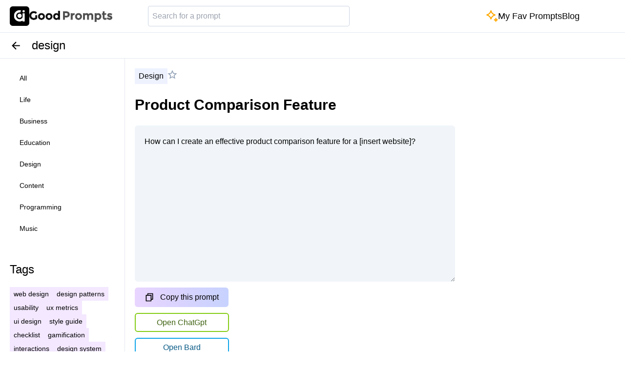

--- FILE ---
content_type: text/html; charset=utf-8
request_url: https://www.aigoodprompts.com/category/design/Product%20Comparison%20Feature
body_size: 6817
content:
<!DOCTYPE html><html lang="en"><head><meta charSet="utf-8"/><meta name="viewport" content="width=device-width, initial-scale=1"/><link rel="preload" href="/_next/static/media/e4af272ccee01ff0-s.p.woff2" as="font" crossorigin="" type="font/woff2"/><link rel="stylesheet" href="/_next/static/css/6dd234046c2207a2.css" data-precedence="next"/><link rel="preload" as="script" fetchPriority="low" href="/_next/static/chunks/webpack-cdf63969cbc9355e.js"/><script src="/_next/static/chunks/fd9d1056-c6cd603081195e10.js" async=""></script><script src="/_next/static/chunks/117-9589142e70a59eb4.js" async=""></script><script src="/_next/static/chunks/main-app-2dcde4753ea0d175.js" async=""></script><script src="/_next/static/chunks/972-d3ea752fa6aafbc0.js" async=""></script><script src="/_next/static/chunks/878-60dd61d0b1e9cb02.js" async=""></script><script src="/_next/static/chunks/app/layout-dcb6b0d6d19e6a08.js" async=""></script><script src="/_next/static/chunks/app/category/%5BcategoryName%5D/%5BpromptTitle%5D/page-c1dfdf3ee66f0750.js" async=""></script><link rel="preload" href="https://www.googletagmanager.com/gtag/js?id=G-V8RE38VBM5" as="script"/><link rel="preload" href="https://cdn-cookieyes.com/client_data/b022b74d09b777889afcac33/script.js" as="script"/><title>AiGoodPrompts | Product Comparison Feature</title><meta name="description" content="Discover the perfect AI prompt: Product Comparison Feature || &#x27;Get inspired for your next AI project.&#x27;
    }"/><meta name="keywords" content="AiGoodPrompts, AI prompts, ChatGPT, artificial intelligence, ChatGPT prompts, prompts, AI topics, AI prompt platform, AI writing inspiration"/><link rel="canonical" href="https://www.aigoodprompts.com/Product Comparison Feature"/><meta property="og:title" content="AiGoodPrompts | Product Comparison Feature"/><meta property="og:description" content="Discover the perfect AI prompt: Product Comparison Feature || &#x27;Get inspired for your next AI project.&#x27;
    }"/><meta property="og:image:alt" content="aigoodprompts.com | There&#x27;s a prompt for that"/><meta property="og:image:type" content="image/png"/><meta property="og:image" content="https://www.aigoodprompts.com/category/design/Product%2520Comparison%2520Feature/opengraph-image?873a372da56039af"/><meta property="og:image:width" content="1200"/><meta property="og:image:height" content="630"/><meta name="twitter:card" content="summary_large_image"/><meta name="twitter:title" content="AiGoodPrompts | Product Comparison Feature"/><meta name="twitter:description" content="Discover the perfect AI prompt: Product Comparison Feature || &#x27;Get inspired for your next AI project.&#x27;
    }"/><meta name="twitter:image:alt" content="aigoodprompts.com | There&#x27;s a prompt for that"/><meta name="twitter:image:type" content="image/png"/><meta name="twitter:image" content="https://www.aigoodprompts.com/category/design/Product%2520Comparison%2520Feature/opengraph-image?873a372da56039af"/><meta name="twitter:image:width" content="1200"/><meta name="twitter:image:height" content="630"/><link rel="icon" href="/favicon.ico" type="image/x-icon" sizes="16x16"/><meta name="next-size-adjust"/><script src="/_next/static/chunks/polyfills-42372ed130431b0a.js" noModule=""></script></head><body class="__className_f367f3"><nav class="py-3 border-b border-slate-200"><div class="px-5 flex justify-between items-center xl:mx-auto xl:container"><div class="text-xl font-extrabold flex items-center gap-2"><div><a href="/"><img alt="logo-symbol-aigoodprompts" loading="lazy" width="40" height="40" decoding="async" data-nimg="1" class="rounded-md" style="color:transparent" src="/logo-symbol-aigoodprompts.svg"/> </a></div><a href="/"> <img alt="logo-symbol-aigoodprompts" loading="lazy" width="170" height="23" decoding="async" data-nimg="1" class="rounded-md hidden sm:block mainLogo" style="color:transparent" src="/logo-text-aigoodprompts.svg"/> </a></div><div class="w-1/2"><input type="text" placeholder="Search for a prompt" class="w-2/3 border border-slate-300 rounded px-2 py-2 text-slate-900" name="search" value=""/></div><div><ul class="flex gap-5 md:gap-10"><li><a class="text-lg flex items-center gap-2 hover:text-indigo-500" href="/favorites"><span><img alt="sparkle" loading="lazy" width="24" height="24" decoding="async" data-nimg="1" style="color:transparent" src="/sparkles.svg"/> </span>My Fav Prompts</a></li><li><a class="text-lg hover:text-indigo-500" href="/blog">Blog</a></li></ul></div><div> <button id="mobile-menu-btn" class="menu-toggle"><img alt="menu icon" loading="lazy" width="25" height="25" decoding="async" data-nimg="1" style="color:transparent" src="/menu-line.svg"/></button><nav class="absolute bg-white z-10 w-full h-full top-[67px] left-0 mobile-navigation "><ul class="mb-5 leading-8 text-sm capitalize "><li><a class="flex px-5 py-1 mb-1 rounded-md hover:bg-indigo-100 hover:text-indigo-900 hover:rounded-md" href="/category">all</a></li><li><a class="flex px-5 py-1 mb-1 rounded-md hover:bg-indigo-100 hover:text-indigo-900 hover:rounded-md" href="/category/life">life</a></li><li><a class="flex px-5 py-1 mb-1 rounded-md hover:bg-indigo-100 hover:text-indigo-900 hover:rounded-md" href="/category/business">business</a></li><li><a class="flex px-5 py-1 mb-1 rounded-md hover:bg-indigo-100 hover:text-indigo-900 hover:rounded-md" href="/category/education">education</a></li><li><a class="flex px-5 py-1 mb-1 rounded-md hover:bg-indigo-100 hover:text-indigo-900 hover:rounded-md" href="/category/design">design</a></li><li><a class="flex px-5 py-1 mb-1 rounded-md hover:bg-indigo-100 hover:text-indigo-900 hover:rounded-md" href="/category/content">content</a></li><li><a class="flex px-5 py-1 mb-1 rounded-md hover:bg-indigo-100 hover:text-indigo-900 hover:rounded-md" href="/category/programming">programming</a></li><li><a class="flex px-5 py-1 mb-1 rounded-md hover:bg-indigo-100 hover:text-indigo-900 hover:rounded-md" href="/category/music">music</a></li></ul></nav></div></div></nav><div class="border-b border-slate-200"> <div class="px-5 py-2 xl:mx-auto xl:container flex"><button><img alt="left arrow icon" loading="lazy" width="25" height="25" decoding="async" data-nimg="1" class="mr-5" style="color:transparent" src="/arrow-left-line.svg"/></button><p class="text-2xl leading-normal">design</p></div></div><div class="xl:mx-auto xl:container"><div class="flex"><aside class="side-nav flex-none w-64 border-r border-slate-200 p-5"><ul class="mb-12 leading-8 text-sm capitalize "><li><a class="flex px-5 py-1 mb-1 rounded-md hover:bg-indigo-100 hover:text-indigo-900 hover:rounded-md, " href="/category">all</a></li><li><a class="flex px-5 py-1 mb-1 rounded-md hover:bg-indigo-100 hover:text-indigo-900 hover:rounded-md, " href="/category/life">life</a></li><li><a class="flex px-5 py-1 mb-1 rounded-md hover:bg-indigo-100 hover:text-indigo-900 hover:rounded-md, " href="/category/business">business</a></li><li><a class="flex px-5 py-1 mb-1 rounded-md hover:bg-indigo-100 hover:text-indigo-900 hover:rounded-md, " href="/category/education">education</a></li><li><a class="flex px-5 py-1 mb-1 rounded-md hover:bg-indigo-100 hover:text-indigo-900 hover:rounded-md, " href="/category/design">design</a></li><li><a class="flex px-5 py-1 mb-1 rounded-md hover:bg-indigo-100 hover:text-indigo-900 hover:rounded-md, " href="/category/content">content</a></li><li><a class="flex px-5 py-1 mb-1 rounded-md hover:bg-indigo-100 hover:text-indigo-900 hover:rounded-md, " href="/category/programming">programming</a></li><li><a class="flex px-5 py-1 mb-1 rounded-md hover:bg-indigo-100 hover:text-indigo-900 hover:rounded-md, " href="/category/music">music</a></li></ul><div class="mb-10"><p class="text-2xl font-medium mb-5">Tags</p><div class="flex flex-wrap gap-2"><span class=" bg-purple-100 px-2 py-1 text-sm"><a href="/tag/web design"> <!-- -->web design</a></span><span class=" bg-purple-100 px-2 py-1 text-sm"><a href="/tag/design patterns"> <!-- -->design patterns</a></span><span class=" bg-purple-100 px-2 py-1 text-sm"><a href="/tag/usability"> <!-- -->usability</a></span><span class=" bg-purple-100 px-2 py-1 text-sm"><a href="/tag/ux metrics"> <!-- -->ux metrics</a></span><span class=" bg-purple-100 px-2 py-1 text-sm"><a href="/tag/ui design"> <!-- -->ui design</a></span><span class=" bg-purple-100 px-2 py-1 text-sm"><a href="/tag/style guide"> <!-- -->style guide</a></span><span class=" bg-purple-100 px-2 py-1 text-sm"><a href="/tag/checklist"> <!-- -->checklist</a></span><span class=" bg-purple-100 px-2 py-1 text-sm"><a href="/tag/gamification"> <!-- -->gamification</a></span><span class=" bg-purple-100 px-2 py-1 text-sm"><a href="/tag/interactions"> <!-- -->interactions</a></span><span class=" bg-purple-100 px-2 py-1 text-sm"><a href="/tag/design system"> <!-- -->design system</a></span><span class=" bg-purple-100 px-2 py-1 text-sm"><a href="/tag/grammar"> <!-- -->grammar</a></span><span class=" bg-purple-100 px-2 py-1 text-sm"><a href="/tag/colors"> <!-- -->colors</a></span><span class=" bg-purple-100 px-2 py-1 text-sm"><a href="/tag/ideas"> <!-- -->ideas</a></span><span class=" bg-purple-100 px-2 py-1 text-sm"><a href="/tag/research"> <!-- -->research</a></span><span class=" bg-purple-100 px-2 py-1 text-sm"><a href="/tag/ux writing"> <!-- -->ux writing</a></span><span class=" bg-purple-100 px-2 py-1 text-sm"><a href="/tag/role"> <!-- -->role</a></span><span class=" bg-purple-100 px-2 py-1 text-sm"><a href="/tag/interview"> <!-- -->interview</a></span><span class=" bg-purple-100 px-2 py-1 text-sm"><a href="/tag/persona"> <!-- -->persona</a></span><span class=" bg-purple-100 px-2 py-1 text-sm"><a href="/tag/challenges"> <!-- -->challenges</a></span><span class=" bg-purple-100 px-2 py-1 text-sm"><a href="/tag/ux researcher"> <!-- -->ux researcher</a></span><span class=" bg-purple-100 px-2 py-1 text-sm"><a href="/tag/survey"> <!-- -->survey</a></span><span class=" bg-purple-100 px-2 py-1 text-sm"><a href="/tag/blogging"> <!-- -->blogging</a></span><span class=" bg-purple-100 px-2 py-1 text-sm"><a href="/tag/information architecture"> <!-- -->information architecture</a></span><span class=" bg-purple-100 px-2 py-1 text-sm"><a href="/tag/component"> <!-- -->component</a></span><span class=" bg-purple-100 px-2 py-1 text-sm"><a href="/tag/life improvements"> <!-- -->life improvements</a></span><span class=" bg-purple-100 px-2 py-1 text-sm"><a href="/tag/plan"> <!-- -->plan</a></span><span class=" bg-purple-100 px-2 py-1 text-sm"><a href="/tag/list"> <!-- -->list</a></span><span class=" bg-purple-100 px-2 py-1 text-sm"><a href="/tag/excel"> <!-- -->excel</a></span><span class=" bg-purple-100 px-2 py-1 text-sm"><a href="/tag/definition"> <!-- -->definition</a></span><span class=" bg-purple-100 px-2 py-1 text-sm"><a href="/tag/public speaking"> <!-- -->public speaking</a></span><span class=" bg-purple-100 px-2 py-1 text-sm"><a href="/tag/essay"> <!-- -->essay</a></span><span class=" bg-purple-100 px-2 py-1 text-sm"><a href="/tag/article"> <!-- -->article</a></span><span class=" bg-purple-100 px-2 py-1 text-sm"><a href="/tag/how-to"> <!-- -->how-to</a></span><span class=" bg-purple-100 px-2 py-1 text-sm"><a href="/tag/laguage"> <!-- -->laguage</a></span><span class=" bg-purple-100 px-2 py-1 text-sm"><a href="/tag/resources"> <!-- -->resources</a></span><span class=" bg-purple-100 px-2 py-1 text-sm"><a href="/tag/guide"> <!-- -->guide</a></span><span class=" bg-purple-100 px-2 py-1 text-sm"><a href="/tag/Git"> <!-- -->Git</a></span><span class=" bg-purple-100 px-2 py-1 text-sm"><a href="/tag/risk management"> <!-- -->risk management</a></span><span class=" bg-purple-100 px-2 py-1 text-sm"><a href="/tag/debugging"> <!-- -->debugging</a></span><span class=" bg-purple-100 px-2 py-1 text-sm"><a href="/tag/data science"> <!-- -->data science</a></span></div></div></aside><main class="flex-auto p-5 mb-60"><div class="grid grid-cols-1 lg:grid-cols-12"><div class="lg:col-span-8"> <div class="mb-5"><div class="flex items-center mb-5 gap-5"><span class="bg-indigo-50 px-2 py-1 capitalize inline-block">design</span><span><button><img alt="unfavorite outline-star" loading="lazy" width="20" height="20" decoding="async" data-nimg="1" style="color:transparent" src="/star-line.svg"/></button></span></div><h1 class="text-3xl font-bold mb-5 leading-normal">Product Comparison Feature</h1></div><div class="relative mb-10"><div><div><textarea class="flex bg-slate-100 p-5 w-full h-80 resize-y rounded-md leading-relaxed mb-3">How can I create an effective product comparison feature for a [insert website]?</textarea><button class="bg-gradient-to-r from-purple-200 to-indigo-200 rounded-md px-5 py-2 flex items-center hover:bg-purple-400"><img alt="edit icon" loading="lazy" width="20" height="20" decoding="async" data-nimg="1" class="mr-3" style="color:transparent" src="/file-copy-line.svg"/>Copy this prompt</button></div><a href="https://chat.openai.com/" target="_blank" class="text-center block w-[192.94px] border-2 border-lime-500 text-lime-800 mt-3 mb-3 rounded-md px-1 py-[.35rem]">Open ChatGpt</a><a href="https://bard.google.com/" target="_blank" class="text-center block w-[192.94px] border-2 border-sky-500 text-sky-800 mt-3 mb-3 rounded-md px-1 py-[.35rem]">Open Bard</a></div></div><div class="mb-5"><p class="text-lg font-semibold tracking-wide mb-3">Example</p><p class="text-slate-700 bg-slate-50 p-3 rounded-sm">How can I create an effective product comparison feature for an electronics e-commerce website?</p></div><div><p class="text-lg font-semibold tracking-wide mb-3">Tags</p><ul class="flex"> </ul></div></div></div></main></div></div><div class="bg-black pb-10 pt-20"><div class="p-5 grid-cols-1 xl:mx-auto xl:container text-gray-100 grid lg:grid-cols-10 "><div class="col-span-10 mr-10 order-2 md:col-span-3 md:order-first"><p class="text-5xl font-bold mb-3">AiGoodPrompts</p><p class="text-2xl font-light mb-2 leading-relaxed">Ignite Creativity, Simplify Solutions.</p><p class=" mb-10">aigoodprompts is built remotely by<!-- --> <a href="https://twitter.com/Tesha_R" target="_blank" class="text-sm hover:text-indigo-500">@Tesha_R</a></p><p class="text-2xl mb-5"><a href="https://tally.so/r/nrOob2" target="_blank" class="hover:text-indigo-500">Say hi 👋</a></p><p class="text-2xl mb-10"><a href="https://tally.so/r/npBy8q" target="_blank" class="hover:text-indigo-500">Request a Prompt ✉️</a></p><p class="text-lg mb-2"><a class="hover:text-indigo-500 flex" href="/about">Why aigoodprompts</a></p><p><a href="https://twitter.com/aigoodprompts" target="_blank" class="hover:text-indigo-500 flex"><img alt="twitter icon" loading="lazy" width="16" height="16" decoding="async" data-nimg="1" class="mr-1" style="color:transparent" src="/twitter-x-line-white.svg"/> <span class="text-lg"> Twitter</span></a></p></div><div class="col-span-5 mb-32 md:mb-0"><p class="text-3xl w-max mb-3 bg-indigo-700 p-1">AI Inspire Hub Newsletter</p><p class="text-2xl leading-relaxed mb-3">Join a community of AI enthusiast readers! Discover the top advanced ChatGPT and Midjourney prompts to spark creativity, streamline operations, and stay updated with the latest AI news.</p><p class="text-sm leading-relaxed mb-3">Receive fresh insights biweekly. No spam, just valuable content.</p><a href="https://aiinspirehub.beehiiv.com/subscribe" target="_blank" class="w-max text-lg font-bold text-black bg-gradient-to-r from-purple-200 to-indigo-200 rounded-md px-5 py-2 flex items-center hover:bg-purple-600">Subscribe</a></div><div class="col-span-10 mt-28 text-center order-last"> <p class="text-gray-400">© 2023-2024 AiGoodPrompts </p></div></div></div><script src="/_next/static/chunks/webpack-cdf63969cbc9355e.js" async=""></script><script>(self.__next_f=self.__next_f||[]).push([0]);self.__next_f.push([2,null])</script><script>self.__next_f.push([1,"1:HL[\"/_next/static/media/e4af272ccee01ff0-s.p.woff2\",\"font\",{\"crossOrigin\":\"\",\"type\":\"font/woff2\"}]\n2:HL[\"/_next/static/css/6dd234046c2207a2.css\",\"style\"]\n"])</script><script>self.__next_f.push([1,"3:I[2846,[],\"\"]\n6:I[4707,[],\"\"]\n9:I[6423,[],\"\"]\na:I[8003,[\"972\",\"static/chunks/972-d3ea752fa6aafbc0.js\",\"878\",\"static/chunks/878-60dd61d0b1e9cb02.js\",\"185\",\"static/chunks/app/layout-dcb6b0d6d19e6a08.js\"],\"\"]\nb:I[782,[\"972\",\"static/chunks/972-d3ea752fa6aafbc0.js\",\"878\",\"static/chunks/878-60dd61d0b1e9cb02.js\",\"185\",\"static/chunks/app/layout-dcb6b0d6d19e6a08.js\"],\"default\"]\nc:I[2972,[\"972\",\"static/chunks/972-d3ea752fa6aafbc0.js\",\"878\",\"static/chunks/878-60dd61d0b1e9cb02.js\",\"941\",\"static/chunks/app/category/%5BcategoryName%5D/%5BpromptTitle%5D/page-c1dfdf3ee66f0750.js\"],\"\"]\nd:I[5878,[\"972\",\"static/chunks/972-d3ea752fa6aafbc0.js\",\"878\",\"static/chunks/878-60dd61d0b1e9cb02.js\",\"185\",\"static/chunks/app/layout-dcb6b0d6d19e6a08.js\"],\"Image\"]\nf:I[1060,[],\"\"]\n7:[\"categoryName\",\"design\",\"d\"]\n8:[\"promptTitle\",\"Product%20Comparison%20Feature\",\"d\"]\n10:[]\n"])</script><script>self.__next_f.push([1,"0:[\"$\",\"$L3\",null,{\"buildId\":\"O-JU6-v4rEhgJNP-anoMF\",\"assetPrefix\":\"\",\"urlParts\":[\"\",\"category\",\"design\",\"Product%20Comparison%20Feature\"],\"initialTree\":[\"\",{\"children\":[\"category\",{\"children\":[[\"categoryName\",\"design\",\"d\"],{\"children\":[[\"promptTitle\",\"Product%20Comparison%20Feature\",\"d\"],{\"children\":[\"__PAGE__\",{}]}]}]}]},\"$undefined\",\"$undefined\",true],\"initialSeedData\":[\"\",{\"children\":[\"category\",{\"children\":[[\"categoryName\",\"design\",\"d\"],{\"children\":[[\"promptTitle\",\"Product%20Comparison%20Feature\",\"d\"],{\"children\":[\"__PAGE__\",{},[[\"$L4\",\"$L5\",null],null],null]},[null,[\"$\",\"$L6\",null,{\"parallelRouterKey\":\"children\",\"segmentPath\":[\"children\",\"category\",\"children\",\"$7\",\"children\",\"$8\",\"children\"],\"error\":\"$undefined\",\"errorStyles\":\"$undefined\",\"errorScripts\":\"$undefined\",\"template\":[\"$\",\"$L9\",null,{}],\"templateStyles\":\"$undefined\",\"templateScripts\":\"$undefined\",\"notFound\":\"$undefined\",\"notFoundStyles\":\"$undefined\"}]],null]},[null,[\"$\",\"$L6\",null,{\"parallelRouterKey\":\"children\",\"segmentPath\":[\"children\",\"category\",\"children\",\"$7\",\"children\"],\"error\":\"$undefined\",\"errorStyles\":\"$undefined\",\"errorScripts\":\"$undefined\",\"template\":[\"$\",\"$L9\",null,{}],\"templateStyles\":\"$undefined\",\"templateScripts\":\"$undefined\",\"notFound\":\"$undefined\",\"notFoundStyles\":\"$undefined\"}]],null]},[null,[\"$\",\"$L6\",null,{\"parallelRouterKey\":\"children\",\"segmentPath\":[\"children\",\"category\",\"children\"],\"error\":\"$undefined\",\"errorStyles\":\"$undefined\",\"errorScripts\":\"$undefined\",\"template\":[\"$\",\"$L9\",null,{}],\"templateStyles\":\"$undefined\",\"templateScripts\":\"$undefined\",\"notFound\":\"$undefined\",\"notFoundStyles\":\"$undefined\"}]],null]},[[[[\"$\",\"link\",\"0\",{\"rel\":\"stylesheet\",\"href\":\"/_next/static/css/6dd234046c2207a2.css\",\"precedence\":\"next\",\"crossOrigin\":\"$undefined\"}]],[[\"$\",\"$La\",null,{\"src\":\"https://www.googletagmanager.com/gtag/js?id=G-V8RE38VBM5\",\"strategy\":\"afterInteractive\"}],[\"$\",\"$La\",null,{\"id\":\"google-analytics\",\"strategy\":\"afterInteractive\",\"children\":\"window.dataLayer = window.dataLayer || [];\\n function gtag(){dataLayer.push(arguments);}\\n gtag('js', new Date());\\n gtag('config', 'G-V8RE38VBM5');\"}],[\"$\",\"$La\",null,{\"id\":\"cookieyes\",\"src\":\"https://cdn-cookieyes.com/client_data/b022b74d09b777889afcac33/script.js\"}],[\"$\",\"html\",null,{\"lang\":\"en\",\"children\":[\"$\",\"body\",null,{\"className\":\"__className_f367f3\",\"children\":[[\"$\",\"$Lb\",null,{}],[\"$\",\"$L6\",null,{\"parallelRouterKey\":\"children\",\"segmentPath\":[\"children\"],\"error\":\"$undefined\",\"errorStyles\":\"$undefined\",\"errorScripts\":\"$undefined\",\"template\":[\"$\",\"$L9\",null,{}],\"templateStyles\":\"$undefined\",\"templateScripts\":\"$undefined\",\"notFound\":[[\"$\",\"title\",null,{\"children\":\"404: This page could not be found.\"}],[\"$\",\"div\",null,{\"style\":{\"fontFamily\":\"system-ui,\\\"Segoe UI\\\",Roboto,Helvetica,Arial,sans-serif,\\\"Apple Color Emoji\\\",\\\"Segoe UI Emoji\\\"\",\"height\":\"100vh\",\"textAlign\":\"center\",\"display\":\"flex\",\"flexDirection\":\"column\",\"alignItems\":\"center\",\"justifyContent\":\"center\"},\"children\":[\"$\",\"div\",null,{\"children\":[[\"$\",\"style\",null,{\"dangerouslySetInnerHTML\":{\"__html\":\"body{color:#000;background:#fff;margin:0}.next-error-h1{border-right:1px solid rgba(0,0,0,.3)}@media (prefers-color-scheme:dark){body{color:#fff;background:#000}.next-error-h1{border-right:1px solid rgba(255,255,255,.3)}}\"}}],[\"$\",\"h1\",null,{\"className\":\"next-error-h1\",\"style\":{\"display\":\"inline-block\",\"margin\":\"0 20px 0 0\",\"padding\":\"0 23px 0 0\",\"fontSize\":24,\"fontWeight\":500,\"verticalAlign\":\"top\",\"lineHeight\":\"49px\"},\"children\":\"404\"}],[\"$\",\"div\",null,{\"style\":{\"display\":\"inline-block\"},\"children\":[\"$\",\"h2\",null,{\"style\":{\"fontSize\":14,\"fontWeight\":400,\"lineHeight\":\"49px\",\"margin\":0},\"children\":\"This page could not be found.\"}]}]]}]}]],\"notFoundStyles\":[]}],[\"$\",\"div\",null,{\"className\":\"bg-black pb-10 pt-20\",\"children\":[\"$\",\"div\",null,{\"className\":\"p-5 grid-cols-1 xl:mx-auto xl:container text-gray-100 grid lg:grid-cols-10 \",\"children\":[[\"$\",\"div\",null,{\"className\":\"col-span-10 mr-10 order-2 md:col-span-3 md:order-first\",\"children\":[[\"$\",\"p\",null,{\"className\":\"text-5xl font-bold mb-3\",\"children\":\"AiGoodPrompts\"}],[\"$\",\"p\",null,{\"className\":\"text-2xl font-light mb-2 leading-relaxed\",\"children\":\"Ignite Creativity, Simplify Solutions.\"}],[\"$\",\"p\",null,{\"className\":\" mb-10\",\"children\":[\"aigoodprompts is built remotely by\",\" \",[\"$\",\"a\",null,{\"href\":\"https://twitter.com/Tesha_R\",\"target\":\"_blank\",\"className\":\"text-sm hover:text-indigo-500\",\"children\":\"@Tesha_R\"}]]}],[\"$\",\"p\",null,{\"className\":\"text-2xl mb-5\",\"children\":[\"$\",\"a\",null,{\"href\":\"https://tally.so/r/nrOob2\",\"target\":\"_blank\",\"className\":\"hover:text-indigo-500\",\"children\":\"Say hi 👋\"}]}],[\"$\",\"p\",null,{\"className\":\"text-2xl mb-10\",\"children\":[\"$\",\"a\",null,{\"href\":\"https://tally.so/r/npBy8q\",\"target\":\"_blank\",\"className\":\"hover:text-indigo-500\",\"children\":\"Request a Prompt ✉️\"}]}],[\"$\",\"p\",null,{\"className\":\"text-lg mb-2\",\"children\":[\"$\",\"$Lc\",null,{\"href\":\"/about\",\"className\":\"hover:text-indigo-500 flex\",\"children\":\"Why aigoodprompts\"}]}],[\"$\",\"p\",null,{\"children\":[\"$\",\"a\",null,{\"href\":\"https://twitter.com/aigoodprompts\",\"target\":\"_blank\",\"className\":\"hover:text-indigo-500 flex\",\"children\":[[\"$\",\"$Ld\",null,{\"src\":\"/twitter-x-line-white.svg\",\"width\":16,\"height\":16,\"alt\":\"twitter icon\",\"className\":\"mr-1\"}],\" \",[\"$\",\"span\",null,{\"className\":\"text-lg\",\"children\":\" Twitter\"}]]}]}]]}],[\"$\",\"div\",null,{\"className\":\"col-span-5 mb-32 md:mb-0\",\"children\":[[\"$\",\"p\",null,{\"className\":\"text-3xl w-max mb-3 bg-indigo-700 p-1\",\"children\":\"AI Inspire Hub Newsletter\"}],[\"$\",\"p\",null,{\"className\":\"text-2xl leading-relaxed mb-3\",\"children\":\"Join a community of AI enthusiast readers! Discover the top advanced ChatGPT and Midjourney prompts to spark creativity, streamline operations, and stay updated with the latest AI news.\"}],[\"$\",\"p\",null,{\"className\":\"text-sm leading-relaxed mb-3\",\"children\":\"Receive fresh insights biweekly. No spam, just valuable content.\"}],[\"$\",\"a\",null,{\"href\":\"https://aiinspirehub.beehiiv.com/subscribe\",\"target\":\"_blank\",\"className\":\"w-max text-lg font-bold text-black bg-gradient-to-r from-purple-200 to-indigo-200 rounded-md px-5 py-2 flex items-center hover:bg-purple-600\",\"children\":\"Subscribe\"}]]}],[\"$\",\"div\",null,{\"className\":\"col-span-10 mt-28 text-center order-last\",\"children\":[\" \",[\"$\",\"p\",null,{\"className\":\"text-gray-400\",\"children\":\"© 2023-2024 AiGoodPrompts \"}]]}]]}]}]]}]}]]],null],null],\"couldBeIntercepted\":false,\"initialHead\":[null,\"$Le\"],\"globalErrorComponent\":\"$f\",\"missingSlots\":\"$W10\"}]\n"])</script><script>self.__next_f.push([1,"e:[[\"$\",\"meta\",\"0\",{\"name\":\"viewport\",\"content\":\"width=device-width, initial-scale=1\"}],[\"$\",\"meta\",\"1\",{\"charSet\":\"utf-8\"}],[\"$\",\"title\",\"2\",{\"children\":\"AiGoodPrompts | Product Comparison Feature\"}],[\"$\",\"meta\",\"3\",{\"name\":\"description\",\"content\":\"Discover the perfect AI prompt: Product Comparison Feature || 'Get inspired for your next AI project.'\\n    }\"}],[\"$\",\"meta\",\"4\",{\"name\":\"keywords\",\"content\":\"AiGoodPrompts, AI prompts, ChatGPT, artificial intelligence, ChatGPT prompts, prompts, AI topics, AI prompt platform, AI writing inspiration\"}],[\"$\",\"link\",\"5\",{\"rel\":\"canonical\",\"href\":\"https://www.aigoodprompts.com/Product Comparison Feature\"}],[\"$\",\"meta\",\"6\",{\"property\":\"og:title\",\"content\":\"AiGoodPrompts | Product Comparison Feature\"}],[\"$\",\"meta\",\"7\",{\"property\":\"og:description\",\"content\":\"Discover the perfect AI prompt: Product Comparison Feature || 'Get inspired for your next AI project.'\\n    }\"}],[\"$\",\"meta\",\"8\",{\"property\":\"og:image:alt\",\"content\":\"aigoodprompts.com | There's a prompt for that\"}],[\"$\",\"meta\",\"9\",{\"property\":\"og:image:type\",\"content\":\"image/png\"}],[\"$\",\"meta\",\"10\",{\"property\":\"og:image\",\"content\":\"https://www.aigoodprompts.com/category/design/Product%2520Comparison%2520Feature/opengraph-image?873a372da56039af\"}],[\"$\",\"meta\",\"11\",{\"property\":\"og:image:width\",\"content\":\"1200\"}],[\"$\",\"meta\",\"12\",{\"property\":\"og:image:height\",\"content\":\"630\"}],[\"$\",\"meta\",\"13\",{\"name\":\"twitter:card\",\"content\":\"summary_large_image\"}],[\"$\",\"meta\",\"14\",{\"name\":\"twitter:title\",\"content\":\"AiGoodPrompts | Product Comparison Feature\"}],[\"$\",\"meta\",\"15\",{\"name\":\"twitter:description\",\"content\":\"Discover the perfect AI prompt: Product Comparison Feature || 'Get inspired for your next AI project.'\\n    }\"}],[\"$\",\"meta\",\"16\",{\"name\":\"twitter:image:alt\",\"content\":\"aigoodprompts.com | There's a prompt for that\"}],[\"$\",\"meta\",\"17\",{\"name\":\"twitter:image:type\",\"content\":\"image/png\"}],[\"$\",\"meta\",\"18\",{\"name\":\"twitter:image\",\"content\":\"https://www.aigoodprompts.com/category/design/Product%2520Comparison%2520Feature/opengraph-image?873a372da56039af\"}],[\"$\",\"meta\",\"19\",{\"name\":\"twitter:image:width\",\"content\":\"1200\"}],[\"$\",\"meta\",\"20\",{\"name\":\"twitter:image:height\",\"content\":\"630\"}],[\"$\",\"link\",\"21\",{\"rel\":\"icon\",\"href\":\"/favicon.ico\",\"type\":\"image/x-icon\",\"sizes\":\"16x16\"}],[\"$\",\"meta\",\"22\",{\"name\":\"next-size-adjust\"}]]\n"])</script><script>self.__next_f.push([1,"4:null\n"])</script><script>self.__next_f.push([1,"11:I[1086,[\"972\",\"static/chunks/972-d3ea752fa6aafbc0.js\",\"878\",\"static/chunks/878-60dd61d0b1e9cb02.js\",\"941\",\"static/chunks/app/category/%5BcategoryName%5D/%5BpromptTitle%5D/page-c1dfdf3ee66f0750.js\"],\"default\"]\n13:I[4843,[\"972\",\"static/chunks/972-d3ea752fa6aafbc0.js\",\"878\",\"static/chunks/878-60dd61d0b1e9cb02.js\",\"941\",\"static/chunks/app/category/%5BcategoryName%5D/%5BpromptTitle%5D/page-c1dfdf3ee66f0750.js\"],\"default\"]\n14:I[6731,[\"972\",\"static/chunks/972-d3ea752fa6aafbc0.js\",\"878\",\"static/chunks/878-60dd61d0b1e9cb02.js\",\"941\",\"static/chunks/app/category/%5BcategoryName%5D/%5BpromptTitle%5D/page-c1dfdf3ee66f0750.js\"],\"default\"]\n"])</script><script>self.__next_f.push([1,"5:[[\"$\",\"div\",null,{\"className\":\"border-b border-slate-200\",\"children\":[\" \",[\"$\",\"div\",null,{\"className\":\"px-5 py-2 xl:mx-auto xl:container flex\",\"children\":[[\"$\",\"$L11\",null,{}],[\"$\",\"p\",null,{\"className\":\"text-2xl leading-normal\",\"children\":\"design\"}]]}]]}],[\"$\",\"div\",null,{\"className\":\"xl:mx-auto xl:container\",\"children\":[\"$\",\"div\",null,{\"className\":\"flex\",\"children\":[\"$L12\",[\"$\",\"main\",null,{\"className\":\"flex-auto p-5 mb-60\",\"children\":[\"$\",\"div\",null,{\"className\":\"grid grid-cols-1 lg:grid-cols-12\",\"children\":[\"$\",\"div\",null,{\"className\":\"lg:col-span-8\",\"children\":[\" \",[\"$\",\"div\",null,{\"className\":\"mb-5\",\"children\":[[\"$\",\"div\",null,{\"className\":\"flex items-center mb-5 gap-5\",\"children\":[[\"$\",\"span\",null,{\"className\":\"bg-indigo-50 px-2 py-1 capitalize inline-block\",\"children\":\"design\"}],[\"$\",\"span\",null,{\"children\":[\"$\",\"$L13\",null,{\"id\":\"928d75d1-2a97-43b8-9193-fb9ed34bf991\",\"title\":\"Product Comparison Feature\",\"prompt\":\"How can I create an effective product comparison feature for a [insert website]?\",\"category\":\"design\"}]}]]}],[\"$\",\"h1\",null,{\"className\":\"text-3xl font-bold mb-5 leading-normal\",\"children\":\"Product Comparison Feature\"}]]}],[\"$\",\"div\",null,{\"className\":\"relative mb-10\",\"children\":[\"$\",\"div\",null,{\"children\":[[\"$\",\"$L14\",null,{\"text\":\"How can I create an effective product comparison feature for a [insert website]?\"}],[\"$\",\"a\",null,{\"href\":\"https://chat.openai.com/\",\"target\":\"_blank\",\"className\":\"text-center block w-[192.94px] border-2 border-lime-500 text-lime-800 mt-3 mb-3 rounded-md px-1 py-[.35rem]\",\"children\":\"Open ChatGpt\"}],[\"$\",\"a\",null,{\"href\":\"https://bard.google.com/\",\"target\":\"_blank\",\"className\":\"text-center block w-[192.94px] border-2 border-sky-500 text-sky-800 mt-3 mb-3 rounded-md px-1 py-[.35rem]\",\"children\":\"Open Bard\"}]]}]}],[\"$\",\"div\",null,{\"className\":\"mb-5\",\"children\":[[\"$\",\"p\",null,{\"className\":\"text-lg font-semibold tracking-wide mb-3\",\"children\":\"Example\"}],[\"$\",\"p\",null,{\"className\":\"text-slate-700 bg-slate-50 p-3 rounded-sm\",\"children\":\"How can I create an effective product comparison feature for an electronics e-commerce website?\"}]]}],[\"$\",\"div\",null,{\"children\":[[\"$\",\"p\",null,{\"className\":\"text-lg font-semibold tracking-wide mb-3\",\"children\":\"Tags\"}],[\"$\",\"ul\",null,{\"className\":\"flex\",\"children\":[\" \",\"\"]}]]}]]}]}]}]]}]}]]\n"])</script><script>self.__next_f.push([1,"15:I[8607,[\"972\",\"static/chunks/972-d3ea752fa6aafbc0.js\",\"878\",\"static/chunks/878-60dd61d0b1e9cb02.js\",\"941\",\"static/chunks/app/category/%5BcategoryName%5D/%5BpromptTitle%5D/page-c1dfdf3ee66f0750.js\"],\"default\"]\n"])</script><script>self.__next_f.push([1,"12:[\"$\",\"aside\",null,{\"className\":\"side-nav flex-none w-64 border-r border-slate-200 p-5\",\"children\":[[\"$\",\"$L15\",null,{}],[\"$\",\"div\",null,{\"className\":\"mb-10\",\"children\":[[\"$\",\"p\",null,{\"className\":\"text-2xl font-medium mb-5\",\"children\":\"Tags\"}],[\"$\",\"div\",null,{\"className\":\"flex flex-wrap gap-2\",\"children\":[[\"$\",\"span\",\"0\",{\"className\":\" bg-purple-100 px-2 py-1 text-sm\",\"children\":[\"$\",\"$Lc\",null,{\"href\":\"/tag/web design\",\"children\":[\" \",\"web design\"]}]}],[\"$\",\"span\",\"1\",{\"className\":\" bg-purple-100 px-2 py-1 text-sm\",\"children\":[\"$\",\"$Lc\",null,{\"href\":\"/tag/design patterns\",\"children\":[\" \",\"design patterns\"]}]}],[\"$\",\"span\",\"2\",{\"className\":\" bg-purple-100 px-2 py-1 text-sm\",\"children\":[\"$\",\"$Lc\",null,{\"href\":\"/tag/usability\",\"children\":[\" \",\"usability\"]}]}],[\"$\",\"span\",\"3\",{\"className\":\" bg-purple-100 px-2 py-1 text-sm\",\"children\":[\"$\",\"$Lc\",null,{\"href\":\"/tag/ux metrics\",\"children\":[\" \",\"ux metrics\"]}]}],[\"$\",\"span\",\"4\",{\"className\":\" bg-purple-100 px-2 py-1 text-sm\",\"children\":[\"$\",\"$Lc\",null,{\"href\":\"/tag/ui design\",\"children\":[\" \",\"ui design\"]}]}],[\"$\",\"span\",\"5\",{\"className\":\" bg-purple-100 px-2 py-1 text-sm\",\"children\":[\"$\",\"$Lc\",null,{\"href\":\"/tag/style guide\",\"children\":[\" \",\"style guide\"]}]}],[\"$\",\"span\",\"6\",{\"className\":\" bg-purple-100 px-2 py-1 text-sm\",\"children\":[\"$\",\"$Lc\",null,{\"href\":\"/tag/checklist\",\"children\":[\" \",\"checklist\"]}]}],[\"$\",\"span\",\"7\",{\"className\":\" bg-purple-100 px-2 py-1 text-sm\",\"children\":[\"$\",\"$Lc\",null,{\"href\":\"/tag/gamification\",\"children\":[\" \",\"gamification\"]}]}],[\"$\",\"span\",\"8\",{\"className\":\" bg-purple-100 px-2 py-1 text-sm\",\"children\":[\"$\",\"$Lc\",null,{\"href\":\"/tag/interactions\",\"children\":[\" \",\"interactions\"]}]}],[\"$\",\"span\",\"9\",{\"className\":\" bg-purple-100 px-2 py-1 text-sm\",\"children\":[\"$\",\"$Lc\",null,{\"href\":\"/tag/design system\",\"children\":[\" \",\"design system\"]}]}],[\"$\",\"span\",\"10\",{\"className\":\" bg-purple-100 px-2 py-1 text-sm\",\"children\":[\"$\",\"$Lc\",null,{\"href\":\"/tag/grammar\",\"children\":[\" \",\"grammar\"]}]}],[\"$\",\"span\",\"11\",{\"className\":\" bg-purple-100 px-2 py-1 text-sm\",\"children\":[\"$\",\"$Lc\",null,{\"href\":\"/tag/colors\",\"children\":[\" \",\"colors\"]}]}],[\"$\",\"span\",\"12\",{\"className\":\" bg-purple-100 px-2 py-1 text-sm\",\"children\":[\"$\",\"$Lc\",null,{\"href\":\"/tag/ideas\",\"children\":[\" \",\"ideas\"]}]}],[\"$\",\"span\",\"13\",{\"className\":\" bg-purple-100 px-2 py-1 text-sm\",\"children\":[\"$\",\"$Lc\",null,{\"href\":\"/tag/research\",\"children\":[\" \",\"research\"]}]}],[\"$\",\"span\",\"14\",{\"className\":\" bg-purple-100 px-2 py-1 text-sm\",\"children\":[\"$\",\"$Lc\",null,{\"href\":\"/tag/ux writing\",\"children\":[\" \",\"ux writing\"]}]}],[\"$\",\"span\",\"15\",{\"className\":\" bg-purple-100 px-2 py-1 text-sm\",\"children\":[\"$\",\"$Lc\",null,{\"href\":\"/tag/role\",\"children\":[\" \",\"role\"]}]}],[\"$\",\"span\",\"16\",{\"className\":\" bg-purple-100 px-2 py-1 text-sm\",\"children\":[\"$\",\"$Lc\",null,{\"href\":\"/tag/interview\",\"children\":[\" \",\"interview\"]}]}],[\"$\",\"span\",\"17\",{\"className\":\" bg-purple-100 px-2 py-1 text-sm\",\"children\":[\"$\",\"$Lc\",null,{\"href\":\"/tag/persona\",\"children\":[\" \",\"persona\"]}]}],[\"$\",\"span\",\"18\",{\"className\":\" bg-purple-100 px-2 py-1 text-sm\",\"children\":[\"$\",\"$Lc\",null,{\"href\":\"/tag/challenges\",\"children\":[\" \",\"challenges\"]}]}],[\"$\",\"span\",\"19\",{\"className\":\" bg-purple-100 px-2 py-1 text-sm\",\"children\":[\"$\",\"$Lc\",null,{\"href\":\"/tag/ux researcher\",\"children\":[\" \",\"ux researcher\"]}]}],[\"$\",\"span\",\"20\",{\"className\":\" bg-purple-100 px-2 py-1 text-sm\",\"children\":[\"$\",\"$Lc\",null,{\"href\":\"/tag/survey\",\"children\":[\" \",\"survey\"]}]}],[\"$\",\"span\",\"21\",{\"className\":\" bg-purple-100 px-2 py-1 text-sm\",\"children\":[\"$\",\"$Lc\",null,{\"href\":\"/tag/blogging\",\"children\":[\" \",\"blogging\"]}]}],[\"$\",\"span\",\"22\",{\"className\":\" bg-purple-100 px-2 py-1 text-sm\",\"children\":[\"$\",\"$Lc\",null,{\"href\":\"/tag/information architecture\",\"children\":[\" \",\"information architecture\"]}]}],[\"$\",\"span\",\"23\",{\"className\":\" bg-purple-100 px-2 py-1 text-sm\",\"children\":[\"$\",\"$Lc\",null,{\"href\":\"/tag/component\",\"children\":[\" \",\"component\"]}]}],[\"$\",\"span\",\"24\",{\"className\":\" bg-purple-100 px-2 py-1 text-sm\",\"children\":[\"$\",\"$Lc\",null,{\"href\":\"/tag/life improvements\",\"children\":[\" \",\"life improvements\"]}]}],[\"$\",\"span\",\"25\",{\"className\":\" bg-purple-100 px-2 py-1 text-sm\",\"children\":[\"$\",\"$Lc\",null,{\"href\":\"/tag/plan\",\"children\":[\" \",\"plan\"]}]}],[\"$\",\"span\",\"26\",{\"className\":\" bg-purple-100 px-2 py-1 text-sm\",\"children\":[\"$\",\"$Lc\",null,{\"href\":\"/tag/list\",\"children\":[\" \",\"list\"]}]}],[\"$\",\"span\",\"27\",{\"className\":\" bg-purple-100 px-2 py-1 text-sm\",\"children\":[\"$\",\"$Lc\",null,{\"href\":\"/tag/excel\",\"children\":[\" \",\"excel\"]}]}],[\"$\",\"span\",\"28\",{\"className\":\" bg-purple-100 px-2 py-1 text-sm\",\"children\":[\"$\",\"$Lc\",null,{\"href\":\"/tag/definition\",\"children\":[\" \",\"definition\"]}]}],[\"$\",\"span\",\"29\",{\"className\":\" bg-purple-100 px-2 py-1 text-sm\",\"children\":[\"$\",\"$Lc\",null,{\"href\":\"/tag/public speaking\",\"children\":[\" \",\"public speaking\"]}]}],[\"$\",\"span\",\"30\",{\"className\":\" bg-purple-100 px-2 py-1 text-sm\",\"children\":[\"$\",\"$Lc\",null,{\"href\":\"/tag/essay\",\"children\":[\" \",\"essay\"]}]}],[\"$\",\"span\",\"31\",{\"className\":\" bg-purple-100 px-2 py-1 text-sm\",\"children\":[\"$\",\"$Lc\",null,{\"href\":\"/tag/article\",\"children\":[\" \",\"article\"]}]}],[\"$\",\"span\",\"32\",{\"className\":\" bg-purple-100 px-2 py-1 text-sm\",\"children\":[\"$\",\"$Lc\",null,{\"href\":\"/tag/how-to\",\"children\":[\" \",\"how-to\"]}]}],[\"$\",\"span\",\"33\",{\"className\":\" bg-purple-100 px-2 py-1 text-sm\",\"children\":[\"$\",\"$Lc\",null,{\"href\":\"/tag/laguage\",\"children\":[\" \",\"laguage\"]}]}],[\"$\",\"span\",\"34\",{\"className\":\" bg-purple-100 px-2 py-1 text-sm\",\"children\":[\"$\",\"$Lc\",null,{\"href\":\"/tag/resources\",\"children\":[\" \",\"resources\"]}]}],[\"$\",\"span\",\"35\",{\"className\":\" bg-purple-100 px-2 py-1 text-sm\",\"children\":[\"$\",\"$Lc\",null,{\"href\":\"/tag/guide\",\"children\":[\" \",\"guide\"]}]}],[\"$\",\"span\",\"36\",{\"className\":\" bg-purple-100 px-2 py-1 text-sm\",\"children\":[\"$\",\"$Lc\",null,{\"href\":\"/tag/Git\",\"children\":[\" \",\"Git\"]}]}],[\"$\",\"span\",\"37\",{\"className\":\" bg-purple-100 px-2 py-1 text-sm\",\"children\":[\"$\",\"$Lc\",null,{\"href\":\"/tag/risk management\",\"children\":[\" \",\"risk management\"]}]}],[\"$\",\"span\",\"38\",{\"className\":\" bg-purple-100 px-2 py-1 text-sm\",\"children\":[\"$\",\"$Lc\",null,{\"href\":\"/tag/debugging\",\"children\":[\" \",\"debugging\"]}]}],[\"$\",\"span\",\"39\",{\"className\":\" bg-purple-100 px-2 py-1 text-sm\",\"children\":[\"$\",\"$Lc\",null,{\"href\":\"/tag/data science\",\"children\":[\" \",\"data science\"]}]}]]}]]}]]}]\n"])</script></body></html>

--- FILE ---
content_type: image/svg+xml
request_url: https://www.aigoodprompts.com/logo-symbol-aigoodprompts.svg
body_size: 311
content:
<svg width="500" height="500" viewBox="0 0 500 500" fill="none" xmlns="http://www.w3.org/2000/svg">
<g clip-path="url(#clip0_1437_186)">
<rect width="500" height="500" fill="white"/>
<rect width="500" height="500" fill="black"/>
<g clip-path="url(#clip1_1437_186)">
<path d="M355.462 155.48C372.163 155.48 385.702 141.941 385.702 125.24C385.702 108.539 372.163 95 355.462 95C338.761 95 325.222 108.539 325.222 125.24C325.222 141.941 338.761 155.48 355.462 155.48Z" fill="white"/>
<path d="M251.086 294.813C281.013 294.813 305.275 270.552 305.275 240.624C305.275 210.696 281.013 186.435 251.086 186.435C221.158 186.435 196.896 210.696 196.896 240.624C196.896 270.552 221.158 294.813 251.086 294.813Z" fill="white"/>
<path d="M327.796 177.749V283.232C320.933 296.422 310.746 307.717 298.235 315.903C278.718 328.664 255.448 333.096 232.607 328.342C209.802 323.588 190.178 310.22 177.417 290.739C151.038 250.49 162.369 196.301 202.618 169.921C223.171 156.445 247.656 152.299 271.533 158.233L285.331 102.721C246.405 93.0343 204.834 100.076 171.269 122.059C104.641 165.703 85.9108 255.423 129.555 322.051C150.68 354.329 183.137 376.455 220.919 384.318C230.82 386.392 240.793 387.393 250.694 387.393C277.825 387.393 304.419 379.707 327.796 364.873V388H384.201V177.749H327.796Z" fill="white"/>
</g>
</g>
<defs>
<clipPath id="clip0_1437_186">
<rect width="500" height="500" fill="white"/>
</clipPath>
<clipPath id="clip1_1437_186">
<rect width="279.703" height="293" fill="white" transform="translate(106 95)"/>
</clipPath>
</defs>
</svg>


--- FILE ---
content_type: image/svg+xml
request_url: https://www.aigoodprompts.com/star-line.svg
body_size: 135
content:
<svg width="24" height="24" viewBox="0 0 24 24" fill="none" xmlns="http://www.w3.org/2000/svg">
<path d="M12.0006 18.26L4.94715 22.2082L6.52248 14.2799L0.587891 8.7918L8.61493 7.84006L12.0006 0.5L15.3862 7.84006L23.4132 8.7918L17.4787 14.2799L19.054 22.2082L12.0006 18.26ZM12.0006 15.968L16.2473 18.3451L15.2988 13.5717L18.8719 10.2674L14.039 9.69434L12.0006 5.27502L9.96214 9.69434L5.12921 10.2674L8.70231 13.5717L7.75383 18.3451L12.0006 15.968Z" fill="#94A3B8"/>
</svg>


--- FILE ---
content_type: text/x-component
request_url: https://www.aigoodprompts.com/tag/ux%20writing?_rsc=tb8cr
body_size: 4387
content:
3:I[4707,[],""]
5:I[6423,[],""]
6:I[8003,["972","static/chunks/972-d3ea752fa6aafbc0.js","878","static/chunks/878-60dd61d0b1e9cb02.js","185","static/chunks/app/layout-dcb6b0d6d19e6a08.js"],""]
7:I[782,["972","static/chunks/972-d3ea752fa6aafbc0.js","878","static/chunks/878-60dd61d0b1e9cb02.js","185","static/chunks/app/layout-dcb6b0d6d19e6a08.js"],"default"]
8:I[2972,["972","static/chunks/972-d3ea752fa6aafbc0.js","878","static/chunks/878-60dd61d0b1e9cb02.js","372","static/chunks/app/tag/%5BtagTerm%5D/page-3db12e0a9839720c.js"],""]
9:I[5878,["972","static/chunks/972-d3ea752fa6aafbc0.js","878","static/chunks/878-60dd61d0b1e9cb02.js","372","static/chunks/app/tag/%5BtagTerm%5D/page-3db12e0a9839720c.js"],"Image"]
4:["tagTerm","ux%20writing","d"]
0:["O-JU6-v4rEhgJNP-anoMF",[[["",{"children":["tag",{"children":[["tagTerm","ux%20writing","d"],{"children":["__PAGE__",{}]}]}]},"$undefined","$undefined",true],["",{"children":["tag",{"children":[["tagTerm","ux%20writing","d"],{"children":["__PAGE__",{},[["$L1","$L2",null],null],null]},[null,["$","$L3",null,{"parallelRouterKey":"children","segmentPath":["children","tag","children","$4","children"],"error":"$undefined","errorStyles":"$undefined","errorScripts":"$undefined","template":["$","$L5",null,{}],"templateStyles":"$undefined","templateScripts":"$undefined","notFound":"$undefined","notFoundStyles":"$undefined"}]],null]},[null,["$","$L3",null,{"parallelRouterKey":"children","segmentPath":["children","tag","children"],"error":"$undefined","errorStyles":"$undefined","errorScripts":"$undefined","template":["$","$L5",null,{}],"templateStyles":"$undefined","templateScripts":"$undefined","notFound":"$undefined","notFoundStyles":"$undefined"}]],null]},[[[["$","link","0",{"rel":"stylesheet","href":"/_next/static/css/6dd234046c2207a2.css","precedence":"next","crossOrigin":"$undefined"}]],[["$","$L6",null,{"src":"https://www.googletagmanager.com/gtag/js?id=G-V8RE38VBM5","strategy":"afterInteractive"}],["$","$L6",null,{"id":"google-analytics","strategy":"afterInteractive","children":"window.dataLayer = window.dataLayer || [];\n function gtag(){dataLayer.push(arguments);}\n gtag('js', new Date());\n gtag('config', 'G-V8RE38VBM5');"}],["$","$L6",null,{"id":"cookieyes","src":"https://cdn-cookieyes.com/client_data/b022b74d09b777889afcac33/script.js"}],["$","html",null,{"lang":"en","children":["$","body",null,{"className":"__className_f367f3","children":[["$","$L7",null,{}],["$","$L3",null,{"parallelRouterKey":"children","segmentPath":["children"],"error":"$undefined","errorStyles":"$undefined","errorScripts":"$undefined","template":["$","$L5",null,{}],"templateStyles":"$undefined","templateScripts":"$undefined","notFound":[["$","title",null,{"children":"404: This page could not be found."}],["$","div",null,{"style":{"fontFamily":"system-ui,\"Segoe UI\",Roboto,Helvetica,Arial,sans-serif,\"Apple Color Emoji\",\"Segoe UI Emoji\"","height":"100vh","textAlign":"center","display":"flex","flexDirection":"column","alignItems":"center","justifyContent":"center"},"children":["$","div",null,{"children":[["$","style",null,{"dangerouslySetInnerHTML":{"__html":"body{color:#000;background:#fff;margin:0}.next-error-h1{border-right:1px solid rgba(0,0,0,.3)}@media (prefers-color-scheme:dark){body{color:#fff;background:#000}.next-error-h1{border-right:1px solid rgba(255,255,255,.3)}}"}}],["$","h1",null,{"className":"next-error-h1","style":{"display":"inline-block","margin":"0 20px 0 0","padding":"0 23px 0 0","fontSize":24,"fontWeight":500,"verticalAlign":"top","lineHeight":"49px"},"children":"404"}],["$","div",null,{"style":{"display":"inline-block"},"children":["$","h2",null,{"style":{"fontSize":14,"fontWeight":400,"lineHeight":"49px","margin":0},"children":"This page could not be found."}]}]]}]}]],"notFoundStyles":[]}],["$","div",null,{"className":"bg-black pb-10 pt-20","children":["$","div",null,{"className":"p-5 grid-cols-1 xl:mx-auto xl:container text-gray-100 grid lg:grid-cols-10 ","children":[["$","div",null,{"className":"col-span-10 mr-10 order-2 md:col-span-3 md:order-first","children":[["$","p",null,{"className":"text-5xl font-bold mb-3","children":"AiGoodPrompts"}],["$","p",null,{"className":"text-2xl font-light mb-2 leading-relaxed","children":"Ignite Creativity, Simplify Solutions."}],["$","p",null,{"className":" mb-10","children":["aigoodprompts is built remotely by"," ",["$","a",null,{"href":"https://twitter.com/Tesha_R","target":"_blank","className":"text-sm hover:text-indigo-500","children":"@Tesha_R"}]]}],["$","p",null,{"className":"text-2xl mb-5","children":["$","a",null,{"href":"https://tally.so/r/nrOob2","target":"_blank","className":"hover:text-indigo-500","children":"Say hi ðŸ‘‹"}]}],["$","p",null,{"className":"text-2xl mb-10","children":["$","a",null,{"href":"https://tally.so/r/npBy8q","target":"_blank","className":"hover:text-indigo-500","children":"Request a Prompt âœ‰ï¸"}]}],["$","p",null,{"className":"text-lg mb-2","children":["$","$L8",null,{"href":"/about","className":"hover:text-indigo-500 flex","children":"Why aigoodprompts"}]}],["$","p",null,{"children":["$","a",null,{"href":"https://twitter.com/aigoodprompts","target":"_blank","className":"hover:text-indigo-500 flex","children":[["$","$L9",null,{"src":"/twitter-x-line-white.svg","width":16,"height":16,"alt":"twitter icon","className":"mr-1"}]," ",["$","span",null,{"className":"text-lg","children":" Twitter"}]]}]}]]}],["$","div",null,{"className":"col-span-5 mb-32 md:mb-0","children":[["$","p",null,{"className":"text-3xl w-max mb-3 bg-indigo-700 p-1","children":"AI Inspire Hub Newsletter"}],["$","p",null,{"className":"text-2xl leading-relaxed mb-3","children":"Join a community of AI enthusiast readers! Discover the top advanced ChatGPT and Midjourney prompts to spark creativity, streamline operations, and stay updated with the latest AI news."}],["$","p",null,{"className":"text-sm leading-relaxed mb-3","children":"Receive fresh insights biweekly. No spam, just valuable content."}],["$","a",null,{"href":"https://aiinspirehub.beehiiv.com/subscribe","target":"_blank","className":"w-max text-lg font-bold text-black bg-gradient-to-r from-purple-200 to-indigo-200 rounded-md px-5 py-2 flex items-center hover:bg-purple-600","children":"Subscribe"}]]}],["$","div",null,{"className":"col-span-10 mt-28 text-center order-last","children":[" ",["$","p",null,{"className":"text-gray-400","children":"Â© 2023-2024 AiGoodPrompts "}]]}]]}]}]]}]}]]],null],null],["$La",null]]]]
a:[["$","meta","0",{"name":"viewport","content":"width=device-width, initial-scale=1"}],["$","meta","1",{"charSet":"utf-8"}],["$","title","2",{"children":"AiGoodPrompts | Inspiring AI Prompts for ux writing"}],["$","meta","3",{"name":"description","content":"'Get inspired for your next AI project. Explore AI prompts for ux writing. Discover unique and creative prompts tailored to ux writing-related topics to inspire and enhance your projects.'\n    }"}],["$","meta","4",{"name":"keywords","content":"AiGoodPrompts, AI prompts, ChatGPT, artificial intelligence, ChatGPT prompts, prompts, AI topics, AI prompt platform, AI writing inspiration"}],["$","link","5",{"rel":"canonical","href":"https://www.aigoodprompts.com/ux writing"}],["$","meta","6",{"property":"og:title","content":"AiGoodPrompts | Inspiring AI Prompts for ux writing"}],["$","meta","7",{"property":"og:description","content":"'Get inspired for your next AI project. Explore AI prompts for ux writing. Discover unique and creative prompts tailored to ux writing-related topics to inspire and enhance your projects.'\n    }"}],["$","meta","8",{"property":"og:image:type","content":"image/png"}],["$","meta","9",{"property":"og:image:width","content":"1200"}],["$","meta","10",{"property":"og:image:height","content":"630"}],["$","meta","11",{"property":"og:image","content":"https://www.aigoodprompts.com/opengraph-image.png?73d60ae386e0d765"}],["$","meta","12",{"name":"twitter:card","content":"summary_large_image"}],["$","meta","13",{"name":"twitter:title","content":"AiGoodPrompts | Inspiring AI Prompts for ux writing"}],["$","meta","14",{"name":"twitter:description","content":"'Get inspired for your next AI project. Explore AI prompts for ux writing. Discover unique and creative prompts tailored to ux writing-related topics to inspire and enhance your projects.'\n    }"}],["$","meta","15",{"name":"twitter:image:type","content":"image/png"}],["$","meta","16",{"name":"twitter:image:width","content":"1200"}],["$","meta","17",{"name":"twitter:image:height","content":"630"}],["$","meta","18",{"name":"twitter:image","content":"https://www.aigoodprompts.com/opengraph-image.png?73d60ae386e0d765"}],["$","link","19",{"rel":"icon","href":"/favicon.ico","type":"image/x-icon","sizes":"16x16"}],["$","meta","20",{"name":"next-size-adjust"}]]
1:null
c:I[9282,["972","static/chunks/972-d3ea752fa6aafbc0.js","878","static/chunks/878-60dd61d0b1e9cb02.js","372","static/chunks/app/tag/%5BtagTerm%5D/page-3db12e0a9839720c.js"],"default"]
2:[["$","div",null,{"className":"border-b border-slate-200","children":[" ",["$","div",null,{"className":"px-5 py-2 xl:mx-auto xl:container","children":[" ",["$","h1",null,{"className":"text-2xl w-3/4 leading-normal","children":["Tag:",["$","span",null,{"className":"font-bold","children":[" ","ux writing"]}]]}]]}]]}],["$","div",null,{"className":"xl:mx-auto xl:container","children":["$","div",null,{"className":"flex","children":["$Lb",["$","main",null,{"className":"flex-auto p-5 mb-60","children":["$","$Lc",null,{"totalItems":6,"pageSize":50,"data":[{"prompt":"Create a text-based excel sheet to input copy suggestions. Assume there are 3 members in the UX writing team.","category":"design","title":"copy suggestions sheet","example":"Create a text-based excel sheet to input copy suggestions. Assume there are 3 members in the UX writing team.","tags":"ux writing","id":"788654c7-3095-43f3-ac5b-f30ba49e8b8d","createdAt":"2023-08-08T00:17:17.191177+00:00","fts":"'3':15 'assum':12 'base':5 'copi':10,22 'creat':1 'excel':6 'input':9 'member':16 'sheet':7,24 'suggest':11,23 'team':21 'text':4 'text-bas':3 'ux':19,25 'write':20,26"},{"prompt":"Act as a UX Writer and generate 10 versions of 404 error message for a [insert type of mobile app].","category":"design","title":"404 error message versions","example":"Act as a UX Writer and generate 10 versions of 404 error message for a recipe mobile app.","tags":"ux writing, role","id":"d8dc0ce2-6c89-49ea-bf85-77eef8067e7d","createdAt":"2023-08-08T00:17:17.191177+00:00","fts":"'10':8 '404':11,21 'act':1 'app':20 'error':12,22 'generat':7 'insert':16 'messag':13,23 'mobil':19 'role':27 'type':17 'ux':4,25 'version':9,24 'write':26 'writer':5"},{"prompt":"Write 10 ideas of high-conversion headline for a [insert product] landing page.","category":"design","title":"high-conversion headline ideas","example":"Write 10 ideas of high-conversion headline for a protein powder landing page.","tags":"ux writing","id":"dc72ff89-ad69-48be-9e2f-a3110561fcb5","createdAt":"2023-08-08T00:17:17.191177+00:00","fts":"'10':2 'convers':7,17 'headlin':8,18 'high':6,16 'high-convers':5,15 'idea':3,19 'insert':11 'land':13 'page':14 'product':12 'ux':20 'write':1,21"},{"prompt":"Provide tips for writing clear and concise microcopy for a [insert tool].","category":"design","title":"Microcopy Writing Tips","example":"Provide tips for writing clear and concise microcopy for a project management tool.","tags":"ux writing","id":"11da64be-2768-4bf3-a5b9-0f01c87e5f55","createdAt":"2023-10-16T03:21:01.385184+00:00","fts":"'clear':5 'concis':7 'insert':11 'microcopi':8,13 'provid':1 'tip':2,15 'tool':12 'ux':16 'write':4,14,17"},{"prompt":"How can I craft engaging and informative tooltips for a [insert platform]?","category":"design","title":"Engaging Tooltips","example":"How can I craft engaging and informative tooltips for a data visualization platform?","tags":"ux writing","id":"90de77b2-708d-4c70-b724-31f03a19d2c9","createdAt":"2023-10-16T03:21:01.385184+00:00","fts":"'craft':4 'engag':5,13 'inform':7 'insert':11 'platform':12 'tooltip':8,14 'ux':15 'write':16"},{"prompt":"How can I write concise and informative error messages for a [insert platform]?","category":"design","title":"Error Message Writing","example":"How can I write concise and informative error messages for a mobile banking app?","tags":"ux writing","id":"ecde698c-cdf9-411e-b4cb-57d673153e8c","createdAt":"2023-10-16T03:21:01.385184+00:00","fts":"'concis':5 'error':8,14 'inform':7 'insert':12 'messag':9,15 'platform':13 'ux':17 'write':4,16,18"}]}]}]]}]}]]
d:I[8607,["972","static/chunks/972-d3ea752fa6aafbc0.js","878","static/chunks/878-60dd61d0b1e9cb02.js","372","static/chunks/app/tag/%5BtagTerm%5D/page-3db12e0a9839720c.js"],"default"]
b:["$","aside",null,{"className":"side-nav flex-none w-64 border-r border-slate-200 p-5","children":[["$","$Ld",null,{}],["$","div",null,{"className":"mb-10","children":[["$","p",null,{"className":"text-2xl font-medium mb-5","children":"Tags"}],["$","div",null,{"className":"flex flex-wrap gap-2","children":[["$","span","0",{"className":" bg-purple-100 px-2 py-1 text-sm","children":["$","$L8",null,{"href":"/tag/web design","children":[" ","web design"]}]}],["$","span","1",{"className":" bg-purple-100 px-2 py-1 text-sm","children":["$","$L8",null,{"href":"/tag/design patterns","children":[" ","design patterns"]}]}],["$","span","2",{"className":" bg-purple-100 px-2 py-1 text-sm","children":["$","$L8",null,{"href":"/tag/usability","children":[" ","usability"]}]}],["$","span","3",{"className":" bg-purple-100 px-2 py-1 text-sm","children":["$","$L8",null,{"href":"/tag/ux metrics","children":[" ","ux metrics"]}]}],["$","span","4",{"className":" bg-purple-100 px-2 py-1 text-sm","children":["$","$L8",null,{"href":"/tag/ui design","children":[" ","ui design"]}]}],["$","span","5",{"className":" bg-purple-100 px-2 py-1 text-sm","children":["$","$L8",null,{"href":"/tag/style guide","children":[" ","style guide"]}]}],["$","span","6",{"className":" bg-purple-100 px-2 py-1 text-sm","children":["$","$L8",null,{"href":"/tag/checklist","children":[" ","checklist"]}]}],["$","span","7",{"className":" bg-purple-100 px-2 py-1 text-sm","children":["$","$L8",null,{"href":"/tag/gamification","children":[" ","gamification"]}]}],["$","span","8",{"className":" bg-purple-100 px-2 py-1 text-sm","children":["$","$L8",null,{"href":"/tag/interactions","children":[" ","interactions"]}]}],["$","span","9",{"className":" bg-purple-100 px-2 py-1 text-sm","children":["$","$L8",null,{"href":"/tag/design system","children":[" ","design system"]}]}],["$","span","10",{"className":" bg-purple-100 px-2 py-1 text-sm","children":["$","$L8",null,{"href":"/tag/grammar","children":[" ","grammar"]}]}],["$","span","11",{"className":" bg-purple-100 px-2 py-1 text-sm","children":["$","$L8",null,{"href":"/tag/colors","children":[" ","colors"]}]}],["$","span","12",{"className":" bg-purple-100 px-2 py-1 text-sm","children":["$","$L8",null,{"href":"/tag/ideas","children":[" ","ideas"]}]}],["$","span","13",{"className":" bg-purple-100 px-2 py-1 text-sm","children":["$","$L8",null,{"href":"/tag/research","children":[" ","research"]}]}],["$","span","14",{"className":" bg-purple-100 px-2 py-1 text-sm","children":["$","$L8",null,{"href":"/tag/ux writing","children":[" ","ux writing"]}]}],["$","span","15",{"className":" bg-purple-100 px-2 py-1 text-sm","children":["$","$L8",null,{"href":"/tag/role","children":[" ","role"]}]}],["$","span","16",{"className":" bg-purple-100 px-2 py-1 text-sm","children":["$","$L8",null,{"href":"/tag/interview","children":[" ","interview"]}]}],["$","span","17",{"className":" bg-purple-100 px-2 py-1 text-sm","children":["$","$L8",null,{"href":"/tag/persona","children":[" ","persona"]}]}],["$","span","18",{"className":" bg-purple-100 px-2 py-1 text-sm","children":["$","$L8",null,{"href":"/tag/challenges","children":[" ","challenges"]}]}],["$","span","19",{"className":" bg-purple-100 px-2 py-1 text-sm","children":["$","$L8",null,{"href":"/tag/ux researcher","children":[" ","ux researcher"]}]}],["$","span","20",{"className":" bg-purple-100 px-2 py-1 text-sm","children":["$","$L8",null,{"href":"/tag/survey","children":[" ","survey"]}]}],["$","span","21",{"className":" bg-purple-100 px-2 py-1 text-sm","children":["$","$L8",null,{"href":"/tag/blogging","children":[" ","blogging"]}]}],["$","span","22",{"className":" bg-purple-100 px-2 py-1 text-sm","children":["$","$L8",null,{"href":"/tag/information architecture","children":[" ","information architecture"]}]}],["$","span","23",{"className":" bg-purple-100 px-2 py-1 text-sm","children":["$","$L8",null,{"href":"/tag/component","children":[" ","component"]}]}],["$","span","24",{"className":" bg-purple-100 px-2 py-1 text-sm","children":["$","$L8",null,{"href":"/tag/life improvements","children":[" ","life improvements"]}]}],["$","span","25",{"className":" bg-purple-100 px-2 py-1 text-sm","children":["$","$L8",null,{"href":"/tag/plan","children":[" ","plan"]}]}],["$","span","26",{"className":" bg-purple-100 px-2 py-1 text-sm","children":["$","$L8",null,{"href":"/tag/list","children":[" ","list"]}]}],["$","span","27",{"className":" bg-purple-100 px-2 py-1 text-sm","children":["$","$L8",null,{"href":"/tag/excel","children":[" ","excel"]}]}],["$","span","28",{"className":" bg-purple-100 px-2 py-1 text-sm","children":["$","$L8",null,{"href":"/tag/definition","children":[" ","definition"]}]}],["$","span","29",{"className":" bg-purple-100 px-2 py-1 text-sm","children":["$","$L8",null,{"href":"/tag/public speaking","children":[" ","public speaking"]}]}],["$","span","30",{"className":" bg-purple-100 px-2 py-1 text-sm","children":["$","$L8",null,{"href":"/tag/essay","children":[" ","essay"]}]}],["$","span","31",{"className":" bg-purple-100 px-2 py-1 text-sm","children":["$","$L8",null,{"href":"/tag/article","children":[" ","article"]}]}],["$","span","32",{"className":" bg-purple-100 px-2 py-1 text-sm","children":["$","$L8",null,{"href":"/tag/how-to","children":[" ","how-to"]}]}],["$","span","33",{"className":" bg-purple-100 px-2 py-1 text-sm","children":["$","$L8",null,{"href":"/tag/laguage","children":[" ","laguage"]}]}],["$","span","34",{"className":" bg-purple-100 px-2 py-1 text-sm","children":["$","$L8",null,{"href":"/tag/resources","children":[" ","resources"]}]}],["$","span","35",{"className":" bg-purple-100 px-2 py-1 text-sm","children":["$","$L8",null,{"href":"/tag/guide","children":[" ","guide"]}]}],["$","span","36",{"className":" bg-purple-100 px-2 py-1 text-sm","children":["$","$L8",null,{"href":"/tag/Git","children":[" ","Git"]}]}],["$","span","37",{"className":" bg-purple-100 px-2 py-1 text-sm","children":["$","$L8",null,{"href":"/tag/risk management","children":[" ","risk management"]}]}],["$","span","38",{"className":" bg-purple-100 px-2 py-1 text-sm","children":["$","$L8",null,{"href":"/tag/debugging","children":[" ","debugging"]}]}],["$","span","39",{"className":" bg-purple-100 px-2 py-1 text-sm","children":["$","$L8",null,{"href":"/tag/data science","children":[" ","data science"]}]}]]}]]}]]}]


--- FILE ---
content_type: text/x-component
request_url: https://www.aigoodprompts.com/tag/colors?_rsc=tb8cr
body_size: 3966
content:
3:I[4707,[],""]
5:I[6423,[],""]
6:I[8003,["972","static/chunks/972-d3ea752fa6aafbc0.js","878","static/chunks/878-60dd61d0b1e9cb02.js","185","static/chunks/app/layout-dcb6b0d6d19e6a08.js"],""]
7:I[782,["972","static/chunks/972-d3ea752fa6aafbc0.js","878","static/chunks/878-60dd61d0b1e9cb02.js","185","static/chunks/app/layout-dcb6b0d6d19e6a08.js"],"default"]
8:I[2972,["972","static/chunks/972-d3ea752fa6aafbc0.js","878","static/chunks/878-60dd61d0b1e9cb02.js","372","static/chunks/app/tag/%5BtagTerm%5D/page-3db12e0a9839720c.js"],""]
9:I[5878,["972","static/chunks/972-d3ea752fa6aafbc0.js","878","static/chunks/878-60dd61d0b1e9cb02.js","372","static/chunks/app/tag/%5BtagTerm%5D/page-3db12e0a9839720c.js"],"Image"]
4:["tagTerm","colors","d"]
0:["O-JU6-v4rEhgJNP-anoMF",[[["",{"children":["tag",{"children":[["tagTerm","colors","d"],{"children":["__PAGE__",{}]}]}]},"$undefined","$undefined",true],["",{"children":["tag",{"children":[["tagTerm","colors","d"],{"children":["__PAGE__",{},[["$L1","$L2",null],null],null]},[null,["$","$L3",null,{"parallelRouterKey":"children","segmentPath":["children","tag","children","$4","children"],"error":"$undefined","errorStyles":"$undefined","errorScripts":"$undefined","template":["$","$L5",null,{}],"templateStyles":"$undefined","templateScripts":"$undefined","notFound":"$undefined","notFoundStyles":"$undefined"}]],null]},[null,["$","$L3",null,{"parallelRouterKey":"children","segmentPath":["children","tag","children"],"error":"$undefined","errorStyles":"$undefined","errorScripts":"$undefined","template":["$","$L5",null,{}],"templateStyles":"$undefined","templateScripts":"$undefined","notFound":"$undefined","notFoundStyles":"$undefined"}]],null]},[[[["$","link","0",{"rel":"stylesheet","href":"/_next/static/css/6dd234046c2207a2.css","precedence":"next","crossOrigin":"$undefined"}]],[["$","$L6",null,{"src":"https://www.googletagmanager.com/gtag/js?id=G-V8RE38VBM5","strategy":"afterInteractive"}],["$","$L6",null,{"id":"google-analytics","strategy":"afterInteractive","children":"window.dataLayer = window.dataLayer || [];\n function gtag(){dataLayer.push(arguments);}\n gtag('js', new Date());\n gtag('config', 'G-V8RE38VBM5');"}],["$","$L6",null,{"id":"cookieyes","src":"https://cdn-cookieyes.com/client_data/b022b74d09b777889afcac33/script.js"}],["$","html",null,{"lang":"en","children":["$","body",null,{"className":"__className_f367f3","children":[["$","$L7",null,{}],["$","$L3",null,{"parallelRouterKey":"children","segmentPath":["children"],"error":"$undefined","errorStyles":"$undefined","errorScripts":"$undefined","template":["$","$L5",null,{}],"templateStyles":"$undefined","templateScripts":"$undefined","notFound":[["$","title",null,{"children":"404: This page could not be found."}],["$","div",null,{"style":{"fontFamily":"system-ui,\"Segoe UI\",Roboto,Helvetica,Arial,sans-serif,\"Apple Color Emoji\",\"Segoe UI Emoji\"","height":"100vh","textAlign":"center","display":"flex","flexDirection":"column","alignItems":"center","justifyContent":"center"},"children":["$","div",null,{"children":[["$","style",null,{"dangerouslySetInnerHTML":{"__html":"body{color:#000;background:#fff;margin:0}.next-error-h1{border-right:1px solid rgba(0,0,0,.3)}@media (prefers-color-scheme:dark){body{color:#fff;background:#000}.next-error-h1{border-right:1px solid rgba(255,255,255,.3)}}"}}],["$","h1",null,{"className":"next-error-h1","style":{"display":"inline-block","margin":"0 20px 0 0","padding":"0 23px 0 0","fontSize":24,"fontWeight":500,"verticalAlign":"top","lineHeight":"49px"},"children":"404"}],["$","div",null,{"style":{"display":"inline-block"},"children":["$","h2",null,{"style":{"fontSize":14,"fontWeight":400,"lineHeight":"49px","margin":0},"children":"This page could not be found."}]}]]}]}]],"notFoundStyles":[]}],["$","div",null,{"className":"bg-black pb-10 pt-20","children":["$","div",null,{"className":"p-5 grid-cols-1 xl:mx-auto xl:container text-gray-100 grid lg:grid-cols-10 ","children":[["$","div",null,{"className":"col-span-10 mr-10 order-2 md:col-span-3 md:order-first","children":[["$","p",null,{"className":"text-5xl font-bold mb-3","children":"AiGoodPrompts"}],["$","p",null,{"className":"text-2xl font-light mb-2 leading-relaxed","children":"Ignite Creativity, Simplify Solutions."}],["$","p",null,{"className":" mb-10","children":["aigoodprompts is built remotely by"," ",["$","a",null,{"href":"https://twitter.com/Tesha_R","target":"_blank","className":"text-sm hover:text-indigo-500","children":"@Tesha_R"}]]}],["$","p",null,{"className":"text-2xl mb-5","children":["$","a",null,{"href":"https://tally.so/r/nrOob2","target":"_blank","className":"hover:text-indigo-500","children":"Say hi ðŸ‘‹"}]}],["$","p",null,{"className":"text-2xl mb-10","children":["$","a",null,{"href":"https://tally.so/r/npBy8q","target":"_blank","className":"hover:text-indigo-500","children":"Request a Prompt âœ‰ï¸"}]}],["$","p",null,{"className":"text-lg mb-2","children":["$","$L8",null,{"href":"/about","className":"hover:text-indigo-500 flex","children":"Why aigoodprompts"}]}],["$","p",null,{"children":["$","a",null,{"href":"https://twitter.com/aigoodprompts","target":"_blank","className":"hover:text-indigo-500 flex","children":[["$","$L9",null,{"src":"/twitter-x-line-white.svg","width":16,"height":16,"alt":"twitter icon","className":"mr-1"}]," ",["$","span",null,{"className":"text-lg","children":" Twitter"}]]}]}]]}],["$","div",null,{"className":"col-span-5 mb-32 md:mb-0","children":[["$","p",null,{"className":"text-3xl w-max mb-3 bg-indigo-700 p-1","children":"AI Inspire Hub Newsletter"}],["$","p",null,{"className":"text-2xl leading-relaxed mb-3","children":"Join a community of AI enthusiast readers! Discover the top advanced ChatGPT and Midjourney prompts to spark creativity, streamline operations, and stay updated with the latest AI news."}],["$","p",null,{"className":"text-sm leading-relaxed mb-3","children":"Receive fresh insights biweekly. No spam, just valuable content."}],["$","a",null,{"href":"https://aiinspirehub.beehiiv.com/subscribe","target":"_blank","className":"w-max text-lg font-bold text-black bg-gradient-to-r from-purple-200 to-indigo-200 rounded-md px-5 py-2 flex items-center hover:bg-purple-600","children":"Subscribe"}]]}],["$","div",null,{"className":"col-span-10 mt-28 text-center order-last","children":[" ",["$","p",null,{"className":"text-gray-400","children":"Â© 2023-2024 AiGoodPrompts "}]]}]]}]}]]}]}]]],null],null],["$La",null]]]]
a:[["$","meta","0",{"name":"viewport","content":"width=device-width, initial-scale=1"}],["$","meta","1",{"charSet":"utf-8"}],["$","title","2",{"children":"AiGoodPrompts | Inspiring AI Prompts for colors"}],["$","meta","3",{"name":"description","content":"'Get inspired for your next AI project. Explore AI prompts for colors. Discover unique and creative prompts tailored to colors-related topics to inspire and enhance your projects.'\n    }"}],["$","meta","4",{"name":"keywords","content":"AiGoodPrompts, AI prompts, ChatGPT, artificial intelligence, ChatGPT prompts, prompts, AI topics, AI prompt platform, AI writing inspiration"}],["$","link","5",{"rel":"canonical","href":"https://www.aigoodprompts.com/colors"}],["$","meta","6",{"property":"og:title","content":"AiGoodPrompts | Inspiring AI Prompts for colors"}],["$","meta","7",{"property":"og:description","content":"'Get inspired for your next AI project. Explore AI prompts for colors. Discover unique and creative prompts tailored to colors-related topics to inspire and enhance your projects.'\n    }"}],["$","meta","8",{"property":"og:image:type","content":"image/png"}],["$","meta","9",{"property":"og:image:width","content":"1200"}],["$","meta","10",{"property":"og:image:height","content":"630"}],["$","meta","11",{"property":"og:image","content":"https://www.aigoodprompts.com/opengraph-image.png?73d60ae386e0d765"}],["$","meta","12",{"name":"twitter:card","content":"summary_large_image"}],["$","meta","13",{"name":"twitter:title","content":"AiGoodPrompts | Inspiring AI Prompts for colors"}],["$","meta","14",{"name":"twitter:description","content":"'Get inspired for your next AI project. Explore AI prompts for colors. Discover unique and creative prompts tailored to colors-related topics to inspire and enhance your projects.'\n    }"}],["$","meta","15",{"name":"twitter:image:type","content":"image/png"}],["$","meta","16",{"name":"twitter:image:width","content":"1200"}],["$","meta","17",{"name":"twitter:image:height","content":"630"}],["$","meta","18",{"name":"twitter:image","content":"https://www.aigoodprompts.com/opengraph-image.png?73d60ae386e0d765"}],["$","link","19",{"rel":"icon","href":"/favicon.ico","type":"image/x-icon","sizes":"16x16"}],["$","meta","20",{"name":"next-size-adjust"}]]
1:null
c:I[9282,["972","static/chunks/972-d3ea752fa6aafbc0.js","878","static/chunks/878-60dd61d0b1e9cb02.js","372","static/chunks/app/tag/%5BtagTerm%5D/page-3db12e0a9839720c.js"],"default"]
2:[["$","div",null,{"className":"border-b border-slate-200","children":[" ",["$","div",null,{"className":"px-5 py-2 xl:mx-auto xl:container","children":[" ",["$","h1",null,{"className":"text-2xl w-3/4 leading-normal","children":["Tag:",["$","span",null,{"className":"font-bold","children":[" ","colors"]}]]}]]}]]}],["$","div",null,{"className":"xl:mx-auto xl:container","children":["$","div",null,{"className":"flex","children":["$Lb",["$","main",null,{"className":"flex-auto p-5 mb-60","children":["$","$Lc",null,{"totalItems":3,"pageSize":50,"data":[{"prompt":"Provide a table with primary, secondary, and tertiary colors for a [insert type of mobile app].","category":"design","title":"mobile app color scheme","example":"Provide a table with primary, secondary, and tertiary colors for a fitness mobile app.","tags":"colors","id":"4f805571-4db5-4a48-9e71-211ff1674db6","createdAt":"2023-08-08T00:17:17.191177+00:00","fts":"'app':16,18 'color':9,19,21 'insert':12 'mobil':15,17 'primari':5 'provid':1 'scheme':20 'secondari':6 'tabl':3 'tertiari':8 'type':13"},{"prompt":"Explain the concept of color complementarity as if you were explaining it to a [insert age]-year-old.","category":"design","title":"color complementarity explanation","example":"Explain the concept of color complementarity as if you were explaining it to a 10-year-old.","tags":"colors","id":"6c083c9b-f717-4ca7-b731-1fd66c0c54f4","createdAt":"2023-08-08T00:17:17.191177+00:00","fts":"'age':16 'color':5,20,23 'complementar':6,21 'concept':3 'explain':1,11 'explan':22 'insert':15 'old':19 'year':18 'year-old':17"},{"prompt":"How can I use colors to consider [insert design needs]?","category":"design","title":"color usage in design","example":"How can I use colors to consider visibility and readability?","tags":"colors","id":"e365ecaf-7fd8-493e-beba-d7e71ec81003","createdAt":"2023-08-08T00:17:17+00:00","fts":"'color':5,11,15 'consid':7 'design':9,14 'insert':8 'need':10 'usag':12 'use':4"}]}]}]]}]}]]
d:I[8607,["972","static/chunks/972-d3ea752fa6aafbc0.js","878","static/chunks/878-60dd61d0b1e9cb02.js","372","static/chunks/app/tag/%5BtagTerm%5D/page-3db12e0a9839720c.js"],"default"]
b:["$","aside",null,{"className":"side-nav flex-none w-64 border-r border-slate-200 p-5","children":[["$","$Ld",null,{}],["$","div",null,{"className":"mb-10","children":[["$","p",null,{"className":"text-2xl font-medium mb-5","children":"Tags"}],["$","div",null,{"className":"flex flex-wrap gap-2","children":[["$","span","0",{"className":" bg-purple-100 px-2 py-1 text-sm","children":["$","$L8",null,{"href":"/tag/web design","children":[" ","web design"]}]}],["$","span","1",{"className":" bg-purple-100 px-2 py-1 text-sm","children":["$","$L8",null,{"href":"/tag/design patterns","children":[" ","design patterns"]}]}],["$","span","2",{"className":" bg-purple-100 px-2 py-1 text-sm","children":["$","$L8",null,{"href":"/tag/usability","children":[" ","usability"]}]}],["$","span","3",{"className":" bg-purple-100 px-2 py-1 text-sm","children":["$","$L8",null,{"href":"/tag/ux metrics","children":[" ","ux metrics"]}]}],["$","span","4",{"className":" bg-purple-100 px-2 py-1 text-sm","children":["$","$L8",null,{"href":"/tag/ui design","children":[" ","ui design"]}]}],["$","span","5",{"className":" bg-purple-100 px-2 py-1 text-sm","children":["$","$L8",null,{"href":"/tag/style guide","children":[" ","style guide"]}]}],["$","span","6",{"className":" bg-purple-100 px-2 py-1 text-sm","children":["$","$L8",null,{"href":"/tag/checklist","children":[" ","checklist"]}]}],["$","span","7",{"className":" bg-purple-100 px-2 py-1 text-sm","children":["$","$L8",null,{"href":"/tag/gamification","children":[" ","gamification"]}]}],["$","span","8",{"className":" bg-purple-100 px-2 py-1 text-sm","children":["$","$L8",null,{"href":"/tag/interactions","children":[" ","interactions"]}]}],["$","span","9",{"className":" bg-purple-100 px-2 py-1 text-sm","children":["$","$L8",null,{"href":"/tag/design system","children":[" ","design system"]}]}],["$","span","10",{"className":" bg-purple-100 px-2 py-1 text-sm","children":["$","$L8",null,{"href":"/tag/grammar","children":[" ","grammar"]}]}],["$","span","11",{"className":" bg-purple-100 px-2 py-1 text-sm","children":["$","$L8",null,{"href":"/tag/colors","children":[" ","colors"]}]}],["$","span","12",{"className":" bg-purple-100 px-2 py-1 text-sm","children":["$","$L8",null,{"href":"/tag/ideas","children":[" ","ideas"]}]}],["$","span","13",{"className":" bg-purple-100 px-2 py-1 text-sm","children":["$","$L8",null,{"href":"/tag/research","children":[" ","research"]}]}],["$","span","14",{"className":" bg-purple-100 px-2 py-1 text-sm","children":["$","$L8",null,{"href":"/tag/ux writing","children":[" ","ux writing"]}]}],["$","span","15",{"className":" bg-purple-100 px-2 py-1 text-sm","children":["$","$L8",null,{"href":"/tag/role","children":[" ","role"]}]}],["$","span","16",{"className":" bg-purple-100 px-2 py-1 text-sm","children":["$","$L8",null,{"href":"/tag/interview","children":[" ","interview"]}]}],["$","span","17",{"className":" bg-purple-100 px-2 py-1 text-sm","children":["$","$L8",null,{"href":"/tag/persona","children":[" ","persona"]}]}],["$","span","18",{"className":" bg-purple-100 px-2 py-1 text-sm","children":["$","$L8",null,{"href":"/tag/challenges","children":[" ","challenges"]}]}],["$","span","19",{"className":" bg-purple-100 px-2 py-1 text-sm","children":["$","$L8",null,{"href":"/tag/ux researcher","children":[" ","ux researcher"]}]}],["$","span","20",{"className":" bg-purple-100 px-2 py-1 text-sm","children":["$","$L8",null,{"href":"/tag/survey","children":[" ","survey"]}]}],["$","span","21",{"className":" bg-purple-100 px-2 py-1 text-sm","children":["$","$L8",null,{"href":"/tag/blogging","children":[" ","blogging"]}]}],["$","span","22",{"className":" bg-purple-100 px-2 py-1 text-sm","children":["$","$L8",null,{"href":"/tag/information architecture","children":[" ","information architecture"]}]}],["$","span","23",{"className":" bg-purple-100 px-2 py-1 text-sm","children":["$","$L8",null,{"href":"/tag/component","children":[" ","component"]}]}],["$","span","24",{"className":" bg-purple-100 px-2 py-1 text-sm","children":["$","$L8",null,{"href":"/tag/life improvements","children":[" ","life improvements"]}]}],["$","span","25",{"className":" bg-purple-100 px-2 py-1 text-sm","children":["$","$L8",null,{"href":"/tag/plan","children":[" ","plan"]}]}],["$","span","26",{"className":" bg-purple-100 px-2 py-1 text-sm","children":["$","$L8",null,{"href":"/tag/list","children":[" ","list"]}]}],["$","span","27",{"className":" bg-purple-100 px-2 py-1 text-sm","children":["$","$L8",null,{"href":"/tag/excel","children":[" ","excel"]}]}],["$","span","28",{"className":" bg-purple-100 px-2 py-1 text-sm","children":["$","$L8",null,{"href":"/tag/definition","children":[" ","definition"]}]}],["$","span","29",{"className":" bg-purple-100 px-2 py-1 text-sm","children":["$","$L8",null,{"href":"/tag/public speaking","children":[" ","public speaking"]}]}],["$","span","30",{"className":" bg-purple-100 px-2 py-1 text-sm","children":["$","$L8",null,{"href":"/tag/essay","children":[" ","essay"]}]}],["$","span","31",{"className":" bg-purple-100 px-2 py-1 text-sm","children":["$","$L8",null,{"href":"/tag/article","children":[" ","article"]}]}],["$","span","32",{"className":" bg-purple-100 px-2 py-1 text-sm","children":["$","$L8",null,{"href":"/tag/how-to","children":[" ","how-to"]}]}],["$","span","33",{"className":" bg-purple-100 px-2 py-1 text-sm","children":["$","$L8",null,{"href":"/tag/laguage","children":[" ","laguage"]}]}],["$","span","34",{"className":" bg-purple-100 px-2 py-1 text-sm","children":["$","$L8",null,{"href":"/tag/resources","children":[" ","resources"]}]}],["$","span","35",{"className":" bg-purple-100 px-2 py-1 text-sm","children":["$","$L8",null,{"href":"/tag/guide","children":[" ","guide"]}]}],["$","span","36",{"className":" bg-purple-100 px-2 py-1 text-sm","children":["$","$L8",null,{"href":"/tag/Git","children":[" ","Git"]}]}],["$","span","37",{"className":" bg-purple-100 px-2 py-1 text-sm","children":["$","$L8",null,{"href":"/tag/risk management","children":[" ","risk management"]}]}],["$","span","38",{"className":" bg-purple-100 px-2 py-1 text-sm","children":["$","$L8",null,{"href":"/tag/debugging","children":[" ","debugging"]}]}],["$","span","39",{"className":" bg-purple-100 px-2 py-1 text-sm","children":["$","$L8",null,{"href":"/tag/data science","children":[" ","data science"]}]}]]}]]}]]}]


--- FILE ---
content_type: text/x-component
request_url: https://www.aigoodprompts.com/category/life?_rsc=tb8cr
body_size: 6780
content:
3:I[4707,[],""]
5:I[6423,[],""]
6:I[8003,["972","static/chunks/972-d3ea752fa6aafbc0.js","878","static/chunks/878-60dd61d0b1e9cb02.js","185","static/chunks/app/layout-dcb6b0d6d19e6a08.js"],""]
7:I[782,["972","static/chunks/972-d3ea752fa6aafbc0.js","878","static/chunks/878-60dd61d0b1e9cb02.js","185","static/chunks/app/layout-dcb6b0d6d19e6a08.js"],"default"]
8:I[2972,["972","static/chunks/972-d3ea752fa6aafbc0.js","878","static/chunks/878-60dd61d0b1e9cb02.js","812","static/chunks/app/category/%5BcategoryName%5D/page-c45aaa2aea8dbf7d.js"],""]
9:I[5878,["972","static/chunks/972-d3ea752fa6aafbc0.js","878","static/chunks/878-60dd61d0b1e9cb02.js","185","static/chunks/app/layout-dcb6b0d6d19e6a08.js"],"Image"]
4:["categoryName","life","d"]
0:["O-JU6-v4rEhgJNP-anoMF",[[["",{"children":["category",{"children":[["categoryName","life","d"],{"children":["__PAGE__",{}]}]}]},"$undefined","$undefined",true],["",{"children":["category",{"children":[["categoryName","life","d"],{"children":["__PAGE__",{},[["$L1","$L2",null],null],null]},[null,["$","$L3",null,{"parallelRouterKey":"children","segmentPath":["children","category","children","$4","children"],"error":"$undefined","errorStyles":"$undefined","errorScripts":"$undefined","template":["$","$L5",null,{}],"templateStyles":"$undefined","templateScripts":"$undefined","notFound":"$undefined","notFoundStyles":"$undefined"}]],null]},[null,["$","$L3",null,{"parallelRouterKey":"children","segmentPath":["children","category","children"],"error":"$undefined","errorStyles":"$undefined","errorScripts":"$undefined","template":["$","$L5",null,{}],"templateStyles":"$undefined","templateScripts":"$undefined","notFound":"$undefined","notFoundStyles":"$undefined"}]],null]},[[[["$","link","0",{"rel":"stylesheet","href":"/_next/static/css/6dd234046c2207a2.css","precedence":"next","crossOrigin":"$undefined"}]],[["$","$L6",null,{"src":"https://www.googletagmanager.com/gtag/js?id=G-V8RE38VBM5","strategy":"afterInteractive"}],["$","$L6",null,{"id":"google-analytics","strategy":"afterInteractive","children":"window.dataLayer = window.dataLayer || [];\n function gtag(){dataLayer.push(arguments);}\n gtag('js', new Date());\n gtag('config', 'G-V8RE38VBM5');"}],["$","$L6",null,{"id":"cookieyes","src":"https://cdn-cookieyes.com/client_data/b022b74d09b777889afcac33/script.js"}],["$","html",null,{"lang":"en","children":["$","body",null,{"className":"__className_f367f3","children":[["$","$L7",null,{}],["$","$L3",null,{"parallelRouterKey":"children","segmentPath":["children"],"error":"$undefined","errorStyles":"$undefined","errorScripts":"$undefined","template":["$","$L5",null,{}],"templateStyles":"$undefined","templateScripts":"$undefined","notFound":[["$","title",null,{"children":"404: This page could not be found."}],["$","div",null,{"style":{"fontFamily":"system-ui,\"Segoe UI\",Roboto,Helvetica,Arial,sans-serif,\"Apple Color Emoji\",\"Segoe UI Emoji\"","height":"100vh","textAlign":"center","display":"flex","flexDirection":"column","alignItems":"center","justifyContent":"center"},"children":["$","div",null,{"children":[["$","style",null,{"dangerouslySetInnerHTML":{"__html":"body{color:#000;background:#fff;margin:0}.next-error-h1{border-right:1px solid rgba(0,0,0,.3)}@media (prefers-color-scheme:dark){body{color:#fff;background:#000}.next-error-h1{border-right:1px solid rgba(255,255,255,.3)}}"}}],["$","h1",null,{"className":"next-error-h1","style":{"display":"inline-block","margin":"0 20px 0 0","padding":"0 23px 0 0","fontSize":24,"fontWeight":500,"verticalAlign":"top","lineHeight":"49px"},"children":"404"}],["$","div",null,{"style":{"display":"inline-block"},"children":["$","h2",null,{"style":{"fontSize":14,"fontWeight":400,"lineHeight":"49px","margin":0},"children":"This page could not be found."}]}]]}]}]],"notFoundStyles":[]}],["$","div",null,{"className":"bg-black pb-10 pt-20","children":["$","div",null,{"className":"p-5 grid-cols-1 xl:mx-auto xl:container text-gray-100 grid lg:grid-cols-10 ","children":[["$","div",null,{"className":"col-span-10 mr-10 order-2 md:col-span-3 md:order-first","children":[["$","p",null,{"className":"text-5xl font-bold mb-3","children":"AiGoodPrompts"}],["$","p",null,{"className":"text-2xl font-light mb-2 leading-relaxed","children":"Ignite Creativity, Simplify Solutions."}],["$","p",null,{"className":" mb-10","children":["aigoodprompts is built remotely by"," ",["$","a",null,{"href":"https://twitter.com/Tesha_R","target":"_blank","className":"text-sm hover:text-indigo-500","children":"@Tesha_R"}]]}],["$","p",null,{"className":"text-2xl mb-5","children":["$","a",null,{"href":"https://tally.so/r/nrOob2","target":"_blank","className":"hover:text-indigo-500","children":"Say hi ðŸ‘‹"}]}],["$","p",null,{"className":"text-2xl mb-10","children":["$","a",null,{"href":"https://tally.so/r/npBy8q","target":"_blank","className":"hover:text-indigo-500","children":"Request a Prompt âœ‰ï¸"}]}],["$","p",null,{"className":"text-lg mb-2","children":["$","$L8",null,{"href":"/about","className":"hover:text-indigo-500 flex","children":"Why aigoodprompts"}]}],["$","p",null,{"children":["$","a",null,{"href":"https://twitter.com/aigoodprompts","target":"_blank","className":"hover:text-indigo-500 flex","children":[["$","$L9",null,{"src":"/twitter-x-line-white.svg","width":16,"height":16,"alt":"twitter icon","className":"mr-1"}]," ",["$","span",null,{"className":"text-lg","children":" Twitter"}]]}]}]]}],["$","div",null,{"className":"col-span-5 mb-32 md:mb-0","children":[["$","p",null,{"className":"text-3xl w-max mb-3 bg-indigo-700 p-1","children":"AI Inspire Hub Newsletter"}],["$","p",null,{"className":"text-2xl leading-relaxed mb-3","children":"Join a community of AI enthusiast readers! Discover the top advanced ChatGPT and Midjourney prompts to spark creativity, streamline operations, and stay updated with the latest AI news."}],["$","p",null,{"className":"text-sm leading-relaxed mb-3","children":"Receive fresh insights biweekly. No spam, just valuable content."}],["$","a",null,{"href":"https://aiinspirehub.beehiiv.com/subscribe","target":"_blank","className":"w-max text-lg font-bold text-black bg-gradient-to-r from-purple-200 to-indigo-200 rounded-md px-5 py-2 flex items-center hover:bg-purple-600","children":"Subscribe"}]]}],["$","div",null,{"className":"col-span-10 mt-28 text-center order-last","children":[" ",["$","p",null,{"className":"text-gray-400","children":"Â© 2023-2024 AiGoodPrompts "}]]}]]}]}]]}]}]]],null],null],["$La",null]]]]
a:[["$","meta","0",{"name":"viewport","content":"width=device-width, initial-scale=1"}],["$","meta","1",{"charSet":"utf-8"}],["$","title","2",{"children":"AiGoodPrompts | Inspiring AI Prompts for life Prompts\""}],["$","meta","3",{"name":"description","content":"Explore a curated collection of AI prompts for life-related scenarios. Get inspired with creative and practical prompts to enhance your daily life and projects.'\n    }"}],["$","meta","4",{"name":"keywords","content":"AiGoodPrompts, AI prompts, ChatGPT, artificial intelligence, ChatGPT prompts, prompts, AI topics, AI prompt platform, AI writing inspiration"}],["$","link","5",{"rel":"canonical","href":"https://www.aigoodprompts.com/life"}],["$","meta","6",{"property":"og:title","content":"AiGoodPrompts | Inspiring AI Prompts for life Prompts\""}],["$","meta","7",{"property":"og:description","content":"Explore a curated collection of AI prompts for life-related scenarios. Get inspired with creative and practical prompts to enhance your daily life and projects.'\n    }"}],["$","meta","8",{"property":"og:image:type","content":"image/png"}],["$","meta","9",{"property":"og:image:width","content":"1200"}],["$","meta","10",{"property":"og:image:height","content":"630"}],["$","meta","11",{"property":"og:image","content":"https://www.aigoodprompts.com/opengraph-image.png?73d60ae386e0d765"}],["$","meta","12",{"name":"twitter:card","content":"summary_large_image"}],["$","meta","13",{"name":"twitter:title","content":"AiGoodPrompts | Inspiring AI Prompts for life Prompts\""}],["$","meta","14",{"name":"twitter:description","content":"Explore a curated collection of AI prompts for life-related scenarios. Get inspired with creative and practical prompts to enhance your daily life and projects.'\n    }"}],["$","meta","15",{"name":"twitter:image:type","content":"image/png"}],["$","meta","16",{"name":"twitter:image:width","content":"1200"}],["$","meta","17",{"name":"twitter:image:height","content":"630"}],["$","meta","18",{"name":"twitter:image","content":"https://www.aigoodprompts.com/opengraph-image.png?73d60ae386e0d765"}],["$","link","19",{"rel":"icon","href":"/favicon.ico","type":"image/x-icon","sizes":"16x16"}],["$","meta","20",{"name":"next-size-adjust"}]]
1:null
c:I[9282,["972","static/chunks/972-d3ea752fa6aafbc0.js","878","static/chunks/878-60dd61d0b1e9cb02.js","812","static/chunks/app/category/%5BcategoryName%5D/page-c45aaa2aea8dbf7d.js"],"default"]
2:[["$","div",null,{"className":"border-b border-slate-200","children":[" ",["$","div",null,{"className":"px-5 py-8 xl:mx-auto xl:container","children":[[["$","h1",null,{"className":"text-4xl mb-5 w-3/4 font-bold md:text-6xl","children":"Life Hacks with AI"}],["$","h2",null,{"className":"text-2xl mb-5 w-3/4 leading-normal md:text-4xl md:leading-normal","children":["From fitness to fun quizzes, discover simple AI"," ",["$","span",null,{"className":"bg-purple-100 p-1","children":"prompts"}]," to enhance your daily ",["$","span",null,{"className":"bg-cyan-100 p-1","children":"life"}]]}]],"","","","","",""]}]]}],["$","div",null,{"className":"xl:mx-auto xl:container","children":["$","div",null,{"className":"flex","children":["$Lb",["$","main",null,{"className":"flex-auto p-5 mb-60","children":["$","$Lc",null,{"totalItems":14,"pageSize":50,"data":[{"prompt":"Act as a fitness professional coach for a beginner who wants to start a workout routine. Please set a fat loss goal for [insert customer's name] and consider [insert his/her] lifestyle. Please ask [insert him/her] about these situations without giving any advice yet.","category":"life","title":"Fitness coach for beginners","example":"Act as a fitness professional coach for a beginner who wants to start a workout routine. Please set a fat loss goal for Sarah and consider her lifestyle. Please ask her about these situations without giving any advice yet.","tags":"role","id":"ba2598cf-ca29-4c6a-aef4-12ca0d29a9e3","createdAt":"2023-10-02T03:05:14.120684+00:00","fts":"'act':1 'advic':43 'ask':34 'beginn':9,48 'coach':6,46 'consid':29 'custom':25 'fat':20 'fit':4,45 'give':41 'goal':22 'him/her':36 'his/her':31 'insert':24,30,35 'lifestyl':32 'loss':21 'name':27 'pleas':17,33 'profession':5 'role':49 'routin':16 'set':18 'situat':39 'start':13 'want':11 'without':40 'workout':15 'yet':44"},{"prompt":"Get movie recommendations: Find me a movie to watch in the genre of [insert genre]. Some examples of movies I like in this genre include [insert favorite movies].","category":"life","title":"Movie recommendations","example":"Get movie recommendations in your preferred genre. For instance, if you're in the mood for a thriller, you can say, \"Find me a thriller movie.\" To make the recommendations more tailored, you can also provide some examples of movies you like in that genre.","tags":"","id":"64506b6a-2239-465b-9b84-fa5de678a03d","createdAt":"2023-09-21T03:33:35.438693+00:00","fts":"'exampl':17 'favorit':27 'find':4 'genr':12,15,24 'get':1 'includ':25 'insert':14,26 'like':21 'movi':2,7,19,28,29 'recommend':3,30 'watch':9"},{"prompt":"Create a bulleted list of [insert organic supplements] that boost metabolism.","category":"life","title":"Supplements for metabolism boost","example":"Create a bulleted list of organic supplements that boost metabolism.","tags":"health, nutrition","id":"cd4ff57d-ff3b-4f8a-b711-133d370eaf07","createdAt":"2023-09-21T03:33:35.438693+00:00","fts":"'boost':10,15 'bullet':3 'creat':1 'health':16 'insert':6 'list':4 'metabol':11,14 'nutrit':17 'organ':7 'supplement':8,12"},{"prompt":"Create a meal plan aimed at [insert young adults] to help them eat more healthily.","category":"life","title":"Healthy meal plan for young adults","example":"Create a meal plan aimed at young adults to help them eat more healthily.","tags":"health, nutrition","id":"ac9cc612-d443-4caa-beb5-97df84f28439","createdAt":"2023-09-21T03:33:35.438693+00:00","fts":"'adult':9,21 'aim':5 'creat':1 'eat':13 'health':22 'healthi':16 'healthili':15 'help':11 'insert':7 'meal':3,17 'nutrit':23 'plan':4,18 'young':8,20"},{"prompt":"Create a fun quiz: You are a quiz master and are going to ask me 10 questions on the subject of [insert subject]. You will ask them one at a time, and wait for my response. After each response tell me if I am right or wrong. At the end of the quiz, give me my score and ask me whether I would like to try again.","category":"life","title":"Fun quiz","example":"Create a fun quiz on geography. Ask 10 questions one at a time and wait for my response. After each response, tell me if I'm right or wrong. At the end, give me my score and ask if I'd like to try again.","tags":"","id":"f1cc9de4-2f7c-4b31-a484-adcd1c7acfbc","createdAt":"2023-09-21T03:33:35.438693+00:00","fts":"'10':16 'ask':14,26,59 'creat':1 'end':50 'fun':3,68 'give':54 'go':12 'insert':22 'like':64 'master':9 'one':28 'question':17 'quiz':4,8,53,69 'respons':36,39 'right':45 'score':57 'subject':20,23 'tell':40 'time':31 'tri':66 'wait':33 'whether':61 'would':63 'wrong':47"},{"prompt":"What are some mindfulness exercises for reducing anxiety and becoming more present?","category":"life","title":"Mindfulness exercises for anxiety","example":"What are some mindfulness exercises for reducing anxiety and becoming more present?","tags":"health, well-being","id":"3e76485b-1047-4abe-b214-16ae86bd0dab","createdAt":"2023-09-21T03:33:35.438693+00:00","fts":"'anxieti':8,16 'becom':10 'exercis':5,14 'health':17 'mind':4,13 'present':12 'reduc':7 'well':19 'well-b':18"},{"prompt":"Explain the main causes of disruptive sleep patterns and what I can do to improve them.","category":"life","title":"Improving sleep patterns","example":"Explain the main causes of disruptive sleep patterns and what I can do to improve them.","tags":"health, well-being","id":"91da72d1-827c-42c4-914e-8211cc350f88","createdAt":"2023-09-21T03:33:35.438693+00:00","fts":"'caus':4 'disrupt':6 'explain':1 'health':20 'improv':15,17 'main':3 'pattern':8,19 'sleep':7,18 'well':22 'well-b':21"},{"prompt":"Act as a dream interpreter. Receive descriptions of [insert your dreams], being as specific and detailed as possible, and provide interpretations based on [insert symbols or elements mentioned in the dream] and [insert any recurring themes or emotions observed]. Offer philosophical insights without personal opinions or assumptions about [insert the individual who had the dream]. Feel free to ask follow-up questions to better understand [insert the dream and its context].","category":"life","title":"Dream interpreter","example":"Describe a dream in which I was flying over a vast ocean and meeting a friendly dolphin. Interpret the dream based on the symbols of flying and dolphins, as well as any recurring themes or emotions present. Offer insights without personal opinions. Ask follow-up questions if necessary.","tags":"role","id":"287487b5-131f-4ebc-843b-ee1d96cafb46","createdAt":"2023-08-17T21:52:19.355833+00:00","fts":"'act':1 'ask':59 'assumpt':47 'base':22 'better':65 'context':72 'descript':7 'detail':16 'dream':4,11,31,55,69,73 'element':27 'emot':38 'feel':56 'follow':61 'follow-up':60 'free':57 'individu':51 'insert':9,24,33,49,67 'insight':42 'interpret':5,21,74 'mention':28 'observ':39 'offer':40 'opinion':45 'person':44 'philosoph':41 'possibl':18 'provid':20 'question':63 'receiv':6 'recur':35 'role':75 'specif':14 'symbol':25 'theme':36 'understand':66 'without':43"},{"prompt":"Create a [insert number]-day [insert type of plan] for [insert detail]","category":"life","title":"creating a numbered-day plan for a specific detail","example":"Create a 7-day workout plan for building muscle.","tags":"plan","id":"a8fec6f1-fad6-40a9-a655-34497c1ef75c","createdAt":"2023-08-08T00:17:17.191177+00:00","fts":"'creat':1,13 'day':5,17 'detail':12,22 'insert':3,6,11 'number':4,16 'numbered-day':15 'plan':9,18,23 'specif':21 'type':7"},{"prompt":"What are the best ways to [insert improve an aspect of life]?","category":"life","title":"Effective ways to improve an aspect of your life","example":"What are the best ways to improve mental wellbeing?","tags":"life improvements","id":"a06aca05-1ebe-4898-99a9-505f13d79c55","createdAt":"2023-08-08T00:17:17.191177+00:00","fts":"'aspect':10,18 'best':4 'effect':13 'improv':8,16,23 'insert':7 'life':12,21,22 'way':5,14"},{"prompt":"Provide [insert number] gift ideas for [insert type of people]","category":"life","title":"Numbered gift ideas for a specific group","example":"Provide 10 gift ideas for book lovers.","tags":"list","id":"617bfa12-fca1-40f5-b9b2-d8ee0e11e053","createdAt":"2023-08-08T00:17:17.191177+00:00","fts":"'gift':4,12 'group':17 'idea':5,13 'insert':2,7 'list':18 'number':3,11 'peopl':10 'provid':1 'specif':16 'type':8"},{"prompt":"What are some tips for [insert skill or activity]?","category":"life","title":"tips for a skill or activity","example":"What are some tips for digital photography?","tags":"","id":"9dc286ea-8a95-4e4e-870c-b4a4fa08889a","createdAt":"2023-08-08T00:17:17.191177+00:00","fts":"'activ':9,15 'insert':6 'skill':7,13 'tip':4,10"},{"prompt":"Act as a [insert type of person] that is [insert behavior]. [insert action]","category":"life","title":"Act as a specific type of person exhibiting certain behavior","example":"Act as a fitness trainer that is passionate about healthy living. Demonstrate a home workout routine.","tags":"role","id":"85df3f8a-bdc4-47bc-ba73-05c56344771d","createdAt":"2023-08-08T00:17:17.191177+00:00","fts":"'act':1,14 'action':13 'behavior':11,23 'certain':22 'exhibit':21 'insert':4,10,12 'person':7,20 'role':24 'specif':17 'type':5,18"},{"prompt":"How can you [insert achieve goal] in [insert time frame]?","category":"life","title":"Achieving your goal within a set time frame","example":"\nHow can you learn basic French in three months?","tags":"","id":"428a975b-afe7-49a9-b25c-a1092b9fa1a0","createdAt":"2023-08-08T00:17:17.191177+00:00","fts":"'achiev':5,11 'frame':10,18 'goal':6,13 'insert':4,8 'set':16 'time':9,17 'within':14"}]}]}]]}]}]]
d:I[8607,["972","static/chunks/972-d3ea752fa6aafbc0.js","878","static/chunks/878-60dd61d0b1e9cb02.js","812","static/chunks/app/category/%5BcategoryName%5D/page-c45aaa2aea8dbf7d.js"],"default"]
b:["$","aside",null,{"className":"side-nav flex-none w-64 border-r border-slate-200 p-5","children":[["$","$Ld",null,{}],["$","div",null,{"className":"mb-10","children":[["$","p",null,{"className":"text-2xl font-medium mb-5","children":"Tags"}],["$","div",null,{"className":"flex flex-wrap gap-2","children":[["$","span","0",{"className":" bg-purple-100 px-2 py-1 text-sm","children":["$","$L8",null,{"href":"/tag/web design","children":[" ","web design"]}]}],["$","span","1",{"className":" bg-purple-100 px-2 py-1 text-sm","children":["$","$L8",null,{"href":"/tag/design patterns","children":[" ","design patterns"]}]}],["$","span","2",{"className":" bg-purple-100 px-2 py-1 text-sm","children":["$","$L8",null,{"href":"/tag/usability","children":[" ","usability"]}]}],["$","span","3",{"className":" bg-purple-100 px-2 py-1 text-sm","children":["$","$L8",null,{"href":"/tag/ux metrics","children":[" ","ux metrics"]}]}],["$","span","4",{"className":" bg-purple-100 px-2 py-1 text-sm","children":["$","$L8",null,{"href":"/tag/ui design","children":[" ","ui design"]}]}],["$","span","5",{"className":" bg-purple-100 px-2 py-1 text-sm","children":["$","$L8",null,{"href":"/tag/style guide","children":[" ","style guide"]}]}],["$","span","6",{"className":" bg-purple-100 px-2 py-1 text-sm","children":["$","$L8",null,{"href":"/tag/checklist","children":[" ","checklist"]}]}],["$","span","7",{"className":" bg-purple-100 px-2 py-1 text-sm","children":["$","$L8",null,{"href":"/tag/gamification","children":[" ","gamification"]}]}],["$","span","8",{"className":" bg-purple-100 px-2 py-1 text-sm","children":["$","$L8",null,{"href":"/tag/interactions","children":[" ","interactions"]}]}],["$","span","9",{"className":" bg-purple-100 px-2 py-1 text-sm","children":["$","$L8",null,{"href":"/tag/design system","children":[" ","design system"]}]}],["$","span","10",{"className":" bg-purple-100 px-2 py-1 text-sm","children":["$","$L8",null,{"href":"/tag/grammar","children":[" ","grammar"]}]}],["$","span","11",{"className":" bg-purple-100 px-2 py-1 text-sm","children":["$","$L8",null,{"href":"/tag/colors","children":[" ","colors"]}]}],["$","span","12",{"className":" bg-purple-100 px-2 py-1 text-sm","children":["$","$L8",null,{"href":"/tag/ideas","children":[" ","ideas"]}]}],["$","span","13",{"className":" bg-purple-100 px-2 py-1 text-sm","children":["$","$L8",null,{"href":"/tag/research","children":[" ","research"]}]}],["$","span","14",{"className":" bg-purple-100 px-2 py-1 text-sm","children":["$","$L8",null,{"href":"/tag/ux writing","children":[" ","ux writing"]}]}],["$","span","15",{"className":" bg-purple-100 px-2 py-1 text-sm","children":["$","$L8",null,{"href":"/tag/role","children":[" ","role"]}]}],["$","span","16",{"className":" bg-purple-100 px-2 py-1 text-sm","children":["$","$L8",null,{"href":"/tag/interview","children":[" ","interview"]}]}],["$","span","17",{"className":" bg-purple-100 px-2 py-1 text-sm","children":["$","$L8",null,{"href":"/tag/persona","children":[" ","persona"]}]}],["$","span","18",{"className":" bg-purple-100 px-2 py-1 text-sm","children":["$","$L8",null,{"href":"/tag/challenges","children":[" ","challenges"]}]}],["$","span","19",{"className":" bg-purple-100 px-2 py-1 text-sm","children":["$","$L8",null,{"href":"/tag/ux researcher","children":[" ","ux researcher"]}]}],["$","span","20",{"className":" bg-purple-100 px-2 py-1 text-sm","children":["$","$L8",null,{"href":"/tag/survey","children":[" ","survey"]}]}],["$","span","21",{"className":" bg-purple-100 px-2 py-1 text-sm","children":["$","$L8",null,{"href":"/tag/blogging","children":[" ","blogging"]}]}],["$","span","22",{"className":" bg-purple-100 px-2 py-1 text-sm","children":["$","$L8",null,{"href":"/tag/information architecture","children":[" ","information architecture"]}]}],["$","span","23",{"className":" bg-purple-100 px-2 py-1 text-sm","children":["$","$L8",null,{"href":"/tag/component","children":[" ","component"]}]}],["$","span","24",{"className":" bg-purple-100 px-2 py-1 text-sm","children":["$","$L8",null,{"href":"/tag/life improvements","children":[" ","life improvements"]}]}],["$","span","25",{"className":" bg-purple-100 px-2 py-1 text-sm","children":["$","$L8",null,{"href":"/tag/plan","children":[" ","plan"]}]}],["$","span","26",{"className":" bg-purple-100 px-2 py-1 text-sm","children":["$","$L8",null,{"href":"/tag/list","children":[" ","list"]}]}],["$","span","27",{"className":" bg-purple-100 px-2 py-1 text-sm","children":["$","$L8",null,{"href":"/tag/excel","children":[" ","excel"]}]}],["$","span","28",{"className":" bg-purple-100 px-2 py-1 text-sm","children":["$","$L8",null,{"href":"/tag/definition","children":[" ","definition"]}]}],["$","span","29",{"className":" bg-purple-100 px-2 py-1 text-sm","children":["$","$L8",null,{"href":"/tag/public speaking","children":[" ","public speaking"]}]}],["$","span","30",{"className":" bg-purple-100 px-2 py-1 text-sm","children":["$","$L8",null,{"href":"/tag/essay","children":[" ","essay"]}]}],["$","span","31",{"className":" bg-purple-100 px-2 py-1 text-sm","children":["$","$L8",null,{"href":"/tag/article","children":[" ","article"]}]}],["$","span","32",{"className":" bg-purple-100 px-2 py-1 text-sm","children":["$","$L8",null,{"href":"/tag/how-to","children":[" ","how-to"]}]}],["$","span","33",{"className":" bg-purple-100 px-2 py-1 text-sm","children":["$","$L8",null,{"href":"/tag/laguage","children":[" ","laguage"]}]}],["$","span","34",{"className":" bg-purple-100 px-2 py-1 text-sm","children":["$","$L8",null,{"href":"/tag/resources","children":[" ","resources"]}]}],["$","span","35",{"className":" bg-purple-100 px-2 py-1 text-sm","children":["$","$L8",null,{"href":"/tag/guide","children":[" ","guide"]}]}],["$","span","36",{"className":" bg-purple-100 px-2 py-1 text-sm","children":["$","$L8",null,{"href":"/tag/Git","children":[" ","Git"]}]}],["$","span","37",{"className":" bg-purple-100 px-2 py-1 text-sm","children":["$","$L8",null,{"href":"/tag/risk management","children":[" ","risk management"]}]}],["$","span","38",{"className":" bg-purple-100 px-2 py-1 text-sm","children":["$","$L8",null,{"href":"/tag/debugging","children":[" ","debugging"]}]}],["$","span","39",{"className":" bg-purple-100 px-2 py-1 text-sm","children":["$","$L8",null,{"href":"/tag/data science","children":[" ","data science"]}]}]]}]]}]]}]


--- FILE ---
content_type: text/x-component
request_url: https://www.aigoodprompts.com/tag/grammar?_rsc=tb8cr
body_size: 5964
content:
3:I[4707,[],""]
5:I[6423,[],""]
6:I[8003,["972","static/chunks/972-d3ea752fa6aafbc0.js","878","static/chunks/878-60dd61d0b1e9cb02.js","185","static/chunks/app/layout-dcb6b0d6d19e6a08.js"],""]
7:I[782,["972","static/chunks/972-d3ea752fa6aafbc0.js","878","static/chunks/878-60dd61d0b1e9cb02.js","185","static/chunks/app/layout-dcb6b0d6d19e6a08.js"],"default"]
8:I[2972,["972","static/chunks/972-d3ea752fa6aafbc0.js","878","static/chunks/878-60dd61d0b1e9cb02.js","372","static/chunks/app/tag/%5BtagTerm%5D/page-3db12e0a9839720c.js"],""]
9:I[5878,["972","static/chunks/972-d3ea752fa6aafbc0.js","878","static/chunks/878-60dd61d0b1e9cb02.js","372","static/chunks/app/tag/%5BtagTerm%5D/page-3db12e0a9839720c.js"],"Image"]
4:["tagTerm","grammar","d"]
0:["O-JU6-v4rEhgJNP-anoMF",[[["",{"children":["tag",{"children":[["tagTerm","grammar","d"],{"children":["__PAGE__",{}]}]}]},"$undefined","$undefined",true],["",{"children":["tag",{"children":[["tagTerm","grammar","d"],{"children":["__PAGE__",{},[["$L1","$L2",null],null],null]},[null,["$","$L3",null,{"parallelRouterKey":"children","segmentPath":["children","tag","children","$4","children"],"error":"$undefined","errorStyles":"$undefined","errorScripts":"$undefined","template":["$","$L5",null,{}],"templateStyles":"$undefined","templateScripts":"$undefined","notFound":"$undefined","notFoundStyles":"$undefined"}]],null]},[null,["$","$L3",null,{"parallelRouterKey":"children","segmentPath":["children","tag","children"],"error":"$undefined","errorStyles":"$undefined","errorScripts":"$undefined","template":["$","$L5",null,{}],"templateStyles":"$undefined","templateScripts":"$undefined","notFound":"$undefined","notFoundStyles":"$undefined"}]],null]},[[[["$","link","0",{"rel":"stylesheet","href":"/_next/static/css/6dd234046c2207a2.css","precedence":"next","crossOrigin":"$undefined"}]],[["$","$L6",null,{"src":"https://www.googletagmanager.com/gtag/js?id=G-V8RE38VBM5","strategy":"afterInteractive"}],["$","$L6",null,{"id":"google-analytics","strategy":"afterInteractive","children":"window.dataLayer = window.dataLayer || [];\n function gtag(){dataLayer.push(arguments);}\n gtag('js', new Date());\n gtag('config', 'G-V8RE38VBM5');"}],["$","$L6",null,{"id":"cookieyes","src":"https://cdn-cookieyes.com/client_data/b022b74d09b777889afcac33/script.js"}],["$","html",null,{"lang":"en","children":["$","body",null,{"className":"__className_f367f3","children":[["$","$L7",null,{}],["$","$L3",null,{"parallelRouterKey":"children","segmentPath":["children"],"error":"$undefined","errorStyles":"$undefined","errorScripts":"$undefined","template":["$","$L5",null,{}],"templateStyles":"$undefined","templateScripts":"$undefined","notFound":[["$","title",null,{"children":"404: This page could not be found."}],["$","div",null,{"style":{"fontFamily":"system-ui,\"Segoe UI\",Roboto,Helvetica,Arial,sans-serif,\"Apple Color Emoji\",\"Segoe UI Emoji\"","height":"100vh","textAlign":"center","display":"flex","flexDirection":"column","alignItems":"center","justifyContent":"center"},"children":["$","div",null,{"children":[["$","style",null,{"dangerouslySetInnerHTML":{"__html":"body{color:#000;background:#fff;margin:0}.next-error-h1{border-right:1px solid rgba(0,0,0,.3)}@media (prefers-color-scheme:dark){body{color:#fff;background:#000}.next-error-h1{border-right:1px solid rgba(255,255,255,.3)}}"}}],["$","h1",null,{"className":"next-error-h1","style":{"display":"inline-block","margin":"0 20px 0 0","padding":"0 23px 0 0","fontSize":24,"fontWeight":500,"verticalAlign":"top","lineHeight":"49px"},"children":"404"}],["$","div",null,{"style":{"display":"inline-block"},"children":["$","h2",null,{"style":{"fontSize":14,"fontWeight":400,"lineHeight":"49px","margin":0},"children":"This page could not be found."}]}]]}]}]],"notFoundStyles":[]}],["$","div",null,{"className":"bg-black pb-10 pt-20","children":["$","div",null,{"className":"p-5 grid-cols-1 xl:mx-auto xl:container text-gray-100 grid lg:grid-cols-10 ","children":[["$","div",null,{"className":"col-span-10 mr-10 order-2 md:col-span-3 md:order-first","children":[["$","p",null,{"className":"text-5xl font-bold mb-3","children":"AiGoodPrompts"}],["$","p",null,{"className":"text-2xl font-light mb-2 leading-relaxed","children":"Ignite Creativity, Simplify Solutions."}],["$","p",null,{"className":" mb-10","children":["aigoodprompts is built remotely by"," ",["$","a",null,{"href":"https://twitter.com/Tesha_R","target":"_blank","className":"text-sm hover:text-indigo-500","children":"@Tesha_R"}]]}],["$","p",null,{"className":"text-2xl mb-5","children":["$","a",null,{"href":"https://tally.so/r/nrOob2","target":"_blank","className":"hover:text-indigo-500","children":"Say hi ðŸ‘‹"}]}],["$","p",null,{"className":"text-2xl mb-10","children":["$","a",null,{"href":"https://tally.so/r/npBy8q","target":"_blank","className":"hover:text-indigo-500","children":"Request a Prompt âœ‰ï¸"}]}],["$","p",null,{"className":"text-lg mb-2","children":["$","$L8",null,{"href":"/about","className":"hover:text-indigo-500 flex","children":"Why aigoodprompts"}]}],["$","p",null,{"children":["$","a",null,{"href":"https://twitter.com/aigoodprompts","target":"_blank","className":"hover:text-indigo-500 flex","children":[["$","$L9",null,{"src":"/twitter-x-line-white.svg","width":16,"height":16,"alt":"twitter icon","className":"mr-1"}]," ",["$","span",null,{"className":"text-lg","children":" Twitter"}]]}]}]]}],["$","div",null,{"className":"col-span-5 mb-32 md:mb-0","children":[["$","p",null,{"className":"text-3xl w-max mb-3 bg-indigo-700 p-1","children":"AI Inspire Hub Newsletter"}],["$","p",null,{"className":"text-2xl leading-relaxed mb-3","children":"Join a community of AI enthusiast readers! Discover the top advanced ChatGPT and Midjourney prompts to spark creativity, streamline operations, and stay updated with the latest AI news."}],["$","p",null,{"className":"text-sm leading-relaxed mb-3","children":"Receive fresh insights biweekly. No spam, just valuable content."}],["$","a",null,{"href":"https://aiinspirehub.beehiiv.com/subscribe","target":"_blank","className":"w-max text-lg font-bold text-black bg-gradient-to-r from-purple-200 to-indigo-200 rounded-md px-5 py-2 flex items-center hover:bg-purple-600","children":"Subscribe"}]]}],["$","div",null,{"className":"col-span-10 mt-28 text-center order-last","children":[" ",["$","p",null,{"className":"text-gray-400","children":"Â© 2023-2024 AiGoodPrompts "}]]}]]}]}]]}]}]]],null],null],["$La",null]]]]
a:[["$","meta","0",{"name":"viewport","content":"width=device-width, initial-scale=1"}],["$","meta","1",{"charSet":"utf-8"}],["$","title","2",{"children":"AiGoodPrompts | Inspiring AI Prompts for grammar"}],["$","meta","3",{"name":"description","content":"'Get inspired for your next AI project. Explore AI prompts for grammar. Discover unique and creative prompts tailored to grammar-related topics to inspire and enhance your projects.'\n    }"}],["$","meta","4",{"name":"keywords","content":"AiGoodPrompts, AI prompts, ChatGPT, artificial intelligence, ChatGPT prompts, prompts, AI topics, AI prompt platform, AI writing inspiration"}],["$","link","5",{"rel":"canonical","href":"https://www.aigoodprompts.com/grammar"}],["$","meta","6",{"property":"og:title","content":"AiGoodPrompts | Inspiring AI Prompts for grammar"}],["$","meta","7",{"property":"og:description","content":"'Get inspired for your next AI project. Explore AI prompts for grammar. Discover unique and creative prompts tailored to grammar-related topics to inspire and enhance your projects.'\n    }"}],["$","meta","8",{"property":"og:image:type","content":"image/png"}],["$","meta","9",{"property":"og:image:width","content":"1200"}],["$","meta","10",{"property":"og:image:height","content":"630"}],["$","meta","11",{"property":"og:image","content":"https://www.aigoodprompts.com/opengraph-image.png?73d60ae386e0d765"}],["$","meta","12",{"name":"twitter:card","content":"summary_large_image"}],["$","meta","13",{"name":"twitter:title","content":"AiGoodPrompts | Inspiring AI Prompts for grammar"}],["$","meta","14",{"name":"twitter:description","content":"'Get inspired for your next AI project. Explore AI prompts for grammar. Discover unique and creative prompts tailored to grammar-related topics to inspire and enhance your projects.'\n    }"}],["$","meta","15",{"name":"twitter:image:type","content":"image/png"}],["$","meta","16",{"name":"twitter:image:width","content":"1200"}],["$","meta","17",{"name":"twitter:image:height","content":"630"}],["$","meta","18",{"name":"twitter:image","content":"https://www.aigoodprompts.com/opengraph-image.png?73d60ae386e0d765"}],["$","link","19",{"rel":"icon","href":"/favicon.ico","type":"image/x-icon","sizes":"16x16"}],["$","meta","20",{"name":"next-size-adjust"}]]
1:null
c:I[9282,["972","static/chunks/972-d3ea752fa6aafbc0.js","878","static/chunks/878-60dd61d0b1e9cb02.js","372","static/chunks/app/tag/%5BtagTerm%5D/page-3db12e0a9839720c.js"],"default"]
2:[["$","div",null,{"className":"border-b border-slate-200","children":[" ",["$","div",null,{"className":"px-5 py-2 xl:mx-auto xl:container","children":[" ",["$","h1",null,{"className":"text-2xl w-3/4 leading-normal","children":["Tag:",["$","span",null,{"className":"font-bold","children":[" ","grammar"]}]]}]]}]]}],["$","div",null,{"className":"xl:mx-auto xl:container","children":["$","div",null,{"className":"flex","children":["$Lb",["$","main",null,{"className":"flex-auto p-5 mb-60","children":["$","$Lc",null,{"totalItems":17,"pageSize":50,"data":[{"prompt":"Can you summarize [insert title]?","category":"education","title":"Summarizing a title","example":"Can you summarize \"To Kill a Mockingbird\"?","tags":"grammar","id":"e545ab67-ebf3-4fc9-b538-8aebce776f13","createdAt":"2023-08-08T00:17:17.191177+00:00","fts":"'grammar':9 'insert':4 'summar':3,6 'titl':5,8"},{"prompt":"Provide a detailed example of [specific example subject]","category":"content","title":"provide a detailed example","example":"Provide a detailed example of reforestation efforts in the Amazon.","tags":"grammar","id":"70e6a241-7d3c-49d7-9b8f-cccf07c91fc0","createdAt":"2023-08-08T00:17:17.191177+00:00","fts":"'detail':3,11 'exampl':4,7,12 'grammar':13 'provid':1,9 'specif':6 'subject':8"},{"prompt":"Write a marketing email promoting [product/service]: [insert product/service description]","category":"content","title":"writing a promotional email","example":"Write a marketing email promoting our new vegan cheese: an organic, soy-free cheese alternative","tags":"grammar","id":"f89a6370-f981-4c4b-b818-85720678228c","createdAt":"2023-08-08T00:17:17.191177+00:00","fts":"'descript':9 'email':4,13 'grammar':14 'insert':7 'market':3 'product/service':6,8 'promot':5,12 'write':1,10"},{"prompt":"Give a scenario for [section of the blog]","category":"content","title":"give a scenario","example":"Give a scenario for the discussion of illegal wildlife trade in the section on Threats to Biodiversity.","tags":"grammar","id":"d2d2ec54-3509-4837-92ec-9c2b89f521ae","createdAt":"2023-08-08T00:17:17.191177+00:00","fts":"'blog':8 'give':1,9 'grammar':12 'scenario':3,11 'section':5"},{"prompt":"Rewrite this paragraph to make it more concise: [insert paragraph]","category":"content","title":"Paragraph rewriting for conciseness","example":"Original: \"We are very pleased to let you know that we have received your order, and the products you have requested will be delivered to the address you provided within the next week.\" Rewrite: \"We've received your order and will deliver your products to your address within a week.\"","tags":"grammar","id":"f322e777-6dc5-4fc8-9f25-7282ad850365","createdAt":"2023-08-08T00:17:17.191177+00:00","fts":"'concis':8,14 'grammar':15 'insert':9 'make':5 'paragraph':3,10,11 'rewrit':1,12"},{"prompt":"Edit this paragraph to improve the flow and coherence: [insert paragraph]","category":"content","title":"Paragraph editing for flow","example":"Original: \"I love dogs. They are friendly. Cats are aloof. I don't like that. I have a dog.\" Rewrite: \"I love dogs because they are friendly. In contrast, cats tend to be aloof, which is a trait I don't appreciate. That's why I have a dog.\"","tags":"grammar","id":"b5e53ecb-1ec0-46a7-addd-53d14534be24","createdAt":"2023-08-08T00:17:17.191177+00:00","fts":"'coher':9 'edit':1,13 'flow':7,15 'grammar':16 'improv':5 'insert':10 'paragraph':3,11,12"},{"prompt":"Rewrite this paragraph to make it more engaging: [insert paragraph]","category":"content","title":"Paragraph rewriting for engagement","example":"Original: \"I went to the park. I saw birds. I ate ice cream.\" Rewrite: \"Strolling through the park, I marveled at the colorful array of chirping birds. The sweet taste of ice cream was the cherry on top of a delightful day.\"","tags":"grammar","id":"142fcdf1-289d-48a0-b137-5471a1a50562","createdAt":"2023-08-08T00:17:17.191177+00:00","fts":"'engag':8,14 'grammar':15 'insert':9 'make':5 'paragraph':3,10,11 'rewrit':1,12"},{"prompt":"Rewrite this paragraph to make it more persuasive: [insert paragraph]","category":"content","title":"Paragraph rewriting for persuasion","example":"Original: \"Reading is good. You should try it.\" Rewrite: \"Immersing yourself in the enchanting world of books can enrich your life with knowledge and imagination. Give it a try, and you may find a new hobby that enlightens and entertains.\"","tags":"grammar","id":"fedf39aa-b15b-4416-8791-c3e0ca6f2b56","createdAt":"2023-08-08T00:17:17.191177+00:00","fts":"'grammar':15 'insert':9 'make':5 'paragraph':3,10,11 'persuas':8,14 'rewrit':1,12"},{"prompt":"Rewrite this paragraph to make it more formal: [insert paragraph]","category":"content","title":"Paragraph rewriting for formality","example":"Original: \"Got your email. Let's meet up.\" Rewrite: \"I have received your email and appreciate your prompt response. I propose we arrange a formal meeting to discuss the matter further.\"","tags":"grammar","id":"ed40a0ae-5a89-438b-af5a-accfe8f4da04","createdAt":"2023-08-08T00:17:17.191177+00:00","fts":"'formal':8,14 'grammar':15 'insert':9 'make':5 'paragraph':3,10,11 'rewrit':1,12"},{"prompt":"Rewrite this paragraph to make it more informal: [insert paragraph]","category":"content","title":"Paragraph rewriting for informality","example":"Original: \"The meeting will commence at 3 PM tomorrow.\" Rewrite: \"We're catching up at 3 PM tomorrow, okay?\"","tags":"grammar","id":"70642d92-3797-40be-9343-5f75285b2780","createdAt":"2023-08-08T00:17:17.191177+00:00","fts":"'grammar':15 'inform':8,14 'insert':9 'make':5 'paragraph':3,10,11 'rewrit':1,12"},{"prompt":"Rewrite this paragraph to add more detail: [insert paragraph]","category":"content","title":"Paragraph rewriting for detail","example":"Original: \"I like painting.\" Rewrite: \"I relish the act of painting, specifically with vibrant watercolors that breathe life into my canvas, transforming blank spaces into visual stories.\"","tags":"grammar","id":"c45c1f42-558c-46d0-93b7-ee5089cde9ea","createdAt":"2023-08-08T00:17:17.191177+00:00","fts":"'add':5 'detail':7,13 'grammar':14 'insert':8 'paragraph':3,9,10 'rewrit':1,11"},{"prompt":"Rewrite this paragraph to remove unnecessary words: [insert paragraph]","category":"content","title":"Paragraph rewriting for conciseness","example":"Original: \"In my personal opinion, I really think that it is extremely important that we recycle.\" Rewrite: \"It's essential that we recycle.\"","tags":"grammar","id":"52f77c5a-afe0-4b38-8918-5c15eab892da","createdAt":"2023-08-08T00:17:17.191177+00:00","fts":"'concis':13 'grammar':14 'insert':8 'paragraph':3,9,10 'remov':5 'rewrit':1,11 'unnecessari':6 'word':7"},{"prompt":"Rewrite this paragraph to change the tone: [insert paragraph]","category":"content","title":"Paragraph rewriting for tone","example":"Original: \"This is a dire situation.\" Rewrite (more hopeful tone): \"While the situation is challenging, it presents an opportunity for improvement and growth.\"","tags":"grammar","id":"6d947327-e38e-4bbf-9096-e4f1ef67e52b","createdAt":"2023-08-08T00:17:17.191177+00:00","fts":"'chang':5 'grammar':14 'insert':8 'paragraph':3,9,10 'rewrit':1,11 'tone':7,13"},{"prompt":"Rewrite this paragraph to make it more accurate: [insert paragraph]","category":"content","title":"Paragraph rewriting for accuracy","example":"Original: \"The sun sets in the east.\" Rewrite: \"The sun sets in the west.\"","tags":"grammar","id":"98ff06c3-6b16-4940-b2bc-5c6853816e74","createdAt":"2023-08-08T00:17:17.191177+00:00","fts":"'accur':8 'accuraci':14 'grammar':15 'insert':9 'make':5 'paragraph':3,10,11 'rewrit':1,12"},{"prompt":"Rewrite this sentence to make it more concise.","category":"content","title":"Sentence rewriting for conciseness","example":"Original: \"In order to be successful in life, it is very important to have a goal.\" Rewrite: \"Having a goal is crucial for success.\"","tags":"grammar","id":"02c2af44-f6bb-4f05-968e-a6a2bc18c479","createdAt":"2023-08-08T00:17:17.191177+00:00","fts":"'concis':8,12 'grammar':13 'make':5 'rewrit':1,10 'sentenc':3,9"},{"prompt":"Replace some words in this sentence with synonyms that convey the same meaning.","category":"content","title":"Sentence rewriting with synonyms","example":"Original: \"The quick brown fox jumps over the lazy dog.\" Rewrite: \"The swift russet fox leaps over the lethargic hound.\"","tags":"grammar","id":"5c82705c-e985-4ce7-809a-e1d960d62a7d","createdAt":"2023-08-08T00:17:17.191177+00:00","fts":"'convey':10 'grammar':18 'mean':13 'replac':1 'rewrit':15 'sentenc':6,14 'synonym':8,17 'word':3"},{"prompt":"Restructure this sentence to give it a different flow or focus.","category":"content","title":"Sentence restructuring for flow","example":"Original: \"I like to relax by reading a book after a long day at work.\" Rewrite: \"After a long day at work, nothing relaxes me more than reading a book.\"","tags":"grammar","id":"70c28b9b-23aa-4954-8aa6-524a6503fba1","createdAt":"2023-08-08T00:17:17.191177+00:00","fts":"'differ':8 'flow':9,15 'focus':11 'give':5 'grammar':16 'restructur':1,13 'sentenc':3,12"}]}]}]]}]}]]
d:I[8607,["972","static/chunks/972-d3ea752fa6aafbc0.js","878","static/chunks/878-60dd61d0b1e9cb02.js","372","static/chunks/app/tag/%5BtagTerm%5D/page-3db12e0a9839720c.js"],"default"]
b:["$","aside",null,{"className":"side-nav flex-none w-64 border-r border-slate-200 p-5","children":[["$","$Ld",null,{}],["$","div",null,{"className":"mb-10","children":[["$","p",null,{"className":"text-2xl font-medium mb-5","children":"Tags"}],["$","div",null,{"className":"flex flex-wrap gap-2","children":[["$","span","0",{"className":" bg-purple-100 px-2 py-1 text-sm","children":["$","$L8",null,{"href":"/tag/web design","children":[" ","web design"]}]}],["$","span","1",{"className":" bg-purple-100 px-2 py-1 text-sm","children":["$","$L8",null,{"href":"/tag/design patterns","children":[" ","design patterns"]}]}],["$","span","2",{"className":" bg-purple-100 px-2 py-1 text-sm","children":["$","$L8",null,{"href":"/tag/usability","children":[" ","usability"]}]}],["$","span","3",{"className":" bg-purple-100 px-2 py-1 text-sm","children":["$","$L8",null,{"href":"/tag/ux metrics","children":[" ","ux metrics"]}]}],["$","span","4",{"className":" bg-purple-100 px-2 py-1 text-sm","children":["$","$L8",null,{"href":"/tag/ui design","children":[" ","ui design"]}]}],["$","span","5",{"className":" bg-purple-100 px-2 py-1 text-sm","children":["$","$L8",null,{"href":"/tag/style guide","children":[" ","style guide"]}]}],["$","span","6",{"className":" bg-purple-100 px-2 py-1 text-sm","children":["$","$L8",null,{"href":"/tag/checklist","children":[" ","checklist"]}]}],["$","span","7",{"className":" bg-purple-100 px-2 py-1 text-sm","children":["$","$L8",null,{"href":"/tag/gamification","children":[" ","gamification"]}]}],["$","span","8",{"className":" bg-purple-100 px-2 py-1 text-sm","children":["$","$L8",null,{"href":"/tag/interactions","children":[" ","interactions"]}]}],["$","span","9",{"className":" bg-purple-100 px-2 py-1 text-sm","children":["$","$L8",null,{"href":"/tag/design system","children":[" ","design system"]}]}],["$","span","10",{"className":" bg-purple-100 px-2 py-1 text-sm","children":["$","$L8",null,{"href":"/tag/grammar","children":[" ","grammar"]}]}],["$","span","11",{"className":" bg-purple-100 px-2 py-1 text-sm","children":["$","$L8",null,{"href":"/tag/colors","children":[" ","colors"]}]}],["$","span","12",{"className":" bg-purple-100 px-2 py-1 text-sm","children":["$","$L8",null,{"href":"/tag/ideas","children":[" ","ideas"]}]}],["$","span","13",{"className":" bg-purple-100 px-2 py-1 text-sm","children":["$","$L8",null,{"href":"/tag/research","children":[" ","research"]}]}],["$","span","14",{"className":" bg-purple-100 px-2 py-1 text-sm","children":["$","$L8",null,{"href":"/tag/ux writing","children":[" ","ux writing"]}]}],["$","span","15",{"className":" bg-purple-100 px-2 py-1 text-sm","children":["$","$L8",null,{"href":"/tag/role","children":[" ","role"]}]}],["$","span","16",{"className":" bg-purple-100 px-2 py-1 text-sm","children":["$","$L8",null,{"href":"/tag/interview","children":[" ","interview"]}]}],["$","span","17",{"className":" bg-purple-100 px-2 py-1 text-sm","children":["$","$L8",null,{"href":"/tag/persona","children":[" ","persona"]}]}],["$","span","18",{"className":" bg-purple-100 px-2 py-1 text-sm","children":["$","$L8",null,{"href":"/tag/challenges","children":[" ","challenges"]}]}],["$","span","19",{"className":" bg-purple-100 px-2 py-1 text-sm","children":["$","$L8",null,{"href":"/tag/ux researcher","children":[" ","ux researcher"]}]}],["$","span","20",{"className":" bg-purple-100 px-2 py-1 text-sm","children":["$","$L8",null,{"href":"/tag/survey","children":[" ","survey"]}]}],["$","span","21",{"className":" bg-purple-100 px-2 py-1 text-sm","children":["$","$L8",null,{"href":"/tag/blogging","children":[" ","blogging"]}]}],["$","span","22",{"className":" bg-purple-100 px-2 py-1 text-sm","children":["$","$L8",null,{"href":"/tag/information architecture","children":[" ","information architecture"]}]}],["$","span","23",{"className":" bg-purple-100 px-2 py-1 text-sm","children":["$","$L8",null,{"href":"/tag/component","children":[" ","component"]}]}],["$","span","24",{"className":" bg-purple-100 px-2 py-1 text-sm","children":["$","$L8",null,{"href":"/tag/life improvements","children":[" ","life improvements"]}]}],["$","span","25",{"className":" bg-purple-100 px-2 py-1 text-sm","children":["$","$L8",null,{"href":"/tag/plan","children":[" ","plan"]}]}],["$","span","26",{"className":" bg-purple-100 px-2 py-1 text-sm","children":["$","$L8",null,{"href":"/tag/list","children":[" ","list"]}]}],["$","span","27",{"className":" bg-purple-100 px-2 py-1 text-sm","children":["$","$L8",null,{"href":"/tag/excel","children":[" ","excel"]}]}],["$","span","28",{"className":" bg-purple-100 px-2 py-1 text-sm","children":["$","$L8",null,{"href":"/tag/definition","children":[" ","definition"]}]}],["$","span","29",{"className":" bg-purple-100 px-2 py-1 text-sm","children":["$","$L8",null,{"href":"/tag/public speaking","children":[" ","public speaking"]}]}],["$","span","30",{"className":" bg-purple-100 px-2 py-1 text-sm","children":["$","$L8",null,{"href":"/tag/essay","children":[" ","essay"]}]}],["$","span","31",{"className":" bg-purple-100 px-2 py-1 text-sm","children":["$","$L8",null,{"href":"/tag/article","children":[" ","article"]}]}],["$","span","32",{"className":" bg-purple-100 px-2 py-1 text-sm","children":["$","$L8",null,{"href":"/tag/how-to","children":[" ","how-to"]}]}],["$","span","33",{"className":" bg-purple-100 px-2 py-1 text-sm","children":["$","$L8",null,{"href":"/tag/laguage","children":[" ","laguage"]}]}],["$","span","34",{"className":" bg-purple-100 px-2 py-1 text-sm","children":["$","$L8",null,{"href":"/tag/resources","children":[" ","resources"]}]}],["$","span","35",{"className":" bg-purple-100 px-2 py-1 text-sm","children":["$","$L8",null,{"href":"/tag/guide","children":[" ","guide"]}]}],["$","span","36",{"className":" bg-purple-100 px-2 py-1 text-sm","children":["$","$L8",null,{"href":"/tag/Git","children":[" ","Git"]}]}],["$","span","37",{"className":" bg-purple-100 px-2 py-1 text-sm","children":["$","$L8",null,{"href":"/tag/risk management","children":[" ","risk management"]}]}],["$","span","38",{"className":" bg-purple-100 px-2 py-1 text-sm","children":["$","$L8",null,{"href":"/tag/debugging","children":[" ","debugging"]}]}],["$","span","39",{"className":" bg-purple-100 px-2 py-1 text-sm","children":["$","$L8",null,{"href":"/tag/data science","children":[" ","data science"]}]}]]}]]}]]}]


--- FILE ---
content_type: image/svg+xml
request_url: https://www.aigoodprompts.com/twitter-x-line-white.svg
body_size: -91
content:
<svg width="24" height="24" viewBox="0 0 24 24" fill="none" xmlns="http://www.w3.org/2000/svg">
<path d="M8 2H1L9.26086 13.0145L1.44995 21.9999H4.09998L10.4883 14.651L16 22H23L14.3917 10.5223L21.8001 2H19.1501L13.1643 8.88578L8 2ZM17 20L5 4H7L19 20H17Z" fill="white"/>
</svg>


--- FILE ---
content_type: application/javascript; charset=utf-8
request_url: https://www.aigoodprompts.com/_next/static/chunks/app/favorites/page-f7de3f7e9a544278.js
body_size: 1494
content:
(self.webpackChunk_N_E=self.webpackChunk_N_E||[]).push([[57],{1775:function(e,t,r){Promise.resolve().then(r.bind(r,2147)),Promise.resolve().then(r.bind(r,8607)),Promise.resolve().then(r.t.bind(r,2972,23))},4843:function(e,t,r){"use strict";var a=r(7437),i=r(3145),o=r(2265);t.default=e=>{let{id:t,title:r,prompt:n,category:s}=e,[l,c]=(0,o.useState)(!1);return(0,o.useEffect)(()=>{c((JSON.parse(localStorage.getItem("My Favorite Prompts"))||[]).some(e=>e.id===t))},[t]),(0,a.jsx)("button",{onClick:()=>{let e=JSON.parse(localStorage.getItem("My Favorite Prompts"))||[],a=e.findIndex(e=>e.id===t);a>-1?e.splice(a,1):e.push({id:t,title:r,prompt:n,category:s}),localStorage.setItem("My Favorite Prompts",JSON.stringify(e)),c(e.some(e=>e.id===t))},children:l?(0,a.jsx)(i.default,{src:"/star-fill.svg",width:20,height:20,alt:"favorite filled-star"}):(0,a.jsx)(i.default,{src:"/star-line.svg",width:20,height:20,alt:"unfavorite outline-star"})})}},2147:function(e,t,r){"use strict";var a=r(7437),i=r(3145),o=r(2265),n=r(119);t.default=()=>{let[e,t]=(0,o.useState)([]);return(0,o.useEffect)(()=>{t(JSON.parse(localStorage.getItem("My Favorite Prompts"))||[])},[]),(0,a.jsx)(a.Fragment,{children:0==e.length?(0,a.jsx)(()=>(0,a.jsxs)("div",{className:"col-span-2 m-auto",children:[(0,a.jsxs)("div",{className:"w-full text-center m-auto mt-20 mb-10 lg:w-7/12",children:[(0,a.jsx)("p",{className:"text-2xl font-bold mb-2",children:"Start adding your favorite prompts!"}),(0,a.jsx)("p",{children:"Saving your favorite prompts is quick and easy! Click the star icon on any prompt to add it to your favorites."})]}),(0,a.jsx)("div",{children:(0,a.jsx)(i.default,{src:"/favorite-prompts.svg",width:652.63,height:385.67,alt:"aigoodprompts favorite"})})]}),{}):e.map(e=>(0,a.jsx)(n.Z,{promptTitle:e.title,promptContent:e.prompt,promptCategory:e.category,promptExample:e.example,linkUrl:"/category/".concat(e.category,"/").concat(encodeURIComponent(e.title)),promptId:e.id},e.id))})}},119:function(e,t,r){"use strict";var a=r(7437),i=r(7648);r(3145);var o=r(4843);t.Z=function(e){return(0,a.jsxs)("div",{className:"border border-gray400 rounded-md p-3 grid grid-cols-1 content-between text-md",children:[(0,a.jsxs)("div",{children:[e.promptTitle?(0,a.jsxs)(i.default,{href:"".concat(e.linkUrl),children:[" ",(0,a.jsx)("p",{className:"font-semibold mb-3 text-xl text-slate-900 capitalize",children:e.promptTitle})]}):"",(0,a.jsx)("p",{className:"leading-relaxed mb-5 text-slate-700 line-clamp-3",children:e.promptContent})]}),(0,a.jsx)("div",{className:"flex justify-between items-center",children:(0,a.jsxs)("div",{className:"flex justify-between w-full",children:[(0,a.jsx)("p",{className:" text-slate-500 capitalize",children:e.promptCategory}),(0,a.jsx)("p",{children:(0,a.jsx)(o.default,{id:e.promptId,title:e.promptTitle,prompt:e.promptContent,category:e.promptCategory})})]})})]})}},8607:function(e,t,r){"use strict";var a=r(7437),i=r(9376),o=r(7648),n=r(1173);t.default=function(){let e=(0,i.usePathname)(),t=n.G.map(t=>{let r=e===t.path;return(0,a.jsx)("li",{children:(0,a.jsx)(o.default,{href:t.path,className:"flex px-5 py-1 mb-1 rounded-md hover:bg-indigo-100 hover:text-indigo-900 hover:rounded-md, ".concat(r?"bg-indigo-100 rounded-md text-indigo-900":""),children:t.category})},t.id)});return(0,a.jsx)("ul",{className:"mb-12 leading-8 text-sm capitalize ",children:t})}},1173:function(e,t,r){"use strict";r.d(t,{G:function(){return a}});let a=[{id:1,category:"all",path:"/category"},{id:2,category:"life",path:"/category/life"},{id:3,category:"business",path:"/category/business"},{id:4,category:"education",path:"/category/education"},{id:5,category:"design",path:"/category/design"},{id:6,category:"content",path:"/category/content"},{id:7,category:"programming",path:"/category/programming"},{id:8,category:"music",path:"/category/music"}]},3145:function(e,t,r){"use strict";r.d(t,{default:function(){return i.a}});var a=r(8461),i=r.n(a)},7648:function(e,t,r){"use strict";r.d(t,{default:function(){return i.a}});var a=r(2972),i=r.n(a)},9376:function(e,t,r){"use strict";var a=r(5475);r.o(a,"usePathname")&&r.d(t,{usePathname:function(){return a.usePathname}}),r.o(a,"useRouter")&&r.d(t,{useRouter:function(){return a.useRouter}})},8461:function(e,t,r){"use strict";Object.defineProperty(t,"__esModule",{value:!0}),function(e,t){for(var r in t)Object.defineProperty(e,r,{enumerable:!0,get:t[r]})}(t,{default:function(){return l},getImageProps:function(){return s}});let a=r(7043),i=r(5346),o=r(5878),n=a._(r(5084));function s(e){let{props:t}=(0,i.getImgProps)(e,{defaultLoader:n.default,imgConf:{deviceSizes:[640,750,828,1080,1200,1920,2048,3840],imageSizes:[16,32,48,64,96,128,256,384],path:"/_next/image",loader:"default",dangerouslyAllowSVG:!1,unoptimized:!1}});for(let[e,r]of Object.entries(t))void 0===r&&delete t[e];return{props:t}}let l=o.Image}},function(e){e.O(0,[972,878,971,117,744],function(){return e(e.s=1775)}),_N_E=e.O()}]);

--- FILE ---
content_type: application/javascript; charset=utf-8
request_url: https://www.aigoodprompts.com/_next/static/chunks/app/page-b483b6b6929c6981.js
body_size: 1532
content:
(self.webpackChunk_N_E=self.webpackChunk_N_E||[]).push([[931,572,812],{9407:function(e,t,r){Promise.resolve().then(r.bind(r,9282)),Promise.resolve().then(r.bind(r,8607)),Promise.resolve().then(r.t.bind(r,2972,23))},4843:function(e,t,r){"use strict";var n=r(7437),i=r(3145),a=r(2265);t.default=e=>{let{id:t,title:r,prompt:o,category:s}=e,[l,c]=(0,a.useState)(!1);return(0,a.useEffect)(()=>{c((JSON.parse(localStorage.getItem("My Favorite Prompts"))||[]).some(e=>e.id===t))},[t]),(0,n.jsx)("button",{onClick:()=>{let e=JSON.parse(localStorage.getItem("My Favorite Prompts"))||[],n=e.findIndex(e=>e.id===t);n>-1?e.splice(n,1):e.push({id:t,title:r,prompt:o,category:s}),localStorage.setItem("My Favorite Prompts",JSON.stringify(e)),c(e.some(e=>e.id===t))},children:l?(0,n.jsx)(i.default,{src:"/star-fill.svg",width:20,height:20,alt:"favorite filled-star"}):(0,n.jsx)(i.default,{src:"/star-line.svg",width:20,height:20,alt:"unfavorite outline-star"})})}},9282:function(e,t,r){"use strict";r.d(t,{default:function(){return s}});var n=r(7437),i=r(2265);let a=(e,t,r)=>{let n=(t-1)*r;return null==e?void 0:e.slice(n,n+r)};var o=r(119),s=function(e){let{totalItems:t,pageSize:r,data:s,customLinkUrl:l}=e,[c,d]=(0,i.useState)(1),u=Math.ceil(t/r);if(0===u)return null;let m=a(s,c,r),p=Array.from({length:u},(e,t)=>t+1),g=null==m?void 0:m.map(e=>{let t="/category/".concat(e.category,"/").concat(e.title);return(0,n.jsx)(i.Fragment,{children:(0,n.jsx)(o.Z,{promptTitle:e.title,promptContent:e.prompt,promptCategory:e.category,promptExample:e.example,linkUrl:t,promptId:e.id},e.id)},e.id)});return(0,n.jsxs)(n.Fragment,{children:[(0,n.jsx)("div",{className:"grid grid-cols-1 gap-5 lg:grid-cols-2",children:g}),u>1&&t>r&&(0,n.jsx)("div",{className:"mt-10",children:(0,n.jsx)("div",{className:"flex flex-wrap items-center justify-center space-x-2",children:p.map((e,t)=>(0,n.jsx)("div",{className:e===c?"border border-cyan-200 bg-cyan-100":"bg-gray-50 border border-gray-200 ",children:(0,n.jsx)("button",{className:"px-3",onClick:()=>d(e),children:e})},t))})})]})}},119:function(e,t,r){"use strict";var n=r(7437),i=r(7648);r(3145);var a=r(4843);t.Z=function(e){return(0,n.jsxs)("div",{className:"border border-gray400 rounded-md p-3 grid grid-cols-1 content-between text-md",children:[(0,n.jsxs)("div",{children:[e.promptTitle?(0,n.jsxs)(i.default,{href:"".concat(e.linkUrl),children:[" ",(0,n.jsx)("p",{className:"font-semibold mb-3 text-xl text-slate-900 capitalize",children:e.promptTitle})]}):"",(0,n.jsx)("p",{className:"leading-relaxed mb-5 text-slate-700 line-clamp-3",children:e.promptContent})]}),(0,n.jsx)("div",{className:"flex justify-between items-center",children:(0,n.jsxs)("div",{className:"flex justify-between w-full",children:[(0,n.jsx)("p",{className:" text-slate-500 capitalize",children:e.promptCategory}),(0,n.jsx)("p",{children:(0,n.jsx)(a.default,{id:e.promptId,title:e.promptTitle,prompt:e.promptContent,category:e.promptCategory})})]})})]})}},8607:function(e,t,r){"use strict";var n=r(7437),i=r(9376),a=r(7648),o=r(1173);t.default=function(){let e=(0,i.usePathname)(),t=o.G.map(t=>{let r=e===t.path;return(0,n.jsx)("li",{children:(0,n.jsx)(a.default,{href:t.path,className:"flex px-5 py-1 mb-1 rounded-md hover:bg-indigo-100 hover:text-indigo-900 hover:rounded-md, ".concat(r?"bg-indigo-100 rounded-md text-indigo-900":""),children:t.category})},t.id)});return(0,n.jsx)("ul",{className:"mb-12 leading-8 text-sm capitalize ",children:t})}},1173:function(e,t,r){"use strict";r.d(t,{G:function(){return n}});let n=[{id:1,category:"all",path:"/category"},{id:2,category:"life",path:"/category/life"},{id:3,category:"business",path:"/category/business"},{id:4,category:"education",path:"/category/education"},{id:5,category:"design",path:"/category/design"},{id:6,category:"content",path:"/category/content"},{id:7,category:"programming",path:"/category/programming"},{id:8,category:"music",path:"/category/music"}]},3145:function(e,t,r){"use strict";r.d(t,{default:function(){return i.a}});var n=r(8461),i=r.n(n)},7648:function(e,t,r){"use strict";r.d(t,{default:function(){return i.a}});var n=r(2972),i=r.n(n)},9376:function(e,t,r){"use strict";var n=r(5475);r.o(n,"usePathname")&&r.d(t,{usePathname:function(){return n.usePathname}}),r.o(n,"useRouter")&&r.d(t,{useRouter:function(){return n.useRouter}})},8461:function(e,t,r){"use strict";Object.defineProperty(t,"__esModule",{value:!0}),function(e,t){for(var r in t)Object.defineProperty(e,r,{enumerable:!0,get:t[r]})}(t,{default:function(){return l},getImageProps:function(){return s}});let n=r(7043),i=r(5346),a=r(5878),o=n._(r(5084));function s(e){let{props:t}=(0,i.getImgProps)(e,{defaultLoader:o.default,imgConf:{deviceSizes:[640,750,828,1080,1200,1920,2048,3840],imageSizes:[16,32,48,64,96,128,256,384],path:"/_next/image",loader:"default",dangerouslyAllowSVG:!1,unoptimized:!1}});for(let[e,r]of Object.entries(t))void 0===r&&delete t[e];return{props:t}}let l=a.Image}},function(e){e.O(0,[972,878,971,117,744],function(){return e(e.s=9407)}),_N_E=e.O()}]);

--- FILE ---
content_type: text/x-component
request_url: https://www.aigoodprompts.com/tag/gamification?_rsc=tb8cr
body_size: 3551
content:
3:I[4707,[],""]
5:I[6423,[],""]
6:I[8003,["972","static/chunks/972-d3ea752fa6aafbc0.js","878","static/chunks/878-60dd61d0b1e9cb02.js","185","static/chunks/app/layout-dcb6b0d6d19e6a08.js"],""]
7:I[782,["972","static/chunks/972-d3ea752fa6aafbc0.js","878","static/chunks/878-60dd61d0b1e9cb02.js","185","static/chunks/app/layout-dcb6b0d6d19e6a08.js"],"default"]
8:I[2972,["972","static/chunks/972-d3ea752fa6aafbc0.js","878","static/chunks/878-60dd61d0b1e9cb02.js","372","static/chunks/app/tag/%5BtagTerm%5D/page-3db12e0a9839720c.js"],""]
9:I[5878,["972","static/chunks/972-d3ea752fa6aafbc0.js","878","static/chunks/878-60dd61d0b1e9cb02.js","372","static/chunks/app/tag/%5BtagTerm%5D/page-3db12e0a9839720c.js"],"Image"]
4:["tagTerm","gamification","d"]
0:["O-JU6-v4rEhgJNP-anoMF",[[["",{"children":["tag",{"children":[["tagTerm","gamification","d"],{"children":["__PAGE__",{}]}]}]},"$undefined","$undefined",true],["",{"children":["tag",{"children":[["tagTerm","gamification","d"],{"children":["__PAGE__",{},[["$L1","$L2",null],null],null]},[null,["$","$L3",null,{"parallelRouterKey":"children","segmentPath":["children","tag","children","$4","children"],"error":"$undefined","errorStyles":"$undefined","errorScripts":"$undefined","template":["$","$L5",null,{}],"templateStyles":"$undefined","templateScripts":"$undefined","notFound":"$undefined","notFoundStyles":"$undefined"}]],null]},[null,["$","$L3",null,{"parallelRouterKey":"children","segmentPath":["children","tag","children"],"error":"$undefined","errorStyles":"$undefined","errorScripts":"$undefined","template":["$","$L5",null,{}],"templateStyles":"$undefined","templateScripts":"$undefined","notFound":"$undefined","notFoundStyles":"$undefined"}]],null]},[[[["$","link","0",{"rel":"stylesheet","href":"/_next/static/css/6dd234046c2207a2.css","precedence":"next","crossOrigin":"$undefined"}]],[["$","$L6",null,{"src":"https://www.googletagmanager.com/gtag/js?id=G-V8RE38VBM5","strategy":"afterInteractive"}],["$","$L6",null,{"id":"google-analytics","strategy":"afterInteractive","children":"window.dataLayer = window.dataLayer || [];\n function gtag(){dataLayer.push(arguments);}\n gtag('js', new Date());\n gtag('config', 'G-V8RE38VBM5');"}],["$","$L6",null,{"id":"cookieyes","src":"https://cdn-cookieyes.com/client_data/b022b74d09b777889afcac33/script.js"}],["$","html",null,{"lang":"en","children":["$","body",null,{"className":"__className_f367f3","children":[["$","$L7",null,{}],["$","$L3",null,{"parallelRouterKey":"children","segmentPath":["children"],"error":"$undefined","errorStyles":"$undefined","errorScripts":"$undefined","template":["$","$L5",null,{}],"templateStyles":"$undefined","templateScripts":"$undefined","notFound":[["$","title",null,{"children":"404: This page could not be found."}],["$","div",null,{"style":{"fontFamily":"system-ui,\"Segoe UI\",Roboto,Helvetica,Arial,sans-serif,\"Apple Color Emoji\",\"Segoe UI Emoji\"","height":"100vh","textAlign":"center","display":"flex","flexDirection":"column","alignItems":"center","justifyContent":"center"},"children":["$","div",null,{"children":[["$","style",null,{"dangerouslySetInnerHTML":{"__html":"body{color:#000;background:#fff;margin:0}.next-error-h1{border-right:1px solid rgba(0,0,0,.3)}@media (prefers-color-scheme:dark){body{color:#fff;background:#000}.next-error-h1{border-right:1px solid rgba(255,255,255,.3)}}"}}],["$","h1",null,{"className":"next-error-h1","style":{"display":"inline-block","margin":"0 20px 0 0","padding":"0 23px 0 0","fontSize":24,"fontWeight":500,"verticalAlign":"top","lineHeight":"49px"},"children":"404"}],["$","div",null,{"style":{"display":"inline-block"},"children":["$","h2",null,{"style":{"fontSize":14,"fontWeight":400,"lineHeight":"49px","margin":0},"children":"This page could not be found."}]}]]}]}]],"notFoundStyles":[]}],["$","div",null,{"className":"bg-black pb-10 pt-20","children":["$","div",null,{"className":"p-5 grid-cols-1 xl:mx-auto xl:container text-gray-100 grid lg:grid-cols-10 ","children":[["$","div",null,{"className":"col-span-10 mr-10 order-2 md:col-span-3 md:order-first","children":[["$","p",null,{"className":"text-5xl font-bold mb-3","children":"AiGoodPrompts"}],["$","p",null,{"className":"text-2xl font-light mb-2 leading-relaxed","children":"Ignite Creativity, Simplify Solutions."}],["$","p",null,{"className":" mb-10","children":["aigoodprompts is built remotely by"," ",["$","a",null,{"href":"https://twitter.com/Tesha_R","target":"_blank","className":"text-sm hover:text-indigo-500","children":"@Tesha_R"}]]}],["$","p",null,{"className":"text-2xl mb-5","children":["$","a",null,{"href":"https://tally.so/r/nrOob2","target":"_blank","className":"hover:text-indigo-500","children":"Say hi ðŸ‘‹"}]}],["$","p",null,{"className":"text-2xl mb-10","children":["$","a",null,{"href":"https://tally.so/r/npBy8q","target":"_blank","className":"hover:text-indigo-500","children":"Request a Prompt âœ‰ï¸"}]}],["$","p",null,{"className":"text-lg mb-2","children":["$","$L8",null,{"href":"/about","className":"hover:text-indigo-500 flex","children":"Why aigoodprompts"}]}],["$","p",null,{"children":["$","a",null,{"href":"https://twitter.com/aigoodprompts","target":"_blank","className":"hover:text-indigo-500 flex","children":[["$","$L9",null,{"src":"/twitter-x-line-white.svg","width":16,"height":16,"alt":"twitter icon","className":"mr-1"}]," ",["$","span",null,{"className":"text-lg","children":" Twitter"}]]}]}]]}],["$","div",null,{"className":"col-span-5 mb-32 md:mb-0","children":[["$","p",null,{"className":"text-3xl w-max mb-3 bg-indigo-700 p-1","children":"AI Inspire Hub Newsletter"}],["$","p",null,{"className":"text-2xl leading-relaxed mb-3","children":"Join a community of AI enthusiast readers! Discover the top advanced ChatGPT and Midjourney prompts to spark creativity, streamline operations, and stay updated with the latest AI news."}],["$","p",null,{"className":"text-sm leading-relaxed mb-3","children":"Receive fresh insights biweekly. No spam, just valuable content."}],["$","a",null,{"href":"https://aiinspirehub.beehiiv.com/subscribe","target":"_blank","className":"w-max text-lg font-bold text-black bg-gradient-to-r from-purple-200 to-indigo-200 rounded-md px-5 py-2 flex items-center hover:bg-purple-600","children":"Subscribe"}]]}],["$","div",null,{"className":"col-span-10 mt-28 text-center order-last","children":[" ",["$","p",null,{"className":"text-gray-400","children":"Â© 2023-2024 AiGoodPrompts "}]]}]]}]}]]}]}]]],null],null],["$La",null]]]]
a:[["$","meta","0",{"name":"viewport","content":"width=device-width, initial-scale=1"}],["$","meta","1",{"charSet":"utf-8"}],["$","title","2",{"children":"AiGoodPrompts | Inspiring AI Prompts for gamification"}],["$","meta","3",{"name":"description","content":"'Get inspired for your next AI project. Explore AI prompts for gamification. Discover unique and creative prompts tailored to gamification-related topics to inspire and enhance your projects.'\n    }"}],["$","meta","4",{"name":"keywords","content":"AiGoodPrompts, AI prompts, ChatGPT, artificial intelligence, ChatGPT prompts, prompts, AI topics, AI prompt platform, AI writing inspiration"}],["$","link","5",{"rel":"canonical","href":"https://www.aigoodprompts.com/gamification"}],["$","meta","6",{"property":"og:title","content":"AiGoodPrompts | Inspiring AI Prompts for gamification"}],["$","meta","7",{"property":"og:description","content":"'Get inspired for your next AI project. Explore AI prompts for gamification. Discover unique and creative prompts tailored to gamification-related topics to inspire and enhance your projects.'\n    }"}],["$","meta","8",{"property":"og:image:type","content":"image/png"}],["$","meta","9",{"property":"og:image:width","content":"1200"}],["$","meta","10",{"property":"og:image:height","content":"630"}],["$","meta","11",{"property":"og:image","content":"https://www.aigoodprompts.com/opengraph-image.png?73d60ae386e0d765"}],["$","meta","12",{"name":"twitter:card","content":"summary_large_image"}],["$","meta","13",{"name":"twitter:title","content":"AiGoodPrompts | Inspiring AI Prompts for gamification"}],["$","meta","14",{"name":"twitter:description","content":"'Get inspired for your next AI project. Explore AI prompts for gamification. Discover unique and creative prompts tailored to gamification-related topics to inspire and enhance your projects.'\n    }"}],["$","meta","15",{"name":"twitter:image:type","content":"image/png"}],["$","meta","16",{"name":"twitter:image:width","content":"1200"}],["$","meta","17",{"name":"twitter:image:height","content":"630"}],["$","meta","18",{"name":"twitter:image","content":"https://www.aigoodprompts.com/opengraph-image.png?73d60ae386e0d765"}],["$","link","19",{"rel":"icon","href":"/favicon.ico","type":"image/x-icon","sizes":"16x16"}],["$","meta","20",{"name":"next-size-adjust"}]]
1:null
c:I[9282,["972","static/chunks/972-d3ea752fa6aafbc0.js","878","static/chunks/878-60dd61d0b1e9cb02.js","372","static/chunks/app/tag/%5BtagTerm%5D/page-3db12e0a9839720c.js"],"default"]
2:[["$","div",null,{"className":"border-b border-slate-200","children":[" ",["$","div",null,{"className":"px-5 py-2 xl:mx-auto xl:container","children":[" ",["$","h1",null,{"className":"text-2xl w-3/4 leading-normal","children":["Tag:",["$","span",null,{"className":"font-bold","children":[" ","gamification"]}]]}]]}]]}],["$","div",null,{"className":"xl:mx-auto xl:container","children":["$","div",null,{"className":"flex","children":["$Lb",["$","main",null,{"className":"flex-auto p-5 mb-60","children":["$","$Lc",null,{"totalItems":1,"pageSize":50,"data":[{"prompt":"As a designer, what are some gamification techniques I can add to a [insert product]?","category":"design","title":"gamification techniques for a product","example":"As a designer, what are some gamification techniques I can add to a language learning app?","tags":"gamification","id":"c32dd47b-1b63-4910-aa10-4db46b5b5b3e","createdAt":"2023-08-08T00:17:17.191177+00:00","fts":"'add':11 'design':3 'gamif':7,16,21 'insert':14 'product':15,20 'techniqu':8,17"}]}]}]]}]}]]
d:I[8607,["972","static/chunks/972-d3ea752fa6aafbc0.js","878","static/chunks/878-60dd61d0b1e9cb02.js","372","static/chunks/app/tag/%5BtagTerm%5D/page-3db12e0a9839720c.js"],"default"]
b:["$","aside",null,{"className":"side-nav flex-none w-64 border-r border-slate-200 p-5","children":[["$","$Ld",null,{}],["$","div",null,{"className":"mb-10","children":[["$","p",null,{"className":"text-2xl font-medium mb-5","children":"Tags"}],["$","div",null,{"className":"flex flex-wrap gap-2","children":[["$","span","0",{"className":" bg-purple-100 px-2 py-1 text-sm","children":["$","$L8",null,{"href":"/tag/web design","children":[" ","web design"]}]}],["$","span","1",{"className":" bg-purple-100 px-2 py-1 text-sm","children":["$","$L8",null,{"href":"/tag/design patterns","children":[" ","design patterns"]}]}],["$","span","2",{"className":" bg-purple-100 px-2 py-1 text-sm","children":["$","$L8",null,{"href":"/tag/usability","children":[" ","usability"]}]}],["$","span","3",{"className":" bg-purple-100 px-2 py-1 text-sm","children":["$","$L8",null,{"href":"/tag/ux metrics","children":[" ","ux metrics"]}]}],["$","span","4",{"className":" bg-purple-100 px-2 py-1 text-sm","children":["$","$L8",null,{"href":"/tag/ui design","children":[" ","ui design"]}]}],["$","span","5",{"className":" bg-purple-100 px-2 py-1 text-sm","children":["$","$L8",null,{"href":"/tag/style guide","children":[" ","style guide"]}]}],["$","span","6",{"className":" bg-purple-100 px-2 py-1 text-sm","children":["$","$L8",null,{"href":"/tag/checklist","children":[" ","checklist"]}]}],["$","span","7",{"className":" bg-purple-100 px-2 py-1 text-sm","children":["$","$L8",null,{"href":"/tag/gamification","children":[" ","gamification"]}]}],["$","span","8",{"className":" bg-purple-100 px-2 py-1 text-sm","children":["$","$L8",null,{"href":"/tag/interactions","children":[" ","interactions"]}]}],["$","span","9",{"className":" bg-purple-100 px-2 py-1 text-sm","children":["$","$L8",null,{"href":"/tag/design system","children":[" ","design system"]}]}],["$","span","10",{"className":" bg-purple-100 px-2 py-1 text-sm","children":["$","$L8",null,{"href":"/tag/grammar","children":[" ","grammar"]}]}],["$","span","11",{"className":" bg-purple-100 px-2 py-1 text-sm","children":["$","$L8",null,{"href":"/tag/colors","children":[" ","colors"]}]}],["$","span","12",{"className":" bg-purple-100 px-2 py-1 text-sm","children":["$","$L8",null,{"href":"/tag/ideas","children":[" ","ideas"]}]}],["$","span","13",{"className":" bg-purple-100 px-2 py-1 text-sm","children":["$","$L8",null,{"href":"/tag/research","children":[" ","research"]}]}],["$","span","14",{"className":" bg-purple-100 px-2 py-1 text-sm","children":["$","$L8",null,{"href":"/tag/ux writing","children":[" ","ux writing"]}]}],["$","span","15",{"className":" bg-purple-100 px-2 py-1 text-sm","children":["$","$L8",null,{"href":"/tag/role","children":[" ","role"]}]}],["$","span","16",{"className":" bg-purple-100 px-2 py-1 text-sm","children":["$","$L8",null,{"href":"/tag/interview","children":[" ","interview"]}]}],["$","span","17",{"className":" bg-purple-100 px-2 py-1 text-sm","children":["$","$L8",null,{"href":"/tag/persona","children":[" ","persona"]}]}],["$","span","18",{"className":" bg-purple-100 px-2 py-1 text-sm","children":["$","$L8",null,{"href":"/tag/challenges","children":[" ","challenges"]}]}],["$","span","19",{"className":" bg-purple-100 px-2 py-1 text-sm","children":["$","$L8",null,{"href":"/tag/ux researcher","children":[" ","ux researcher"]}]}],["$","span","20",{"className":" bg-purple-100 px-2 py-1 text-sm","children":["$","$L8",null,{"href":"/tag/survey","children":[" ","survey"]}]}],["$","span","21",{"className":" bg-purple-100 px-2 py-1 text-sm","children":["$","$L8",null,{"href":"/tag/blogging","children":[" ","blogging"]}]}],["$","span","22",{"className":" bg-purple-100 px-2 py-1 text-sm","children":["$","$L8",null,{"href":"/tag/information architecture","children":[" ","information architecture"]}]}],["$","span","23",{"className":" bg-purple-100 px-2 py-1 text-sm","children":["$","$L8",null,{"href":"/tag/component","children":[" ","component"]}]}],["$","span","24",{"className":" bg-purple-100 px-2 py-1 text-sm","children":["$","$L8",null,{"href":"/tag/life improvements","children":[" ","life improvements"]}]}],["$","span","25",{"className":" bg-purple-100 px-2 py-1 text-sm","children":["$","$L8",null,{"href":"/tag/plan","children":[" ","plan"]}]}],["$","span","26",{"className":" bg-purple-100 px-2 py-1 text-sm","children":["$","$L8",null,{"href":"/tag/list","children":[" ","list"]}]}],["$","span","27",{"className":" bg-purple-100 px-2 py-1 text-sm","children":["$","$L8",null,{"href":"/tag/excel","children":[" ","excel"]}]}],["$","span","28",{"className":" bg-purple-100 px-2 py-1 text-sm","children":["$","$L8",null,{"href":"/tag/definition","children":[" ","definition"]}]}],["$","span","29",{"className":" bg-purple-100 px-2 py-1 text-sm","children":["$","$L8",null,{"href":"/tag/public speaking","children":[" ","public speaking"]}]}],["$","span","30",{"className":" bg-purple-100 px-2 py-1 text-sm","children":["$","$L8",null,{"href":"/tag/essay","children":[" ","essay"]}]}],["$","span","31",{"className":" bg-purple-100 px-2 py-1 text-sm","children":["$","$L8",null,{"href":"/tag/article","children":[" ","article"]}]}],["$","span","32",{"className":" bg-purple-100 px-2 py-1 text-sm","children":["$","$L8",null,{"href":"/tag/how-to","children":[" ","how-to"]}]}],["$","span","33",{"className":" bg-purple-100 px-2 py-1 text-sm","children":["$","$L8",null,{"href":"/tag/laguage","children":[" ","laguage"]}]}],["$","span","34",{"className":" bg-purple-100 px-2 py-1 text-sm","children":["$","$L8",null,{"href":"/tag/resources","children":[" ","resources"]}]}],["$","span","35",{"className":" bg-purple-100 px-2 py-1 text-sm","children":["$","$L8",null,{"href":"/tag/guide","children":[" ","guide"]}]}],["$","span","36",{"className":" bg-purple-100 px-2 py-1 text-sm","children":["$","$L8",null,{"href":"/tag/Git","children":[" ","Git"]}]}],["$","span","37",{"className":" bg-purple-100 px-2 py-1 text-sm","children":["$","$L8",null,{"href":"/tag/risk management","children":[" ","risk management"]}]}],["$","span","38",{"className":" bg-purple-100 px-2 py-1 text-sm","children":["$","$L8",null,{"href":"/tag/debugging","children":[" ","debugging"]}]}],["$","span","39",{"className":" bg-purple-100 px-2 py-1 text-sm","children":["$","$L8",null,{"href":"/tag/data science","children":[" ","data science"]}]}]]}]]}]]}]


--- FILE ---
content_type: image/svg+xml
request_url: https://www.aigoodprompts.com/file-copy-line.svg
body_size: 66
content:
<svg xmlns="http://www.w3.org/2000/svg" viewBox="0 0 24 24"><path d="M6.9998 6V3C6.9998 2.44772 7.44752 2 7.9998 2H19.9998C20.5521 2 20.9998 2.44772 20.9998 3V17C20.9998 17.5523 20.5521 18 19.9998 18H16.9998V20.9991C16.9998 21.5519 16.5499 22 15.993 22H4.00666C3.45059 22 3 21.5554 3 20.9991L3.0026 7.00087C3.0027 6.44811 3.45264 6 4.00942 6H6.9998ZM5.00242 8L5.00019 20H14.9998V8H5.00242ZM8.9998 6H16.9998V16H18.9998V4H8.9998V6Z"></path></svg>

--- FILE ---
content_type: application/javascript; charset=utf-8
request_url: https://www.aigoodprompts.com/_next/static/chunks/app/layout-dcb6b0d6d19e6a08.js
body_size: 3688
content:
(self.webpackChunk_N_E=self.webpackChunk_N_E||[]).push([[185],{5929:function(e,t,n){Promise.resolve().then(n.t.bind(n,7960,23)),Promise.resolve().then(n.bind(n,782)),Promise.resolve().then(n.t.bind(n,5878,23)),Promise.resolve().then(n.t.bind(n,2972,23)),Promise.resolve().then(n.t.bind(n,8003,23)),Promise.resolve().then(n.t.bind(n,6722,23))},782:function(e,t,n){"use strict";n.d(t,{default:function(){return c}});var r=n(7437),o=n(9376),i=n(2265),a=n(7648),l=n(3145),s=n(1173);function u(){let[e,t]=(0,i.useState)(!1),n=s.G,o=()=>{t(e=>t(!e))},u=n.map(e=>(0,r.jsx)("li",{children:(0,r.jsx)(a.default,{href:e.path,className:"flex px-5 py-1 mb-1 rounded-md hover:bg-indigo-100 hover:text-indigo-900 hover:rounded-md",onClick:o,children:e.category})},e.id));return(0,r.jsxs)(r.Fragment,{children:[(0,r.jsx)("button",{id:"mobile-menu-btn",className:"menu-toggle",onClick:()=>{t(!e)},children:(0,r.jsx)(l.default,{src:"/menu-line.svg",width:25,height:25,alt:"menu icon"})}),(0,r.jsx)("nav",{className:"absolute bg-white z-10 w-full h-full top-[67px] left-0 mobile-navigation ".concat(e?"open":""),children:(0,r.jsx)("ul",{className:"mb-5 leading-8 text-sm capitalize ",children:u})})]})}var c=function(){let e=(0,o.useRouter)(),[t,n]=(0,i.useState)(""),s=()=>{t&&e.push("/search/".concat(t))};return(0,r.jsx)("nav",{className:"py-3 border-b border-slate-200",children:(0,r.jsxs)("div",{className:"px-5 flex justify-between items-center xl:mx-auto xl:container",children:[(0,r.jsxs)("div",{className:"text-xl font-extrabold flex items-center gap-2",children:[(0,r.jsx)("div",{children:(0,r.jsxs)(a.default,{href:"/",children:[(0,r.jsx)(l.default,{src:"/logo-symbol-aigoodprompts.svg",width:40,height:40,alt:"logo-symbol-aigoodprompts",className:"rounded-md"})," "]})}),(0,r.jsxs)(a.default,{href:"/",children:[" ",(0,r.jsx)(l.default,{src:"/logo-text-aigoodprompts.svg",width:170,height:23,alt:"logo-symbol-aigoodprompts",className:"rounded-md hidden sm:block mainLogo"})," "]})]}),(0,r.jsx)("div",{className:"w-1/2",children:(0,r.jsx)("input",{type:"text",name:"search",placeholder:"Search for a prompt",value:t,onChange:e=>n(e.target.value),onKeyDown:e=>"Enter"===e.key&&s(),className:"w-2/3 border border-slate-300 rounded px-2 py-2 text-slate-900"})}),(0,r.jsx)("div",{children:(0,r.jsxs)("ul",{className:"flex gap-5 md:gap-10",children:[(0,r.jsx)("li",{children:(0,r.jsxs)(a.default,{href:"/favorites/",className:"text-lg flex items-center gap-2 hover:text-indigo-500",children:[(0,r.jsxs)("span",{children:[(0,r.jsx)(l.default,{src:"/sparkles.svg",width:24,height:24,alt:"sparkle"})," "]}),"My Fav Prompts"]})}),(0,r.jsx)("li",{children:(0,r.jsx)(a.default,{href:"/blog/",className:"text-lg hover:text-indigo-500",children:"Blog"})})]})}),(0,r.jsxs)("div",{children:[" ",(0,r.jsx)(u,{})]})]})})}},1173:function(e,t,n){"use strict";n.d(t,{G:function(){return r}});let r=[{id:1,category:"all",path:"/category"},{id:2,category:"life",path:"/category/life"},{id:3,category:"business",path:"/category/business"},{id:4,category:"education",path:"/category/education"},{id:5,category:"design",path:"/category/design"},{id:6,category:"content",path:"/category/content"},{id:7,category:"programming",path:"/category/programming"},{id:8,category:"music",path:"/category/music"}]},3145:function(e,t,n){"use strict";n.d(t,{default:function(){return o.a}});var r=n(8461),o=n.n(r)},7648:function(e,t,n){"use strict";n.d(t,{default:function(){return o.a}});var r=n(2972),o=n.n(r)},9376:function(e,t,n){"use strict";var r=n(5475);n.o(r,"usePathname")&&n.d(t,{usePathname:function(){return r.usePathname}}),n.o(r,"useRouter")&&n.d(t,{useRouter:function(){return r.useRouter}})},8221:function(e,t){"use strict";let n;Object.defineProperty(t,"__esModule",{value:!0}),function(e,t){for(var n in t)Object.defineProperty(e,n,{enumerable:!0,get:t[n]})}(t,{DOMAttributeNames:function(){return r},default:function(){return a},isEqualNode:function(){return i}});let r={acceptCharset:"accept-charset",className:"class",htmlFor:"for",httpEquiv:"http-equiv",noModule:"noModule"};function o(e){let{type:t,props:n}=e,o=document.createElement(t);for(let e in n){if(!n.hasOwnProperty(e)||"children"===e||"dangerouslySetInnerHTML"===e||void 0===n[e])continue;let i=r[e]||e.toLowerCase();"script"===t&&("async"===i||"defer"===i||"noModule"===i)?o[i]=!!n[e]:o.setAttribute(i,n[e])}let{children:i,dangerouslySetInnerHTML:a}=n;return a?o.innerHTML=a.__html||"":i&&(o.textContent="string"==typeof i?i:Array.isArray(i)?i.join(""):""),o}function i(e,t){if(e instanceof HTMLElement&&t instanceof HTMLElement){let n=t.getAttribute("nonce");if(n&&!e.getAttribute("nonce")){let r=t.cloneNode(!0);return r.setAttribute("nonce",""),r.nonce=n,n===e.nonce&&e.isEqualNode(r)}}return e.isEqualNode(t)}function a(){return{mountedInstances:new Set,updateHead:e=>{let t={};e.forEach(e=>{if("link"===e.type&&e.props["data-optimized-fonts"]){if(document.querySelector('style[data-href="'+e.props["data-href"]+'"]'))return;e.props.href=e.props["data-href"],e.props["data-href"]=void 0}let n=t[e.type]||[];n.push(e),t[e.type]=n});let r=t.title?t.title[0]:null,o="";if(r){let{children:e}=r.props;o="string"==typeof e?e:Array.isArray(e)?e.join(""):""}o!==document.title&&(document.title=o),["meta","base","link","style","script"].forEach(e=>{n(e,t[e]||[])})}}}n=(e,t)=>{let n=document.getElementsByTagName("head")[0],r=n.querySelector("meta[name=next-head-count]"),a=Number(r.content),l=[];for(let t=0,n=r.previousElementSibling;t<a;t++,n=(null==n?void 0:n.previousElementSibling)||null){var s;(null==n?void 0:null==(s=n.tagName)?void 0:s.toLowerCase())===e&&l.push(n)}let u=t.map(o).filter(e=>{for(let t=0,n=l.length;t<n;t++)if(i(l[t],e))return l.splice(t,1),!1;return!0});l.forEach(e=>{var t;return null==(t=e.parentNode)?void 0:t.removeChild(e)}),u.forEach(e=>n.insertBefore(e,r)),r.content=(a-l.length+u.length).toString()},("function"==typeof t.default||"object"==typeof t.default&&null!==t.default)&&void 0===t.default.__esModule&&(Object.defineProperty(t.default,"__esModule",{value:!0}),Object.assign(t.default,t),e.exports=t.default)},8003:function(e,t,n){"use strict";Object.defineProperty(t,"__esModule",{value:!0}),function(e,t){for(var n in t)Object.defineProperty(e,n,{enumerable:!0,get:t[n]})}(t,{default:function(){return v},handleClientScriptLoad:function(){return m},initScriptLoader:function(){return y}});let r=n(7043),o=n(3099),i=n(7437),a=r._(n(4887)),l=o._(n(2265)),s=n(8701),u=n(8221),c=n(3515),d=new Map,f=new Set,p=["onLoad","onReady","dangerouslySetInnerHTML","children","onError","strategy","stylesheets"],h=e=>{if(a.default.preinit){e.forEach(e=>{a.default.preinit(e,{as:"style"})});return}if("undefined"!=typeof window){let t=document.head;e.forEach(e=>{let n=document.createElement("link");n.type="text/css",n.rel="stylesheet",n.href=e,t.appendChild(n)})}},g=e=>{let{src:t,id:n,onLoad:r=()=>{},onReady:o=null,dangerouslySetInnerHTML:i,children:a="",strategy:l="afterInteractive",onError:s,stylesheets:c}=e,g=n||t;if(g&&f.has(g))return;if(d.has(t)){f.add(g),d.get(t).then(r,s);return}let m=()=>{o&&o(),f.add(g)},y=document.createElement("script"),b=new Promise((e,t)=>{y.addEventListener("load",function(t){e(),r&&r.call(this,t),m()}),y.addEventListener("error",function(e){t(e)})}).catch(function(e){s&&s(e)});for(let[n,r]of(i?(y.innerHTML=i.__html||"",m()):a?(y.textContent="string"==typeof a?a:Array.isArray(a)?a.join(""):"",m()):t&&(y.src=t,d.set(t,b)),Object.entries(e))){if(void 0===r||p.includes(n))continue;let e=u.DOMAttributeNames[n]||n.toLowerCase();y.setAttribute(e,r)}"worker"===l&&y.setAttribute("type","text/partytown"),y.setAttribute("data-nscript",l),c&&h(c),document.body.appendChild(y)};function m(e){let{strategy:t="afterInteractive"}=e;"lazyOnload"===t?window.addEventListener("load",()=>{(0,c.requestIdleCallback)(()=>g(e))}):g(e)}function y(e){e.forEach(m),[...document.querySelectorAll('[data-nscript="beforeInteractive"]'),...document.querySelectorAll('[data-nscript="beforePageRender"]')].forEach(e=>{let t=e.id||e.getAttribute("src");f.add(t)})}function b(e){let{id:t,src:n="",onLoad:r=()=>{},onReady:o=null,strategy:u="afterInteractive",onError:d,stylesheets:p,...h}=e,{updateScripts:m,scripts:y,getIsSsr:b,appDir:v,nonce:x}=(0,l.useContext)(s.HeadManagerContext),_=(0,l.useRef)(!1);(0,l.useEffect)(()=>{let e=t||n;_.current||(o&&e&&f.has(e)&&o(),_.current=!0)},[o,t,n]);let j=(0,l.useRef)(!1);if((0,l.useEffect)(()=>{!j.current&&("afterInteractive"===u?g(e):"lazyOnload"===u&&("complete"===document.readyState?(0,c.requestIdleCallback)(()=>g(e)):window.addEventListener("load",()=>{(0,c.requestIdleCallback)(()=>g(e))})),j.current=!0)},[e,u]),("beforeInteractive"===u||"worker"===u)&&(m?(y[u]=(y[u]||[]).concat([{id:t,src:n,onLoad:r,onReady:o,onError:d,...h}]),m(y)):b&&b()?f.add(t||n):b&&!b()&&g(e)),v){if(p&&p.forEach(e=>{a.default.preinit(e,{as:"style"})}),"beforeInteractive"===u)return n?(a.default.preload(n,h.integrity?{as:"script",integrity:h.integrity,nonce:x,crossOrigin:h.crossOrigin}:{as:"script",nonce:x,crossOrigin:h.crossOrigin}),(0,i.jsx)("script",{nonce:x,dangerouslySetInnerHTML:{__html:"(self.__next_s=self.__next_s||[]).push("+JSON.stringify([n,{...h,id:t}])+")"}})):(h.dangerouslySetInnerHTML&&(h.children=h.dangerouslySetInnerHTML.__html,delete h.dangerouslySetInnerHTML),(0,i.jsx)("script",{nonce:x,dangerouslySetInnerHTML:{__html:"(self.__next_s=self.__next_s||[]).push("+JSON.stringify([0,{...h,id:t}])+")"}}));"afterInteractive"===u&&n&&a.default.preload(n,h.integrity?{as:"script",integrity:h.integrity,nonce:x,crossOrigin:h.crossOrigin}:{as:"script",nonce:x,crossOrigin:h.crossOrigin})}return null}Object.defineProperty(b,"__nextScript",{value:!0});let v=b;("function"==typeof t.default||"object"==typeof t.default&&null!==t.default)&&void 0===t.default.__esModule&&(Object.defineProperty(t.default,"__esModule",{value:!0}),Object.assign(t.default,t),e.exports=t.default)},8461:function(e,t,n){"use strict";Object.defineProperty(t,"__esModule",{value:!0}),function(e,t){for(var n in t)Object.defineProperty(e,n,{enumerable:!0,get:t[n]})}(t,{default:function(){return s},getImageProps:function(){return l}});let r=n(7043),o=n(5346),i=n(5878),a=r._(n(5084));function l(e){let{props:t}=(0,o.getImgProps)(e,{defaultLoader:a.default,imgConf:{deviceSizes:[640,750,828,1080,1200,1920,2048,3840],imageSizes:[16,32,48,64,96,128,256,384],path:"/_next/image",loader:"default",dangerouslyAllowSVG:!1,unoptimized:!1}});for(let[e,n]of Object.entries(t))void 0===n&&delete t[e];return{props:t}}let s=i.Image},7960:function(){},6722:function(e){e.exports={style:{fontFamily:"'__Inter_f367f3', '__Inter_Fallback_f367f3'",fontStyle:"normal"},className:"__className_f367f3"}}},function(e){e.O(0,[361,972,878,971,117,744],function(){return e(e.s=5929)}),_N_E=e.O()}]);

--- FILE ---
content_type: application/javascript; charset=utf-8
request_url: https://www.aigoodprompts.com/_next/static/chunks/app/category/page-f8d14402b40cda40.js
body_size: 1567
content:
(self.webpackChunk_N_E=self.webpackChunk_N_E||[]).push([[572,931,812],{9407:function(e,t,r){Promise.resolve().then(r.bind(r,9282)),Promise.resolve().then(r.bind(r,8607)),Promise.resolve().then(r.t.bind(r,2972,23))},4843:function(e,t,r){"use strict";var n=r(7437),i=r(3145),a=r(2265);t.default=e=>{let{id:t,title:r,prompt:o,category:s}=e,[l,c]=(0,a.useState)(!1);return(0,a.useEffect)(()=>{c((JSON.parse(localStorage.getItem("My Favorite Prompts"))||[]).some(e=>e.id===t))},[t]),(0,n.jsx)("button",{onClick:()=>{let e=JSON.parse(localStorage.getItem("My Favorite Prompts"))||[],n=e.findIndex(e=>e.id===t);n>-1?e.splice(n,1):e.push({id:t,title:r,prompt:o,category:s}),localStorage.setItem("My Favorite Prompts",JSON.stringify(e)),c(e.some(e=>e.id===t))},children:l?(0,n.jsx)(i.default,{src:"/star-fill.svg",width:20,height:20,alt:"favorite filled-star"}):(0,n.jsx)(i.default,{src:"/star-line.svg",width:20,height:20,alt:"unfavorite outline-star"})})}},9282:function(e,t,r){"use strict";r.d(t,{default:function(){return s}});var n=r(7437),i=r(2265);let a=(e,t,r)=>{let n=(t-1)*r;return null==e?void 0:e.slice(n,n+r)};var o=r(119),s=function(e){let{totalItems:t,pageSize:r,data:s,customLinkUrl:l}=e,[c,d]=(0,i.useState)(1),u=Math.ceil(t/r);if(0===u)return null;let m=a(s,c,r),p=Array.from({length:u},(e,t)=>t+1),g=null==m?void 0:m.map(e=>{let t="/category/".concat(e.category,"/").concat(e.title);return(0,n.jsx)(i.Fragment,{children:(0,n.jsx)(o.Z,{promptTitle:e.title,promptContent:e.prompt,promptCategory:e.category,promptExample:e.example,linkUrl:t,promptId:e.id},e.id)},e.id)});return(0,n.jsxs)(n.Fragment,{children:[(0,n.jsx)("div",{className:"grid grid-cols-1 gap-5 lg:grid-cols-2",children:g}),u>1&&t>r&&(0,n.jsx)("div",{className:"mt-10",children:(0,n.jsx)("div",{className:"flex flex-wrap items-center justify-center space-x-2",children:p.map((e,t)=>(0,n.jsx)("div",{className:e===c?"border border-cyan-200 bg-cyan-100":"bg-gray-50 border border-gray-200 ",children:(0,n.jsx)("button",{className:"px-3",onClick:()=>d(e),children:e})},t))})})]})}},119:function(e,t,r){"use strict";var n=r(7437),i=r(7648);r(3145);var a=r(4843);t.Z=function(e){return(0,n.jsxs)("div",{className:"border border-gray400 rounded-md p-3 grid grid-cols-1 content-between text-md",children:[(0,n.jsxs)("div",{children:[e.promptTitle?(0,n.jsxs)(i.default,{href:"".concat(e.linkUrl),children:[" ",(0,n.jsx)("p",{className:"font-semibold mb-3 text-xl text-slate-900 capitalize",children:e.promptTitle})]}):"",(0,n.jsx)("p",{className:"leading-relaxed mb-5 text-slate-700 line-clamp-3",children:e.promptContent})]}),(0,n.jsx)("div",{className:"flex justify-between items-center",children:(0,n.jsxs)("div",{className:"flex justify-between w-full",children:[(0,n.jsx)("p",{className:" text-slate-500 capitalize",children:e.promptCategory}),(0,n.jsx)("p",{children:(0,n.jsx)(a.default,{id:e.promptId,title:e.promptTitle,prompt:e.promptContent,category:e.promptCategory})})]})})]})}},8607:function(e,t,r){"use strict";var n=r(7437),i=r(9376),a=r(7648),o=r(1173);t.default=function(){let e=(0,i.usePathname)(),t=o.G.map(t=>{let r=e===t.path;return(0,n.jsx)("li",{children:(0,n.jsx)(a.default,{href:t.path,className:"flex px-5 py-1 mb-1 rounded-md hover:bg-indigo-100 hover:text-indigo-900 hover:rounded-md, ".concat(r?"bg-indigo-100 rounded-md text-indigo-900":""),children:t.category})},t.id)});return(0,n.jsx)("ul",{className:"mb-12 leading-8 text-sm capitalize ",children:t})}},1173:function(e,t,r){"use strict";r.d(t,{G:function(){return n}});let n=[{id:1,category:"all",path:"/category"},{id:2,category:"life",path:"/category/life"},{id:3,category:"business",path:"/category/business"},{id:4,category:"education",path:"/category/education"},{id:5,category:"design",path:"/category/design"},{id:6,category:"content",path:"/category/content"},{id:7,category:"programming",path:"/category/programming"},{id:8,category:"music",path:"/category/music"}]},3145:function(e,t,r){"use strict";r.d(t,{default:function(){return i.a}});var n=r(8461),i=r.n(n)},7648:function(e,t,r){"use strict";r.d(t,{default:function(){return i.a}});var n=r(2972),i=r.n(n)},9376:function(e,t,r){"use strict";var n=r(5475);r.o(n,"usePathname")&&r.d(t,{usePathname:function(){return n.usePathname}}),r.o(n,"useRouter")&&r.d(t,{useRouter:function(){return n.useRouter}})},8461:function(e,t,r){"use strict";Object.defineProperty(t,"__esModule",{value:!0}),function(e,t){for(var r in t)Object.defineProperty(e,r,{enumerable:!0,get:t[r]})}(t,{default:function(){return l},getImageProps:function(){return s}});let n=r(7043),i=r(5346),a=r(5878),o=n._(r(5084));function s(e){let{props:t}=(0,i.getImgProps)(e,{defaultLoader:o.default,imgConf:{deviceSizes:[640,750,828,1080,1200,1920,2048,3840],imageSizes:[16,32,48,64,96,128,256,384],path:"/_next/image",loader:"default",dangerouslyAllowSVG:!1,unoptimized:!1}});for(let[e,r]of Object.entries(t))void 0===r&&delete t[e];return{props:t}}let l=a.Image}},function(e){e.O(0,[972,878,971,117,744],function(){return e(e.s=9407)}),_N_E=e.O()}]);

--- FILE ---
content_type: text/x-component
request_url: https://www.aigoodprompts.com/category?_rsc=tb8cr
body_size: 125584
content:
3:I[4707,[],""]
4:I[6423,[],""]
5:I[8003,["972","static/chunks/972-d3ea752fa6aafbc0.js","878","static/chunks/878-60dd61d0b1e9cb02.js","185","static/chunks/app/layout-dcb6b0d6d19e6a08.js"],""]
6:I[782,["972","static/chunks/972-d3ea752fa6aafbc0.js","878","static/chunks/878-60dd61d0b1e9cb02.js","185","static/chunks/app/layout-dcb6b0d6d19e6a08.js"],"default"]
7:I[2972,["972","static/chunks/972-d3ea752fa6aafbc0.js","878","static/chunks/878-60dd61d0b1e9cb02.js","572","static/chunks/app/category/page-f8d14402b40cda40.js"],""]
8:I[5878,["972","static/chunks/972-d3ea752fa6aafbc0.js","878","static/chunks/878-60dd61d0b1e9cb02.js","185","static/chunks/app/layout-dcb6b0d6d19e6a08.js"],"Image"]
0:["O-JU6-v4rEhgJNP-anoMF",[[["",{"children":["category",{"children":["__PAGE__",{}]}]},"$undefined","$undefined",true],["",{"children":["category",{"children":["__PAGE__",{},[["$L1","$L2",null],null],null]},[null,["$","$L3",null,{"parallelRouterKey":"children","segmentPath":["children","category","children"],"error":"$undefined","errorStyles":"$undefined","errorScripts":"$undefined","template":["$","$L4",null,{}],"templateStyles":"$undefined","templateScripts":"$undefined","notFound":"$undefined","notFoundStyles":"$undefined"}]],null]},[[[["$","link","0",{"rel":"stylesheet","href":"/_next/static/css/6dd234046c2207a2.css","precedence":"next","crossOrigin":"$undefined"}]],[["$","$L5",null,{"src":"https://www.googletagmanager.com/gtag/js?id=G-V8RE38VBM5","strategy":"afterInteractive"}],["$","$L5",null,{"id":"google-analytics","strategy":"afterInteractive","children":"window.dataLayer = window.dataLayer || [];\n function gtag(){dataLayer.push(arguments);}\n gtag('js', new Date());\n gtag('config', 'G-V8RE38VBM5');"}],["$","$L5",null,{"id":"cookieyes","src":"https://cdn-cookieyes.com/client_data/b022b74d09b777889afcac33/script.js"}],["$","html",null,{"lang":"en","children":["$","body",null,{"className":"__className_f367f3","children":[["$","$L6",null,{}],["$","$L3",null,{"parallelRouterKey":"children","segmentPath":["children"],"error":"$undefined","errorStyles":"$undefined","errorScripts":"$undefined","template":["$","$L4",null,{}],"templateStyles":"$undefined","templateScripts":"$undefined","notFound":[["$","title",null,{"children":"404: This page could not be found."}],["$","div",null,{"style":{"fontFamily":"system-ui,\"Segoe UI\",Roboto,Helvetica,Arial,sans-serif,\"Apple Color Emoji\",\"Segoe UI Emoji\"","height":"100vh","textAlign":"center","display":"flex","flexDirection":"column","alignItems":"center","justifyContent":"center"},"children":["$","div",null,{"children":[["$","style",null,{"dangerouslySetInnerHTML":{"__html":"body{color:#000;background:#fff;margin:0}.next-error-h1{border-right:1px solid rgba(0,0,0,.3)}@media (prefers-color-scheme:dark){body{color:#fff;background:#000}.next-error-h1{border-right:1px solid rgba(255,255,255,.3)}}"}}],["$","h1",null,{"className":"next-error-h1","style":{"display":"inline-block","margin":"0 20px 0 0","padding":"0 23px 0 0","fontSize":24,"fontWeight":500,"verticalAlign":"top","lineHeight":"49px"},"children":"404"}],["$","div",null,{"style":{"display":"inline-block"},"children":["$","h2",null,{"style":{"fontSize":14,"fontWeight":400,"lineHeight":"49px","margin":0},"children":"This page could not be found."}]}]]}]}]],"notFoundStyles":[]}],["$","div",null,{"className":"bg-black pb-10 pt-20","children":["$","div",null,{"className":"p-5 grid-cols-1 xl:mx-auto xl:container text-gray-100 grid lg:grid-cols-10 ","children":[["$","div",null,{"className":"col-span-10 mr-10 order-2 md:col-span-3 md:order-first","children":[["$","p",null,{"className":"text-5xl font-bold mb-3","children":"AiGoodPrompts"}],["$","p",null,{"className":"text-2xl font-light mb-2 leading-relaxed","children":"Ignite Creativity, Simplify Solutions."}],["$","p",null,{"className":" mb-10","children":["aigoodprompts is built remotely by"," ",["$","a",null,{"href":"https://twitter.com/Tesha_R","target":"_blank","className":"text-sm hover:text-indigo-500","children":"@Tesha_R"}]]}],["$","p",null,{"className":"text-2xl mb-5","children":["$","a",null,{"href":"https://tally.so/r/nrOob2","target":"_blank","className":"hover:text-indigo-500","children":"Say hi ðŸ‘‹"}]}],["$","p",null,{"className":"text-2xl mb-10","children":["$","a",null,{"href":"https://tally.so/r/npBy8q","target":"_blank","className":"hover:text-indigo-500","children":"Request a Prompt âœ‰ï¸"}]}],["$","p",null,{"className":"text-lg mb-2","children":["$","$L7",null,{"href":"/about","className":"hover:text-indigo-500 flex","children":"Why aigoodprompts"}]}],["$","p",null,{"children":["$","a",null,{"href":"https://twitter.com/aigoodprompts","target":"_blank","className":"hover:text-indigo-500 flex","children":[["$","$L8",null,{"src":"/twitter-x-line-white.svg","width":16,"height":16,"alt":"twitter icon","className":"mr-1"}]," ",["$","span",null,{"className":"text-lg","children":" Twitter"}]]}]}]]}],["$","div",null,{"className":"col-span-5 mb-32 md:mb-0","children":[["$","p",null,{"className":"text-3xl w-max mb-3 bg-indigo-700 p-1","children":"AI Inspire Hub Newsletter"}],["$","p",null,{"className":"text-2xl leading-relaxed mb-3","children":"Join a community of AI enthusiast readers! Discover the top advanced ChatGPT and Midjourney prompts to spark creativity, streamline operations, and stay updated with the latest AI news."}],["$","p",null,{"className":"text-sm leading-relaxed mb-3","children":"Receive fresh insights biweekly. No spam, just valuable content."}],["$","a",null,{"href":"https://aiinspirehub.beehiiv.com/subscribe","target":"_blank","className":"w-max text-lg font-bold text-black bg-gradient-to-r from-purple-200 to-indigo-200 rounded-md px-5 py-2 flex items-center hover:bg-purple-600","children":"Subscribe"}]]}],["$","div",null,{"className":"col-span-10 mt-28 text-center order-last","children":[" ",["$","p",null,{"className":"text-gray-400","children":"Â© 2023-2024 AiGoodPrompts "}]]}]]}]}]]}]}]]],null],null],["$L9",null]]]]
9:[["$","meta","0",{"name":"viewport","content":"width=device-width, initial-scale=1"}],["$","meta","1",{"charSet":"utf-8"}],["$","title","2",{"children":"AiGoodPrompts | ChatGPT's Curated Prompt Library"}],["$","meta","3",{"name":"description","content":"Explore the best curated AI prompts for ChatGPT & Bard. Streamline processes and amplify AI's potential with prompts"}],["$","meta","4",{"name":"keywords","content":"AiGoodPrompts, AI prompts, ChatGPT, artificial intelligence, ChatGPT prompts, prompts, AI topics, AI prompt platform, AI writing inspiration"}],["$","meta","5",{"property":"og:title","content":"AiGoodPrompts | ChatGPT's Curated Prompt Library"}],["$","meta","6",{"property":"og:description","content":"Explore the best curated AI prompts for ChatGPT & Bard. Streamline processes and amplify AI's potential with prompts"}],["$","meta","7",{"property":"og:image:type","content":"image/png"}],["$","meta","8",{"property":"og:image:width","content":"1200"}],["$","meta","9",{"property":"og:image:height","content":"630"}],["$","meta","10",{"property":"og:image","content":"https://www.aigoodprompts.com/opengraph-image.png?73d60ae386e0d765"}],["$","meta","11",{"name":"twitter:card","content":"summary_large_image"}],["$","meta","12",{"name":"twitter:title","content":"AiGoodPrompts | ChatGPT's Curated Prompt Library"}],["$","meta","13",{"name":"twitter:description","content":"Explore the best curated AI prompts for ChatGPT & Bard. Streamline processes and amplify AI's potential with prompts"}],["$","meta","14",{"name":"twitter:image:type","content":"image/png"}],["$","meta","15",{"name":"twitter:image:width","content":"1200"}],["$","meta","16",{"name":"twitter:image:height","content":"630"}],["$","meta","17",{"name":"twitter:image","content":"https://www.aigoodprompts.com/opengraph-image.png?73d60ae386e0d765"}],["$","link","18",{"rel":"icon","href":"/favicon.ico","type":"image/x-icon","sizes":"16x16"}],["$","meta","19",{"name":"next-size-adjust"}]]
1:null
b:I[9282,["972","static/chunks/972-d3ea752fa6aafbc0.js","878","static/chunks/878-60dd61d0b1e9cb02.js","572","static/chunks/app/category/page-f8d14402b40cda40.js"],"default"]
c:T578,"As a prompt generator for a generative AI called ""Midjourney,"" you will create image prompts for the AI to visualize. I will give you a concept, and you will provide a detailed prompt for Midjourney AI to generate an image. Please adhere to the structure and formatting below, and follow these guidelines:

- Do not use the words ""description"" or "":"" in any form.
- Do not place a comma between [ar] and [v].
- Write each prompt in one line without using return.

Concept: [insert your concept here]

Structure:
[1] = #KEYWORD
[2] = a detailed description of [1] with specific imagery details.
[3] = a detailed description of the scene's environment.
[4] = a detailed description of the scene's mood, feelings, and atmosphere.
[5] = A style (e.g. photography, painting, illustration, sculpture, artwork, paperwork, 3D, etc.) for [1].
[6] = A description of how [5] will be executed (e.g. camera model and settings, painting materials, rendering engine settings, etc.)

[ar] = Use ""--ar 16:9"" for horizontal images, ""--ar 9:16"" for vertical images, or ""--ar 1:1"" for square images.
[v] = Use ""--niji"" for Japanese art style, or ""--v 5"" for other styles.

Formatting: Follow this prompt structure:
""/imagine prompt: [1], [2], [3], [4], [5], [6], [ar] [v]"".

Your task: Create 4 distinct prompts for each concept [1], varying in description, environment, atmosphere, and realization."d:T485,'/imagine':193 '1':87,94,133,170,171,195,212 '16':157,164 '2':89,196 '3':99,197 '3d':130 '4':108,198,206 '5':120,139,184,199 '6':134,200 '9':158,163 'adher':42 'ai':8,18,36 'ar':69,154,156,162,169,201 'art':180 'artwork':128 'atmospher':119,217 'call':9 'camera':144 'comma':67 'concept':26,81,84,211 'creat':13,205 'descript':58,92,102,111,136,215 'detail':32,91,98,101,110 'distinct':207 'e.g':123,143 'engin':151 'environ':107,216 'etc':131,153 'execut':142 'feel':117 'follow':50,189 'form':62 'format':47,188 'generat':4,7,38,223,226 'give':23 'guidelin':52 'horizont':160 'illustr':126 'imag':14,40,161,167,174,221 'imageri':97 'insert':82 'japanes':179 'keyword':88 'line':77 'materi':149 'midjourney':10,35,220,224 'model':145 'mood':116 'niji':177 'one':76 'paint':125,148 'paperwork':129 'photographi':124 'place':65 'pleas':41 'prompt':3,15,33,74,191,194,208,222,225 'provid':30 'realiz':219 'render':150 'return':80 'scene':105,114 'sculptur':127 'set':147,152 'specif':96 'squar':173 'structur':45,86,192 'style':122,181,187 'task':204 'use':55,79,155,176 'v':71,175,183,202 'vari':213 'vertic':166 'visual':20 'without':78 'word':57 'write':722:[["$","div",null,{"className":"border-b border-slate-200","children":[" ",["$","div",null,{"className":"px-5 py-5 xl:mx-auto xl:container","children":[" ",["$","h1",null,{"className":"text-4xl mb-5 w-3/4 font-bold md:text-6xl","children":"Explore ChatGPT Prompts"}],["$","h2",null,{"className":"text-2xl mb-5 w-3/4 leading-normal md:text-4xl md:leading-normal","children":["Uncover ",["$","span",null,{"className":"bg-purple-100 p-1","children":"prompts"}]," for creativity, problem-solving, and fun!"]}],["$","p",null,{"className":"flex gap-3 flex-col md:flex-row md:items-center","children":[["$","span",null,{"className":"text-sm","children":" Trending searches"}],["$","$L7",null,{"href":"/search/seo%20keywords","className":" bg-amber-100 px-2 py-1 text-sm w-max","children":"seo keywords"}],["$","$L7",null,{"href":"/search/blog%20articles","className":" bg-amber-100 px-2 py-1 text-sm w-max","children":"blog articles"}],["$","$L7",null,{"href":"/search/user%20experience","className":" bg-amber-100 px-2 py-1 text-sm w-max","children":"user experience"}],["$","$L7",null,{"href":"/search/google%20optimization","className":" bg-amber-100 px-2 py-1 text-sm w-max","children":"google optimization"}]]}]]}]]}],["$","div",null,{"className":"xl:mx-auto xl:container","children":["$","div",null,{"className":"flex","children":["$La",["$","main",null,{"className":"flex-auto p-5 mb-60","children":["$","$Lb",null,{"totalItems":925,"pageSize":50,"data":[{"prompt":"$c","category":"content","title":"Midjourney Image Prompt Generator","example":"Concept: little Black girl chasing butterflies","tags":"midjourney, prompt generator","id":"dbe5c2e2-df8a-47e8-9ea9-b63f887e78c8","createdAt":"2024-01-07T22:33:39.53445+00:00","fts":"$d"},{"prompt":"What are the various 3D modeling techniques and which are best suited for different types of projects?","category":"design","title":"Versatile 3D Modeling Techniques","example":null,"tags":"","id":"d956546e-1287-4f03-906c-2bd37a48f43d","createdAt":"2023-10-16T03:21:01.385184+00:00","fts":"'3d':5,19 'best':11 'differ':14 'model':6,20 'project':17 'suit':12 'techniqu':7,21 'type':15 'various':4 'versatil':18"},{"prompt":"How can I incorporate local culture into the design of [insert type of artwork]?","category":"design","title":"Local Culture Integration in Artwork Design","example":"How can I incorporate local culture into the design of a mural artwork for a community center?","tags":null,"id":"0b2be3ae-0992-4010-b187-0726116a69ad","createdAt":"2023-10-16T03:21:01.385184+00:00","fts":null},{"prompt":"What are the key principles of designing an engaging layout for a [insert magazine]?","category":"design","title":"Principles of Engaging Magazine Layout Design","example":"What are the key principles of designing an engaging layout for a travel and lifestyle magazine?","tags":"publication design","id":"af6bb070-e48e-4e35-8ba6-d0b188e56976","createdAt":"2023-10-16T03:21:01.385184+00:00","fts":"'design':7,20,22 'engag':9,17 'insert':13 'key':4 'layout':10,19 'magazin':14,18 'principl':5,15 'public':21"},{"prompt":"How can I design eco-friendly packaging for a [insert product line]?","category":"design","title":"Eco-Friendly Packaging Design","example":"How can I design eco-friendly packaging for a sustainable line of beauty products?","tags":"packaging design","id":"75fcacfe-d8cb-4359-a5a6-f25974604c5d","createdAt":"2023-10-16T03:21:01.385184+00:00","fts":"'design':4,18,20 'eco':6,15 'eco-friend':5,14 'friend':7,16 'insert':11 'line':13 'packag':8,17,19 'product':12"},{"prompt":"What techniques can I use to create an eye-catching billboard advertisement for a [insert product]?","category":"design","title":"Eye-Catching Billboard Design","example":"What techniques can I use to create an eye-catching billboard advertisement for a new car model?","tags":"advertising design","id":"a556a2ca-aef6-449f-9bf3-dab35a44b428","createdAt":"2023-10-16T03:21:01.385184+00:00","fts":"'advertis':13,23 'billboard':12,21 'catch':11,20 'creat':7 'design':22,24 'eye':10,19 'eye-catch':9,18 'insert':16 'product':17 'techniqu':2 'use':5"},{"prompt":"How can I design an effective landing page for a [insert campaign]?","category":"design","title":"Effective Landing Page Design","example":"How can I design an effective landing page for a marketing campaign promoting a tech product?","tags":"digital and web design","id":"8438321e-a6d2-4c3d-b3d4-5b0391019705","createdAt":"2023-10-16T03:21:01.385184+00:00","fts":"'campaign':12 'design':4,16,20 'digit':17 'effect':6,13 'insert':11 'land':7,14 'page':8,15 'web':19"},{"prompt":"What elements should I consider when designing wayfinding signage for a [insert park]?","category":"design","title":"Wayfinding Signage for Parks","example":"What elements should I consider when designing wayfinding signage for a national park?","tags":"environmental graphic design","id":"4c4021a5-105c-4b92-bd88-94fe6cd8562b","createdAt":"2023-10-16T03:21:01.385184+00:00","fts":"'consid':5 'design':7,20 'element':2 'environment':18 'graphic':19 'insert':12 'park':13,17 'signag':9,15 'wayfind':8,14"},{"prompt":"How can I create an engaging animated explainer video for a [insert product]?","category":"design","title":"Engaging Animated Explainer Video Creation","example":"How can I create an engaging animated explainer video to showcase the features of a new mobile phone?","tags":"motion graphics design","id":"601f296e-82a1-48b3-9fd3-ae7f125520b6","createdAt":"2023-10-16T03:21:01.385184+00:00","fts":"'anim':7,15 'creat':4 'creation':18 'design':21 'engag':6,14 'explain':8,16 'graphic':20 'insert':12 'motion':19 'product':13 'video':9,17"},{"prompt":"What are the best practices for designing cohesive and informative icons for a [insert app]?","category":"design","title":"Icon Design Best Practices","example":"What are the best practices for designing cohesive and informative icons for a productivity app?","tags":null,"id":"693ac1df-4196-4368-a231-17ce181ccc0b","createdAt":"2023-10-16T03:21:01.385184+00:00","fts":null},{"prompt":"How can I design an interactive and immersive exhibition display for a [insert type of event]?","category":"design","title":"Exhibition Display Design","example":"How can I design an interactive and immersive exhibition display for a technology trade show?","tags":"exhibition and display design","id":"1ecce830-f59c-419f-8cd5-cc20340ab90d","createdAt":"2023-10-16T03:21:01.385184+00:00","fts":"'design':4,19,23 'display':10,18,22 'event':16 'exhibit':9,17,20 'immers':8 'insert':13 'interact':6 'type':14"},{"prompt":"What are the key steps to establish a consistent visual style for a [insert type of promotional materials]?","category":"design","title":"Consistent Visual Style for Promotions","example":"What are the key steps to establish a consistent visual style for marketing materials of a fashion brand?","tags":"art and creative direction","id":"a860542f-2079-4cb4-9a20-9df877113578","createdAt":"2023-10-16T03:21:01.385184+00:00","fts":"'art':24 'consist':9,19 'creativ':26 'direct':27 'establish':7 'insert':14 'key':4 'materi':18 'promot':17,23 'step':5 'style':11,21 'type':15 'visual':10,20"},{"prompt":"What strategies can I use to develop a cohesive brand identity for a [insert type of business]?","category":"design","title":"Cohesive Brand Identity Development","example":"What strategies can I use to develop a cohesive brand identity for a small coffee shop business?","tags":"branding and identity design","id":"acfc8c2c-a9e8-4780-bc12-5994f13fd3d0","createdAt":"2023-10-16T03:21:01.385184+00:00","fts":"'brand':10,19,22 'busi':17 'cohes':9,18 'design':25 'develop':7,21 'ident':11,20,24 'insert':14 'strategi':2 'type':15 'use':5"},{"prompt":"How can I create a visually appealing and accessible layout for [insert type of content]?","category":"design","title":"Accessible Content Layout","example":"How can I create a visually appealing and accessible layout for a financial report document?","tags":"publication design","id":"09510bf0-97a5-4acf-a00e-94683768b994","createdAt":"2023-10-16T03:21:01.385184+00:00","fts":"'access':9,16 'appeal':7 'content':15,17 'creat':4 'design':20 'insert':12 'layout':10,18 'public':19 'type':13 'visual':6"},{"prompt":"What elements should I consider when designing product packaging for a [insert type of product]?","category":"design","title":"Product Packaging Design Elements","example":"What elements should I consider when designing product packaging for a line of organic skincare products?","tags":"packaging design","id":"92a2e2b8-7bca-4029-8c71-f98d4efc4cd6","createdAt":"2023-10-16T03:21:01.385184+00:00","fts":"'consid':5 'design':7,18,21 'element':2,19 'insert':12 'packag':9,17,20 'product':8,15,16 'type':13"},{"prompt":"How can I create an effective social media ad campaign for [insert type of application]?","category":"design","title":"Effective Social Media Ad Campaign","example":"How can I create an effective social media ad campaign to promote a new fitness tracking app?","tags":"advertising design","id":"52cde1b1-c99f-49cc-9f05-45433790b6a5","createdAt":"2023-10-16T03:21:01.385184+00:00","fts":"'ad':9,19 'advertis':21 'applic':15 'campaign':10,20 'creat':4 'design':22 'effect':6,16 'insert':12 'media':8,18 'social':7,17 'type':13"},{"prompt":"What principles should guide the design of a responsive website for [insert type of organization]?","category":"design","title":"Responsive Website Design Principles","example":"What principles should guide the design of a responsive website for a nonprofit organization?","tags":null,"id":"314fa639-55c0-43a0-be65-bf72ac2f9312","createdAt":"2023-10-16T03:21:01.385184+00:00","fts":null},{"prompt":"How can 3D designers effectively use lighting to create depth and atmosphere in their 3D scenes?","category":"design","title":"Effective 3D Lighting Techniques","example":null,"tags":"","id":"19965cde-06e8-44bd-87e5-03a16ecd3f9b","createdAt":"2023-10-16T03:21:01.385184+00:00","fts":"'3d':3,15,18 'atmospher':12 'creat':9 'depth':10 'design':4 'effect':5,17 'light':7,19 'scene':16 'techniqu':20 'use':6"},{"prompt":"What tips can you provide for creating a visually engaging title sequence for [insert type of film]?","category":"design","title":"Visually Engaging Film Title Sequence Tips","example":"What tips can you provide for creating a visually engaging title sequence for a documentary film about wildlife conservation?","tags":"motion graphics design","id":"fb27733f-0485-4e1d-962b-618c7c0f8016","createdAt":"2023-10-16T03:21:01.385184+00:00","fts":"'creat':7 'design':26 'engag':10,19 'film':17,20 'graphic':25 'insert':14 'motion':24 'provid':5 'sequenc':12,22 'tip':2,23 'titl':11,21 'type':15 'visual':9,18"},{"prompt":"How can I design a set of unique and memorable illustrations for [insert type of project]?","category":"design","title":"Unique Illustration Design","example":"How can I design a set of unique and memorable illustrations for a children's book project?","tags":"illustration and icon design","id":"4e6b2c67-afa1-482d-ae2a-b2e455d6d2c9","createdAt":"2023-10-16T03:21:01.385184+00:00","fts":"'design':4,19,23 'icon':22 'illustr':11,18,20 'insert':13 'memor':10 'project':16 'set':6 'type':14 'uniqu':8,17"},{"prompt":"What elements should be considered when designing a trade show booth for [insert type of event]?","category":"design","title":"Trade Show Booth Design Elements","example":"What elements should be considered when designing a trade show booth for an automotive industry event?","tags":"exhibition and display design","id":"613b3e75-9973-4e4c-b918-7889addaf8fe","createdAt":"2023-10-16T03:21:01.385184+00:00","fts":"'booth':11,19 'consid':5 'design':7,20,25 'display':24 'element':2,21 'event':16 'exhibit':22 'insert':13 'show':10,18 'trade':9,17 'type':14"},{"prompt":"How can I develop a visually striking advertising campaign for [insert type of product]?","category":"design","title":"Striking Product Advertising Campaign","example":"How can I develop a visually striking advertising campaign for a new line of luxury watches?","tags":"art and creative direction","id":"645f08fe-88f5-48a5-944b-8fbe6ef3b1c3","createdAt":"2023-10-16T03:21:01.385184+00:00","fts":"'advertis':8,17 'art':19 'campaign':9,18 'creativ':21 'develop':4 'direct':22 'insert':11 'product':14,16 'strike':7,15 'type':12 'visual':6"},{"prompt":"How can I develop a strong color palette for [insert type of brand identity]?","category":"design","title":"Strong Brand Identity Color Palette","example":"How can I develop a strong color palette for a tech startup's brand identity?","tags":"branding and identity design","id":"079cb529-cb86-4b59-8b03-73819b412b16","createdAt":"2023-10-16T03:21:01.385184+00:00","fts":"'brand':13,16,20 'color':7,18 'design':23 'develop':4 'ident':14,17,22 'insert':10 'palett':8,19 'strong':6,15 'type':11"},{"prompt":"What techniques can I use to create an engaging cover design for [insert type of publication]?","category":"design","title":"Engaging Publication Cover Design Techniques","example":"What techniques can I use to create an engaging cover design for a science fiction novel?","tags":"publication design","id":"51dd18fc-3e84-4472-9022-c2349f6e0863","createdAt":"2023-10-16T03:21:01.385184+00:00","fts":"'cover':10,19 'creat':7 'design':11,20,23 'engag':9,17 'insert':13 'public':16,18,22 'techniqu':2,21 'type':14 'use':5"},{"prompt":"How can I design an innovative and functional packaging solution for [insert type of product]?","category":"design","title":"Innovative Product Packaging Design","example":"How can I design an innovative and functional packaging solution for a line of eco-friendly cleaning products?","tags":"packaging design","id":"d476ab5e-a490-4990-81d1-8c21d4431e78","createdAt":"2023-10-16T03:21:01.385184+00:00","fts":"'design':4,19,21 'function':8 'innov':6,16 'insert':12 'packag':9,18,20 'product':15,17 'solut':10 'type':13"},{"prompt":"What elements should I consider when creating a print ad for [insert type of production]?","category":"design","title":"Print Ad Design Elements","example":"What elements should I consider when creating a print ad for a Broadway musical production?","tags":"advertising design","id":"5e881cf2-4b2f-43a2-99bf-622ab21a6875","createdAt":"2023-10-16T03:21:01.385184+00:00","fts":"'ad':10,17 'advertis':20 'consid':5 'creat':7 'design':18,21 'element':2,19 'insert':12 'print':9,16 'product':15 'type':13"},{"prompt":"How can I design an attractive and user-friendly interface for [insert type of application]?","category":"design","title":"User-Friendly App Interface Design","example":"How can I design an attractive and user-friendly interface for a mobile banking application?","tags":"digital and web design","id":"767f9af9-8967-4aa3-ab2d-54e62a3e8e1e","createdAt":"2023-10-16T03:21:01.385184+00:00","fts":"'app':20 'applic':16 'attract':6 'design':4,22,26 'digit':23 'friend':10,19 'insert':13 'interfac':11,21 'type':14 'user':9,18 'user-friend':8,17 'web':25"},{"prompt":"What are some creative ways to incorporate signage into the design of [insert type of space]?","category":"design","title":"Creative Signage Integration in Space Design","example":"What are some creative ways to incorporate signage into the design of a modern art gallery space?","tags":"environmental graphic design","id":"45b47ede-96b4-4960-ba54-aaaa25493b1f","createdAt":"2023-10-16T03:21:01.385184+00:00","fts":"'creativ':4,17 'design':11,22,25 'environment':23 'graphic':24 'incorpor':7 'insert':13 'integr':19 'signag':8,18 'space':16,21 'type':14 'way':5"},{"prompt":"How can I create an impactful motion graphics presentation for [insert type of event]?","category":"design","title":"Impactful Motion Graphics for Events","example":"How can I create an impactful motion graphics presentation for a technology conference?","tags":"motion graphics design","id":"04df80ed-a198-4dd7-8fa8-addcd22bcb57","createdAt":"2023-10-16T03:21:01.385184+00:00","fts":"'creat':4 'design':22 'event':14,19 'graphic':8,17,21 'impact':6,15 'insert':11 'motion':7,16,20 'present':9 'type':12"},{"prompt":"What principles should guide the design of custom icons for [insert type of application]?","category":"design","title":"Custom Icon Design Principles","example":"What principles should guide the design of custom icons for a weather forecasting application?","tags":"illustration and icon design","id":"bb682005-2418-4317-acc4-9ffc4ab056a4","createdAt":"2023-10-16T03:21:01.385184+00:00","fts":"'applic':14 'custom':8,15 'design':6,17,22 'guid':4 'icon':9,16,21 'illustr':19 'insert':11 'principl':2,18 'type':12"},{"prompt":"How can I design a visually engaging window display for [insert type of store]?","category":"design","title":"Visually Engaging Store Window Display","example":"How can I design a visually engaging window display for a high-end fashion boutique?","tags":"exhibition and display design","id":"fdac281b-b140-4091-8ec6-57fd6b437518","createdAt":"2023-10-16T03:21:01.385184+00:00","fts":"'design':4,23 'display':9,19,22 'engag':7,16 'exhibit':20 'insert':11 'store':14,17 'type':12 'visual':6,15 'window':8,18"},{"prompt":"What strategies can I use to create a visually cohesive marketing campaign for [insert type of business]?","category":"design","title":"Cohesive Marketing Campaign Strategies","example":"What strategies can I use to create a visually cohesive marketing campaign for a gourmet restaurant business?","tags":"art and creative direction","id":"f0922a4f-b51d-4788-a2f4-29f1df05e4d2","createdAt":"2023-10-16T03:21:01.385184+00:00","fts":"'art':22 'busi':17 'campaign':12,20 'cohes':10,18 'creat':7 'creativ':24 'direct':25 'insert':14 'market':11,19 'strategi':2,21 'type':15 'use':5 'visual':9"},{"prompt":"What are the best practices for applying textures to 3D models to enhance realism and visual appeal?","category":"design","title":"Texturing Best Practices","example":null,"tags":"texturing","id":"d8406b9c-214d-4a29-9958-574dcb899c57","createdAt":"2023-10-16T03:21:01.385184+00:00","fts":"'3d':10 'appeal':17 'appli':7 'best':4,19 'enhanc':13 'model':11 'practic':5,20 'realism':14 'textur':8,18,21 'visual':16"},{"prompt":"What are the key considerations and settings for rendering high-quality 3D images and animations?","category":"design","title":"High-Quality 3D Rendering Considerations","example":null,"tags":"rendering","id":"a27039ec-edde-450c-8221-d00c9b73095b","createdAt":"2023-10-16T03:21:01.385184+00:00","fts":"'3d':13,20 'anim':16 'consider':5,22 'high':11,18 'high-qual':10,17 'imag':14 'key':4 'qualiti':12,19 'render':9,21,23 'set':7"},{"prompt":"Suggest techniques to improve page loading speed for a [insert website].","category":"design","title":"Page Loading Speed Optimization","example":"Suggest techniques to improve page loading speed for an e-commerce website.","tags":"web design","id":"c09a5278-6a80-49bb-b36e-a908b3b5cc11","createdAt":"2023-10-16T03:21:01.385184+00:00","fts":"'design':17 'improv':4 'insert':10 'load':6,13 'optim':15 'page':5,12 'speed':7,14 'suggest':1 'techniqu':2 'web':16 'websit':11"},{"prompt":"Write a marketing campaign outline using the 'Storytelling' framework to create a narrative around our [insert product/service]. Use [insert characters], [insert plot], and [insert setting] to engage [insert ideal customer persona] and build emotional connections.","category":"content","title":"Engaging Narrative","example":"Create a captivating narrative around our organic skincare products, featuring characters, plot, and a natural setting to engage environmentally-conscious consumers.","tags":"social media, facebook, marketing","id":"1b546ec8-5529-4c53-b578-3f48b855283b","createdAt":"2023-10-16T03:21:01.385184+00:00","fts":"'around':14 'build':33 'campaign':4 'charact':20 'connect':35 'creat':11 'custom':30 'emot':34 'engag':27,36 'facebook':40 'framework':9 'ideal':29 'insert':16,19,21,24,28 'market':3,41 'media':39 'narrat':13,37 'outlin':5 'persona':31 'plot':22 'product/service':17 'set':25 'social':38 'storytel':8 'use':6,18 'write':1"},{"prompt":"I'm looking for a Facebook ad copy that will use the social proof and credibility of [insert influencer type] to persuade my [insert ideal customer persona] to try my [insert product/service] and share their positive experience with their followers.","category":"business","title":"Testimonial Ad","example":"I'm looking for a Facebook ad copy that will use the social proof and credibility of individuals to persuade potential customers to try my product/service and share their positive experience with their followers.","tags":"social media, facebook, marketing","id":"052e4e12-5e91-4f7d-8d16-9e19a75237ff","createdAt":"2023-10-16T03:21:01.385184+00:00","fts":"'ad':7,42 'copi':8 'credibl':16 'custom':26 'experi':37 'facebook':6,45 'follow':40 'ideal':25 'influenc':19 'insert':18,24,31 'look':3 'm':2 'market':46 'media':44 'persona':27 'persuad':22 'posit':36 'product/service':32 'proof':14 'share':34 'social':13,43 'testimoni':41 'tri':29 'type':20 'use':11"},{"prompt":"Using the 'Situation-Complication-Resolution' framework, please write a marketing campaign outline that presents a [insert situation] faced by [insert ideal customer persona], discusses the [insert complication] that arises from the situation, and presents our [insert product/service] as the [insert resolution] to the problem. End with a call to action that encourages the reader to take advantage of the solution.","category":"content","title":"Marketing Campaign Outline","example":"Present a situation faced by a struggling small business owner, discuss the complications of declining revenue, and present our business consulting services as the solution. End with a call to action to schedule a consultation.","tags":"social media, facebook, marketing","id":"8e7d16f5-7343-4493-9281-ddf74e8ee2d4","createdAt":"2023-10-16T03:21:01.385184+00:00","fts":"'action':51 'advantag':58 'aris':30 'call':49 'campaign':12,63 'complic':5,28 'custom':23 'discuss':25 'encourag':53 'end':46 'face':19 'facebook':67 'framework':7 'ideal':22 'insert':17,21,27,37,41 'market':11,62,68 'media':66 'outlin':13,64 'persona':24 'pleas':8 'present':15,35 'problem':45 'product/service':38 'reader':55 'resolut':6,42 'situat':4,18,33 'situation-complication-resolut':3 'social':65 'solut':61 'take':57 'use':1 'write':9"},{"prompt":"Using the 'Emotional Value Proposition' framework, please write a marketing campaign outline that speaks to the [insert emotional needs] of [insert ideal customer persona] and presents our [insert product/service] as the solution that will fulfill those needs. Identify the [insert desired emotion], create a [insert story] that evokes that emotion, and include [insert testimonials] from customers who have experienced that emotion after using our product.","category":"content","title":"Emotional Marketing Campaign","example":"Speak to the desires for adventure and exploration of outdoor enthusiasts, present our hiking gear as the means to fulfill those needs, create a thrilling story of mountain conquest, and include testimonials from customers who felt exhilarated after using our gear.","tags":"social media, facebook, marketing","id":"c873fb84-5ad9-4ea5-8130-2b30258e9fc0","createdAt":"2023-10-16T03:21:01.385184+00:00","fts":"'campaign':11,68 'creat':43 'custom':23,56 'desir':41 'emot':3,18,42,50,61,66 'evok':48 'experienc':59 'facebook':71 'framework':6 'fulfil':35 'ideal':22 'identifi':38 'includ':52 'insert':17,21,28,40,45,53 'market':10,67,72 'media':70 'need':19,37 'outlin':12 'persona':24 'pleas':7 'present':26 'product':65 'product/service':29 'proposit':5 'social':69 'solut':32 'speak':14 'stori':46 'testimoni':54 'use':1,63 'valu':4 'write':8"},{"prompt":"How can I optimize the checkout process to reduce cart abandonment on an [insert store]?","category":"design","title":"Cart Abandonment Reduction","example":"How can I optimize the checkout process to reduce cart abandonment on a fashion store website?","tags":"e-commerce design","id":"dd66ae36-5cb6-4288-9037-3e97ddac0383","createdAt":"2023-10-16T03:21:01.385184+00:00","fts":"'abandon':11,17 'cart':10,16 'checkout':6 'commerc':21 'design':22 'e':20 'e-commerc':19 'insert':14 'optim':4 'process':7 'reduc':9 'reduct':18 'store':15"},{"prompt":"Write a marketing campaign outline using the 'Customer Journey Map' framework that visualizes the journey from [insert awareness] to [insert conversion] for [insert ideal customer persona] and creates content that aligns with each stage. Identify their [insert pain points] and present our [insert product/service] as a solution to those issues, highlighting the [insert features] and [insert benefits] of our product and explaining how it can [insert improve their situation].","category":"content","title":"Content Strategy","example":"Visualize the journey from awareness to conversion for tech-savvy individuals interested in smart home solutions. Identify their pain points related to security and convenience, present our smart home products as the solution, and explain how they can enhance daily life at each stage.","tags":"social media, facebook, marketing","id":"7bdfd493-7ff0-448e-926d-6c605a58a839","createdAt":"2023-10-16T03:21:01.385184+00:00","fts":"'align':31 'awar':18 'benefit':57 'campaign':4 'content':29,70 'convers':21 'creat':28 'custom':8,25 'explain':62 'facebook':74 'featur':54 'framework':11 'highlight':51 'ideal':24 'identifi':35 'improv':67 'insert':17,20,23,37,43,53,56,66 'issu':50 'journey':9,15 'map':10 'market':3,75 'media':73 'outlin':5 'pain':38 'persona':26 'point':39 'present':41 'product':60 'product/service':44 'situat':69 'social':72 'solut':47 'stage':34 'strategi':71 'use':6 'visual':13 'write':1"},{"prompt":"I need a Facebook ad copy that will engage my [insert ideal customer persona] with [insert specific type of content] from [insert influencer type] who can authentically share the benefits of my [insert product/service] and encourage them to make a purchase.","category":"business","title":"Product Promotion","example":"I need a Facebook ad copy that will engage my target audience with exciting video content from popular influencers who can authentically share the benefits of my product/service and encourage them to make a purchase.","tags":"social media, facebook, marketing","id":"c1954e2b-8322-45d8-881c-6c9c9c9e74da","createdAt":"2023-10-16T03:21:01.385184+00:00","fts":"'ad':5 'authent':27 'benefit':30 'content':20 'copi':6 'custom':13 'encourag':36 'engag':9 'facebook':4,46 'ideal':12 'influenc':23 'insert':11,16,22,33 'make':39 'market':47 'media':45 'need':2 'persona':14 'product':42 'product/service':34 'promot':43 'purchas':41 'share':28 'social':44 'specif':17 'type':18,24"},{"prompt":"Using the 'Marketing Funnel' framework, please write a marketing campaign outline that targets [insert awareness/consideration/conversion] stage of the customer journey and aligns with the goals of each stage. Highlight the [insert features] of our [insert product/service] and explain how it can [insert solve a problem] or [insert achieve a goal] for [insert ideal customer persona].","category":"content","title":"Sales Funnel Campaign","example":"Target the consideration stage of prospective car buyers and align with their goals of finding reliable, fuel-efficient vehicles. Highlight the features of our hybrid cars and explain how they solve environmental concerns while saving money.","tags":"social media, facebook, marketing","id":"7345b6a0-f846-4cac-8085-99111a00ca6a","createdAt":"2023-10-16T03:21:01.385184+00:00","fts":"'achiev':48 'align':22 'awareness/consideration/conversion':15 'campaign':10,58 'custom':19,54 'explain':38 'facebook':61 'featur':32 'framework':5 'funnel':4,57 'goal':25,50 'highlight':29 'ideal':53 'insert':14,31,35,42,47,52 'journey':20 'market':3,9,62 'media':60 'outlin':11 'persona':55 'pleas':6 'problem':45 'product/service':36 'sale':56 'social':59 'solv':43 'stage':16,28 'target':13 'use':1 'write':7"},{"prompt":"Write a marketing campaign outline using the 'Empathy Map' framework to understand the thoughts, feelings, and needs of [insert ideal customer persona]. Identify their pain points and create content that speaks to those issues, addressing their [insert thoughts], [insert feelings], and [insert needs] with our [insert product/service].","category":"content","title":"Empathy-Driven Content","example":"Understand the thoughts, feelings, and needs of eco-conscious consumers. Identify their concerns about climate change, create content addressing their worries, and show how our sustainable products align with their values.","tags":"social media, facebook, marketing","id":"78011167-1f7c-40fc-998b-cc32bd36f99e","createdAt":"2023-10-16T03:21:01.385184+00:00","fts":"'address':35 'campaign':4 'content':29,51 'creat':28 'custom':21 'driven':50 'empathi':8,49 'empathy-driven':48 'facebook':54 'feel':15,40 'framework':10 'ideal':20 'identifi':23 'insert':19,37,39,42,46 'issu':34 'map':9 'market':3,55 'media':53 'need':17,43 'outlin':5 'pain':25 'persona':22 'point':26 'product/service':47 'social':52 'speak':31 'thought':14,38 'understand':12 'use':6 'write':1"},{"prompt":"Using the 'SCAMPER' framework, please write a marketing campaign outline that suggests creative ways to [insert substitute/combine/adapt/modify/put to other uses/eliminate/rearrange] our [insert product/service] in order to make it more appealing to [insert ideal customer persona].","category":"content","title":"Creative Product Promotion","example":"Suggest creative ways to adapt our smartphone app to make it more engaging for mobile gamers.","tags":"social media, facebook, marketing","id":"a869dd2b-abdc-479c-ba4f-29be291a9864","createdAt":"2023-10-16T03:21:01.385184+00:00","fts":"'appeal':30 'campaign':9 'creativ':13,36 'custom':34 'facebook':41 'framework':4 'ideal':33 'insert':16,22,32 'make':27 'market':8,42 'media':40 'order':25 'outlin':10 'persona':35 'pleas':5 'product':37 'product/service':23 'promot':38 'scamper':3 'social':39 'substitute/combine/adapt/modify/put':17 'suggest':12 'use':1 'uses/eliminate/rearrange':20 'way':14 'write':6"},{"prompt":"Using the 'Product-Market Fit' framework, please write a marketing campaign outline that demonstrates how our [insert product/service] is a perfect fit for the needs and pain points of [insert ideal customer persona]. Identify the specific problems faced by the target market, explain how our product addresses these issues, and provide evidence or testimonials to back up our claims. Emphasize the benefits of using our product and how it can improve the reader's life or business.","category":"content","title":"Tailored Marketing","example":"Show how our project management software perfectly aligns with the needs of busy freelancers. Identify the challenges they face with organization and client communication, explain how our software solves these issues, and provide testimonials from freelancers who saw their productivity soar.","tags":"social media, facebook, marketing","id":"ed4e26ed-0553-434d-ae51-29eebd49adbd","createdAt":"2023-10-16T03:21:01.385184+00:00","fts":"'address':48 'back':57 'benefit':63 'busi':78 'campaign':12 'claim':60 'custom':33 'demonstr':15 'emphas':61 'evid':53 'explain':44 'face':39 'facebook':83 'fit':6,23 'framework':7 'ideal':32 'identifi':35 'improv':72 'insert':18,31 'issu':50 'life':76 'market':5,11,43,80,84 'media':82 'need':26 'outlin':13 'pain':28 'perfect':22 'persona':34 'pleas':8 'point':29 'problem':38 'product':4,47,67 'product-market':3 'product/service':19 'provid':52 'reader':74 'social':81 'specif':37 'tailor':79 'target':42 'testimoni':55 'use':1,65 'write':9"},{"prompt":"Write a marketing campaign outline using the 'Storyboard' framework to outline the key elements of a [insert story] about our [insert product/service]. Include the [insert protagonist], [insert conflict], and [insert resolution] and use these elements to create a compelling narrative that resonates with [insert ideal customer persona].","category":"content","title":"Narrative Marketing","example":"Outline the key elements of a heartwarming story about a struggling artist finding success through our art supplies. Include the artist as the protagonist, their financial hardships as the conflict, and their flourishing career as the resolution. Create a compelling narrative that resonates with aspiring artists.","tags":"social media, facebook, marketing","id":"6ceef51b-b364-45d9-8dbe-8ab346b86590","createdAt":"2023-10-16T03:21:01.385184+00:00","fts":"'campaign':4 'compel':39 'conflict':28 'creat':37 'custom':46 'element':14,35 'facebook':52 'framework':9 'ideal':45 'includ':23 'insert':17,21,25,27,30,44 'key':13 'market':3,49,53 'media':51 'narrat':40,48 'outlin':5,11 'persona':47 'product/service':22 'protagonist':26 'resolut':31 'reson':42 'social':50 'stori':18 'storyboard':8 'use':6,33 'write':1"},{"prompt":"Provide tips for writing clear and concise microcopy for a [insert tool].","category":"design","title":"Microcopy Writing Tips","example":"Provide tips for writing clear and concise microcopy for a project management tool.","tags":"ux writing","id":"11da64be-2768-4bf3-a5b9-0f01c87e5f55","createdAt":"2023-10-16T03:21:01.385184+00:00","fts":"'clear':5 'concis':7 'insert':11 'microcopi':8,13 'provid':1 'tip':2,15 'tool':12 'ux':16 'write':4,14,17"},{"prompt":"Using the 'Myth-Busting' framework, please write a marketing campaign outline that identifies and debunks common misconceptions or myths about our [insert product/service]. Provide [insert facts] and [insert evidence] to support your claims.","category":"content","title":"Myth-Debunking Campaign","example":"Identify and debunk common myths about electric cars, providing facts and evidence to support our claims.","tags":"social media, facebook, marketing","id":"917a0c18-b440-47ec-9416-e327e2f1e83b","createdAt":"2023-10-16T03:21:01.385184+00:00","fts":"'bust':5 'campaign':11,38 'claim':34 'common':17 'debunk':16,37 'evid':30 'facebook':41 'fact':27 'framework':6 'identifi':14 'insert':23,26,29 'market':10,42 'media':40 'misconcept':18 'myth':4,20,36 'myth-bust':3 'myth-debunk':35 'outlin':12 'pleas':7 'product/service':24 'provid':25 'social':39 'support':32 'use':1 'write':8"},{"prompt":"How can I improve the user experience of a [insert website] for both desktop and mobile users?","category":"design","title":"Website UX Improvement","example":"How can I improve the user experience of a restaurant website for both desktop and mobile users?","tags":"web design","id":"bddb74ad-14a5-4182-8118-57d6b4f44e71","createdAt":"2023-10-16T03:21:01.385184+00:00","fts":"'design':22 'desktop':14 'experi':7 'improv':4,20 'insert':10 'mobil':16 'user':6,17 'ux':19 'web':21 'websit':11,18"},{"prompt":"What are effective ways to showcase product features and benefits on an [insert website]?","category":"design","title":"Product Showcase","example":"What are effective ways to showcase product features and benefits on an electronics e-commerce website?","tags":null,"id":"cbf8fd52-ba7f-45d7-837f-5a52017a8fb0","createdAt":"2023-10-16T03:21:01.385184+00:00","fts":null},{"prompt":"I need a Facebook ad copy that will leverage the reach and influence of [insert influencer type] to drive traffic and sales to my [insert product/service] for my [insert ideal customer persona].","category":"business","title":"Influencer Endorsement","example":"I need a Facebook ad copy that will leverage the reach and influence of online personalities to drive traffic and sales to my product/service for my target audience.","tags":"social media, facebook, marketing","id":"bf4eb2c4-a52e-4607-878b-6f9cd7b65c1b","createdAt":"2023-10-16T03:21:01.385184+00:00","fts":"'ad':5 'copi':6 'custom':31 'drive':19 'endors':34 'facebook':4,37 'ideal':30 'influenc':13,16,33 'insert':15,25,29 'leverag':9 'market':38 'media':36 'need':2 'persona':32 'product/service':26 'reach':11 'sale':22 'social':35 'traffic':20 'type':17"},{"prompt":"I'm looking for a Facebook ad copy that will create a sense of community and belonging for my [insert ideal customer persona] by featuring user-generated content and encouraging them to share their own experiences with my [insert product/service] with the help of [insert influencer type].","category":"business","title":"Community Engagement Ad","example":"I'm looking for a Facebook ad copy that will create a sense of community and belonging for my target audience by featuring user-generated content and encouraging them to share their own experiences with my product/service.","tags":"social media, facebook, marketing","id":"71af7f15-2331-4e0f-8aef-1fec0025ed02","createdAt":"2023-10-16T03:21:01.385184+00:00","fts":"'ad':7,51 'belong':17 'communiti':15,49 'content':29 'copi':8 'creat':11 'custom':22 'encourag':31 'engag':50 'experi':37 'facebook':6,54 'featur':25 'generat':28 'help':44 'ideal':21 'influenc':47 'insert':20,40,46 'look':3 'm':2 'market':55 'media':53 'persona':23 'product/service':41 'sens':13 'share':34 'social':52 'type':48 'user':27 'user-gener':26"},{"prompt":"I need a Facebook ad copy that will leverage the authority and credibility of [insert influencer type] to educate my [insert ideal customer persona] on the benefits of my [insert product/service] and persuade them to try it out for themselves.","category":"business","title":"Educational Ad","example":"I need a Facebook ad copy that will leverage the authority and credibility of experts to educate my audience on the benefits of my product/service and persuade them to try it out for themselves.","tags":"social media, facebook, marketing","id":"2232631d-0195-47bb-8970-0912908ed902","createdAt":"2023-10-16T03:21:01.385184+00:00","fts":"'ad':5,42 'author':11 'benefit':27 'copi':6 'credibl':13 'custom':23 'educ':19,41 'facebook':4,45 'ideal':22 'influenc':16 'insert':15,21,30 'leverag':9 'market':46 'media':44 'need':2 'persona':24 'persuad':33 'product/service':31 'social':43 'tri':36 'type':17"},{"prompt":"I'm looking for a Facebook ad copy that will use the influence and reach of [insert influencer type] to showcase the unique features and benefits of my [insert product/service] to my [insert ideal customer persona] and encourage them to make a purchase.","category":"business","title":"Feature Highlight Ad","example":"I'm looking for a Facebook ad copy that will use the influence and reach of influencers to showcase the unique features and benefits of my product/service to my target audience and encourage them to make a purchase.","tags":"social media, facebook, marketing","id":"623422c4-38be-4eeb-937b-5a5fef32b7cc","createdAt":"2023-10-16T03:21:01.385184+00:00","fts":"'ad':7,46 'benefit':26 'copi':8 'custom':35 'encourag':38 'facebook':6,49 'featur':24,44 'highlight':45 'ideal':34 'influenc':13,18 'insert':17,29,33 'look':3 'm':2 'make':41 'market':50 'media':48 'persona':36 'product/service':30 'purchas':43 'reach':15 'showcas':21 'social':47 'type':19 'uniqu':23 'use':11"},{"prompt":"What techniques can be used to identify the target audience for a [insert app]?","category":"design","title":"Target Audience Identification","example":"What techniques can be used to identify the target audience for a travel planning app?","tags":"user research","id":"b81447f7-f7c1-445c-a1ca-077a4ab30420","createdAt":"2023-10-16T03:21:01.385184+00:00","fts":"'app':14 'audienc':10,16 'identif':17 'identifi':7 'insert':13 'research':19 'target':9,15 'techniqu':2 'use':5 'user':18"},{"prompt":"I need a Facebook ad copy that will create a sense of urgency and FOMO for my [insert ideal customer persona] by featuring exclusive deals and promotions for my [insert product/service].","category":"business","title":"Urgency Promotion","example":"I need a Facebook ad copy that will create a sense of urgency and FOMO for my target audience by featuring exclusive deals and promotions for my product/service.","tags":"social media, facebook, marketing","id":"0ca8e540-8afa-42b4-ad6f-88fe5316085d","createdAt":"2023-10-16T03:21:01.385184+00:00","fts":"'ad':5 'copi':6 'creat':9 'custom':20 'deal':25 'exclus':24 'facebook':4,36 'featur':23 'fomo':15 'ideal':19 'insert':18,30 'market':37 'media':35 'need':2 'persona':21 'product/service':31 'promot':27,33 'sens':11 'social':34 'urgenc':13,32"},{"prompt":"I need a Facebook ad copy that will leverage the authenticity and relatability of my [insert brand/company] to engage my [insert ideal customer persona] and persuade them to take [insert desired action] on my [insert product/service].","category":"business","title":"Authentic Brand Engagement","example":"I need a Facebook ad copy that will leverage the authenticity and relatability of my brand to engage my target audience and persuade them to take desired actions related to my product/service.","tags":"social media, facebook, marketing","id":"caabf2aa-52ef-4195-8bbe-1612d525c556","createdAt":"2023-10-16T03:21:01.385184+00:00","fts":"'action':32 'ad':5 'authent':11,37 'brand':38 'brand/company':17 'copi':6 'custom':23 'desir':31 'engag':19,39 'facebook':4,42 'ideal':22 'insert':16,21,30,35 'leverag':9 'market':43 'media':41 'need':2 'persona':24 'persuad':26 'product/service':36 'relat':13 'social':40 'take':29"},{"prompt":"I'm looking for a Facebook ad copy that will leverage the social proof and credibility of my [insert brand/company] to persuade my [insert ideal customer persona] to try my [insert product/service] and share their positive experience with their followers.","category":"business","title":"Customer Experience Ad","example":"I'm looking for a Facebook ad copy that will leverage the social proof and credibility of satisfied customers to persuade potential buyers to try my product/service and share their positive experiences with their followers.","tags":"social media, facebook, marketing","id":"cac0c4d7-0e59-4156-816c-c8ff8be9d317","createdAt":"2023-10-16T03:21:01.385184+00:00","fts":"'ad':7,43 'brand/company':20 'copi':8 'credibl':16 'custom':26,41 'experi':37,42 'facebook':6,46 'follow':40 'ideal':25 'insert':19,24,31 'leverag':11 'look':3 'm':2 'market':47 'media':45 'persona':27 'persuad':22 'posit':36 'product/service':32 'proof':14 'share':34 'social':13,44 'tri':29"},{"prompt":"I need a Facebook ad copy that will engage my [insert ideal customer persona] with a unique and creative visual campaign that showcases the features and benefits of my [insert product/service] in a compelling way.","category":"business","title":"Visual Showcase Ad","example":"I need a Facebook ad copy that will engage my target audience with a unique and visually compelling campaign that showcases the features and benefits of my product/service in an appealing way.","tags":"social media, facebook, marketing","id":"a624c780-5013-4ba1-9276-8e74d68020c9","createdAt":"2023-10-16T03:21:01.385184+00:00","fts":"'ad':5,38 'benefit':27 'campaign':21 'compel':34 'copi':6 'creativ':19 'custom':13 'engag':9 'facebook':4,41 'featur':25 'ideal':12 'insert':11,30 'market':42 'media':40 'need':2 'persona':14 'product/service':31 'showcas':23,37 'social':39 'uniqu':17 'visual':20,36 'way':35"},{"prompt":"What are some engaging ways to design a tutorial for a [insert app]?","category":"design","title":"Engaging Tutorial Design","example":"What are some engaging ways to design a tutorial for a photo editing app?","tags":"interaction design","id":"921ba666-11cb-46e3-a1b3-9c31f2eaa70f","createdAt":"2023-10-16T03:21:01.385184+00:00","fts":"'app':13 'design':7,16,18 'engag':4,14 'insert':12 'interact':17 'tutori':9,15 'way':5"},{"prompt":"I'm looking for a Facebook ad copy that will use the influence and reach of my [insert brand/company] to drive traffic and sales to my [insert product/service] for my [insert ideal customer persona].","category":"business","title":"Website Traffic Ad","example":"I'm looking for a Facebook ad copy that will use the influence and reach of my brand to drive traffic and sales to my website for my target audience.","tags":"social media, facebook, marketing","id":"b4223426-8016-4793-b94b-364ead8ea742","createdAt":"2023-10-16T03:21:01.385184+00:00","fts":"'ad':7,37 'brand/company':19 'copi':8 'custom':33 'drive':21 'facebook':6,40 'ideal':32 'influenc':13 'insert':18,27,31 'look':3 'm':2 'market':41 'media':39 'persona':34 'product/service':28 'reach':15 'sale':24 'social':38 'traffic':22,36 'use':11 'websit':35"},{"prompt":"I need a Facebook ad copy that will leverage the authority and expertise of my [insert brand/company] to educate my [insert ideal customer persona] on the benefits of my [insert product/service] and persuade them to make a purchase.","category":"business","title":"Educational Content Ad","example":"I need a Facebook ad copy that will leverage the authority and expertise of my brand to provide educational content to my audience about the benefits of my product/service and persuade them to take action.","tags":"social media, facebook, marketing","id":"bac666d2-8078-427c-8c50-19e6f401402f","createdAt":"2023-10-16T03:21:01.385184+00:00","fts":"'ad':5,41 'author':11 'benefit':27 'brand/company':17 'content':40 'copi':6 'custom':23 'educ':19,39 'expertis':13 'facebook':4,44 'ideal':22 'insert':16,21,30 'leverag':9 'make':36 'market':45 'media':43 'need':2 'persona':24 'persuad':33 'product/service':31 'purchas':38 'social':42"},{"prompt":"I'm looking for a Facebook ad copy that will provide a sneak peek of upcoming products or services and create a sense of anticipation and excitement for my [insert ideal customer persona] with a clear and compelling call-to-action.","category":"business","title":"Product Teaser Ad","example":"I'm looking for a Facebook ad copy that will provide a sneak peek of upcoming products or services and create a sense of anticipation and excitement for my target audience with a clear and compelling call-to-action.","tags":"social media, facebook, marketing","id":"11bf389a-69cd-4484-b23e-c3c17024fa44","createdAt":"2023-10-16T03:21:01.385184+00:00","fts":"'action':42 'ad':7,45 'anticip':25 'call':40 'call-to-act':39 'clear':36 'compel':38 'copi':8 'creat':21 'custom':32 'excit':27 'facebook':6,48 'ideal':31 'insert':30 'look':3 'm':2 'market':49 'media':47 'peek':14 'persona':33 'product':17,43 'provid':11 'sens':23 'servic':19 'sneak':13 'social':46 'teaser':44 'upcom':16"},{"prompt":"I need a Facebook ad copy that will create a sense of community and belonging for my [insert ideal customer persona] by featuring user-generated content and encouraging them to share their own experiences with my [insert product/service].","category":"business","title":"User-Generated Content Ad","example":"I need a Facebook ad copy that will create a sense of community and belonging for my target audience by featuring user-generated content and encouraging them to share their own experiences with my product/service.","tags":"social media, facebook, marketing","id":"f010a283-038a-4251-bc26-46b454b0f125","createdAt":"2023-10-16T03:21:01.385184+00:00","fts":"'ad':5,44 'belong':15 'communiti':13 'content':27,43 'copi':6 'creat':9 'custom':20 'encourag':29 'experi':35 'facebook':4,47 'featur':23 'generat':26,42 'ideal':19 'insert':18,38 'market':48 'media':46 'need':2 'persona':21 'product/service':39 'sens':11 'share':32 'social':45 'user':25,41 'user-gener':24,40"},{"prompt":"I'm looking for a Facebook ad copy that will showcase the unique and personal experiences of my [insert ideal customer persona] with my [insert product/service] and persuade them to share their positive review with their followers.","category":"business","title":"Customer Review Ad","example":"I'm looking for a Facebook ad copy that will showcase the unique and personal experiences of my target audience with my product/service and persuade them to share their positive reviews with their followers.","tags":"social media, facebook, marketing","id":"e511b857-71f5-48c4-8a76-2a4a608d7edc","createdAt":"2023-10-16T03:21:01.385184+00:00","fts":"'ad':7,40 'copi':8 'custom':21,38 'experi':16 'facebook':6,43 'follow':37 'ideal':20 'insert':19,25 'look':3 'm':2 'market':44 'media':42 'person':15 'persona':22 'persuad':28 'posit':33 'product/service':26 'review':34,39 'share':31 'showcas':11 'social':41 'uniqu':13"},{"prompt":"I'm looking for a Twitter thread idea that will provide a behind-the-scenes look at my [insert company/brand] and persuade my [insert ideal customer persona] to take [insert desired action] with a sense of authenticity and reliability.","category":"business","title":"Behind-the-Scenes Thread","example":"I'm looking for a Twitter thread idea that will provide a behind-the-scenes look at my brand/company and persuade my target audience to take desired actions with a sense of authenticity and reliability.","tags":"social media, twitter, marketing","id":"76fdfc1c-c143-43da-827b-2cba16930f6a","createdAt":"2023-10-16T03:21:01.385184+00:00","fts":"'action':33 'authent':38 'behind':14,42 'behind-the-scen':13,41 'company/brand':21 'custom':27 'desir':32 'idea':8 'ideal':26 'insert':20,25,31 'look':3,17 'm':2 'market':49 'media':47 'persona':28 'persuad':23 'provid':11 'reliabl':40 'scene':16,44 'sens':36 'social':46 'take':30 'thread':7,45 'twitter':6,48"},{"prompt":"I need a Twitter thread idea that will provide a step-by-step guide on how to use my [insert product/service] and attract high-quality leads with clear and compelling instructions.","category":"business","title":"How-To Thread","example":"I need a Twitter thread idea that will provide a step-by-step guide on how to use my product/service and attract high-quality leads with clear and compelling instructions.","tags":"social media, twitter, marketing","id":"0e5c12f6-19ae-4ef1-8936-04a703483972","createdAt":"2023-10-16T03:21:01.385184+00:00","fts":"'attract':24 'clear':30 'compel':32 'guid':15 'high':26 'high-qual':25 'how-to':34 'idea':6 'insert':21 'instruct':33 'lead':28 'market':41 'media':39 'need':2 'product/service':22 'provid':9 'qualiti':27 'social':38 'step':12,14 'step-by-step':11 'thread':5,37 'twitter':4,40 'use':19"},{"prompt":"I'm looking for a Twitter thread idea that will demonstrate how my [insert product/service] can solve the specific pain points and needs of my [insert ideal customer persona] in a relatable and engaging way.","category":"business","title":"Problem-Solution Thread","example":"I'm looking for a Twitter thread idea that will demonstrate how my product/service can solve the specific pain points and needs of my target audience in a relatable and engaging way.","tags":"social media, twitter, marketing","id":"f74d273f-148b-44ae-b2e1-98f951324ab1","createdAt":"2023-10-16T03:21:01.385184+00:00","fts":"'custom':28 'demonstr':11 'engag':34 'idea':8 'ideal':27 'insert':14,26 'look':3 'm':2 'market':43 'media':41 'need':23 'pain':20 'persona':29 'point':21 'problem':37 'problem-solut':36 'product/service':15 'relat':32 'social':40 'solut':38 'solv':17 'specif':19 'thread':7,39 'twitter':6,42 'way':35"},{"prompt":"I need a Twitter thread idea that will showcase the unique selling points of my [insert product/service] and attract high-quality leads with a sense of urgency and exclusive offers.","category":"business","title":"Unique Selling Points Thread","example":"I need a Twitter thread idea that will showcase the unique selling points of my product/service and attract high-quality leads with a sense of urgency and exclusive offers.","tags":"social media, twitter, marketing","id":"c250c361-02e7-4746-adfb-fcd8a75c37d2","createdAt":"2023-10-16T03:21:01.385184+00:00","fts":"'attract':19 'exclus':30 'high':21 'high-qual':20 'idea':6 'insert':16 'lead':23 'market':39 'media':37 'need':2 'offer':31 'point':13,34 'product/service':17 'qualiti':22 'sell':12,33 'sens':26 'showcas':9 'social':36 'thread':5,35 'twitter':4,38 'uniqu':11,32 'urgenc':28"},{"prompt":"I'm looking for a Twitter thread idea that will compare my [insert product/service] to similar options on the market and persuade my [insert ideal customer persona] to choose us with clear and compelling evidence.","category":"business","title":"Product Comparison Thread","example":"I'm looking for a Twitter thread idea that will compare my product/service to similar options in the market and persuade my target audience to choose us with clear and compelling evidence.","tags":"social media, twitter, marketing","id":"be277d80-2f33-4b99-9c64-5f6cddba3de1","createdAt":"2023-10-16T03:21:01.385184+00:00","fts":"'choos':29 'clear':32 'compar':11 'comparison':37 'compel':34 'custom':26 'evid':35 'idea':8 'ideal':25 'insert':13,24 'look':3 'm':2 'market':20,42 'media':40 'option':17 'persona':27 'persuad':22 'product':36 'product/service':14 'similar':16 'social':39 'thread':7,38 'twitter':6,41 'us':30"},{"prompt":"I need a Twitter thread idea that will draw in my [insert ideal customer persona] with a relatable and authentic message, and then persuade them to take [insert desired action] with a strong call-to-action and compelling visuals.","category":"business","title":"Authentic Engagement Thread","example":"I need a Twitter thread idea that will draw in my target audience with a relatable and authentic message, and then persuade them to take desired actions with a strong call-to-action and compelling visuals.","tags":"social media, twitter, marketing","id":"b12c64d9-9647-4e34-bda6-e14450939577","createdAt":"2023-10-16T03:21:01.385184+00:00","fts":"'action':30,37 'authent':20,41 'call':35 'call-to-act':34 'compel':39 'custom':14 'desir':29 'draw':9 'engag':42 'idea':6 'ideal':13 'insert':12,28 'market':47 'media':45 'messag':21 'need':2 'persona':15 'persuad':24 'relat':18 'social':44 'strong':33 'take':27 'thread':5,43 'twitter':4,46 'visual':40"},{"prompt":"I'm looking for a Twitter thread idea that will establish trust and credibility with my [insert ideal customer persona] by showcasing the success stories of previous customers who have used my [insert product/service].","category":"business","title":"Success Stories Thread","example":"I'm looking for a Twitter thread idea that will establish trust and credibility with my target audience by showcasing the success stories of previous customers who have used my product/service.","tags":"social media, twitter, marketing","id":"06bcf246-8ec6-4669-a529-7fcd50e9802a","createdAt":"2023-10-16T03:21:01.385184+00:00","fts":"'credibl':14 'custom':19,28 'establish':11 'idea':8 'ideal':18 'insert':17,33 'look':3 'm':2 'market':41 'media':39 'persona':20 'previous':27 'product/service':34 'showcas':22 'social':38 'stori':25,36 'success':24,35 'thread':7,37 'trust':12 'twitter':6,40 'use':31"},{"prompt":"I need a Twitter thread idea that will engage my [insert ideal customer persona] with a unique and compelling perspective on [insert subject] and persuade them to take [insert desired action] on my [insert website/product].","category":"business","title":"Informative Content Thread","example":"I need a Twitter thread idea that will provide valuable and relevant information to my target audience about a specific subject and attract high-quality leads with a strong call-to-action.","tags":"social media, twitter, marketing","id":"ffa00e97-365e-4a30-b90f-d906ce301e2b","createdAt":"2023-10-16T03:21:01.385184+00:00","fts":"'action':31 'compel':19 'content':37 'custom':13 'desir':30 'engag':9 'idea':6 'ideal':12 'inform':36 'insert':11,22,29,34 'market':42 'media':40 'need':2 'persona':14 'perspect':20 'persuad':25 'social':39 'subject':23 'take':28 'thread':5,38 'twitter':4,41 'uniqu':17 'website/product':35"},{"prompt":"I'm looking for a Twitter thread idea that will provide valuable and relevant information to my [insert ideal customer persona] about [insert subject] and attract high-quality leads with a strong call-to-action.","category":"business","title":"Objection Handling Thread","example":"I'm looking for a Twitter thread idea that will overcome objections and concerns my target audience may have about my product/service and convince them to take desired actions with a sense of urgency.","tags":"social media, twitter, marketing","id":"a1a8ef72-5049-4b50-b242-85ec11c908f5","createdAt":"2023-10-16T03:21:01.385184+00:00","fts":"'action':37 'attract':26 'call':35 'call-to-act':34 'custom':20 'handl':39 'high':28 'high-qual':27 'idea':8 'ideal':19 'inform':15 'insert':18,23 'lead':30 'look':3 'm':2 'market':44 'media':42 'object':38 'persona':21 'provid':11 'qualiti':29 'relev':14 'social':41 'strong':33 'subject':24 'thread':7,40 'twitter':6,43 'valuabl':12"},{"prompt":"I need a Twitter thread idea that will overcome objections and concerns my [insert ideal customer persona] may have about my [insert product/service] and convince them to take [insert desired action] with a sense of urgency.","category":"business","title":"Value Proposition Thread","example":"I need a Twitter thread idea that will showcase the value and benefits of my product/service to my target audience and persuade them to take desired actions with a clear and compelling message.","tags":"social media, twitter, marketing","id":"3ddb6d81-3382-4c50-bf61-272553822662","createdAt":"2023-10-16T03:21:01.385184+00:00","fts":"'action':31 'concern':12 'convinc':25 'custom':16 'desir':30 'idea':6 'ideal':15 'insert':14,22,29 'market':43 'may':18 'media':41 'need':2 'object':10 'overcom':9 'persona':17 'product/service':23 'proposit':38 'sens':34 'social':40 'take':28 'thread':5,39 'twitter':4,42 'urgenc':36 'valu':37"},{"prompt":"I'm looking for a Twitter thread idea that will showcase the value and benefits of my [insert product/service] to my [insert ideal customer persona] and persuade them to take [insert desired action] with a clear and compelling message.","category":"business","title":"Feature Showcase Thread","example":"I'm looking for a Twitter thread idea that will showcase the unique features and benefits of my product/service in a fun and creative way, and attract high-quality leads with a strong offer.","tags":"social media, twitter, marketing","id":"2c281930-0569-4ef0-b836-b66ae48530df","createdAt":"2023-10-16T03:21:01.385184+00:00","fts":"'action':33 'benefit':15 'clear':36 'compel':38 'custom':24 'desir':32 'featur':40 'idea':8 'ideal':23 'insert':18,22,31 'look':3 'm':2 'market':46 'media':44 'messag':39 'persona':25 'persuad':27 'product/service':19 'showcas':11,41 'social':43 'take':30 'thread':7,42 'twitter':6,45 'valu':13"},{"prompt":"I need a Twitter thread idea that will showcase the unique features and benefits of my [insert product/service] in a fun and creative way, and attract high-quality leads with a strong offer.","category":"business","title":"Customer Stories Thread","example":"I need a Twitter thread idea that will tell unique and relatable stories about my product/service and how it has helped individuals achieve their goals.","tags":"social media, twitter, marketing","id":"9697c427-ed39-4f8f-a835-2701650ff10e","createdAt":"2023-10-16T03:21:01.385184+00:00","fts":"'attract':26 'benefit':14 'creativ':23 'custom':35 'featur':12 'fun':21 'high':28 'high-qual':27 'idea':6 'insert':17 'lead':30 'market':41 'media':39 'need':2 'offer':34 'product/service':18 'qualiti':29 'showcas':9 'social':38 'stori':36 'strong':33 'thread':5,37 'twitter':4,40 'uniqu':11 'way':24"},{"prompt":"I'm looking for a Twitter thread idea that will tell a unique and relatable story about my [insert product/service] and how it has helped [insert ideal customer persona] achieve their [insert goal].","category":"business","title":"Viral Engagement Thread","example":"I'm looking for a Twitter thread idea that will both go viral and showcase my product/service to my target audience in a creative and engaging way.","tags":"social media, twitter, marketing","id":"7271a991-b313-4d39-b1a0-8da6ea802bf1","createdAt":"2023-10-16T03:21:01.385184+00:00","fts":"'achiev':30 'custom':28 'engag':35 'goal':33 'help':25 'idea':8 'ideal':27 'insert':19,26,32 'look':3 'm':2 'market':40 'media':38 'persona':29 'product/service':20 'relat':15 'social':37 'stori':16 'tell':11 'thread':7,36 'twitter':6,39 'uniqu':13 'viral':34"},{"prompt":"I need a Twitter thread idea that will both go viral and attract high-quality leads for my [insert product/service] with a strong call-to-action and compelling visuals.","category":"business","title":"Viral Lead Generation","example":"I need a Twitter thread idea that will both go viral and attract high-quality leads for my online course with a strong call-to-action and compelling visuals.","tags":"social media, twitter, marketing","id":"2235912f-941b-491d-930d-c120182d88cc","createdAt":"2023-10-16T03:21:01.385184+00:00","fts":"'action':28 'attract':13 'call':26 'call-to-act':25 'compel':30 'generat':34 'go':10 'high':15 'high-qual':14 'idea':6 'insert':20 'lead':17,33 'market':38 'media':36 'need':2 'product/service':21 'qualiti':16 'social':35 'strong':24 'thread':5 'twitter':4,37 'viral':11,32 'visual':31"},{"prompt":"I'm looking for a Twitter thread idea that will go viral and showcase my [insert product/service] to my [insert ideal customer persona] in a creative and engaging way.","category":"business","title":"Viral Showcase","example":"I'm looking for a Twitter thread idea that will go viral and showcase my new mobile app to my tech-savvy audience in a creative and engaging way.","tags":"social media, twitter, marketing","id":"a44caa1f-5283-4cc1-a285-661fa26ea86c","createdAt":"2023-10-16T03:21:01.385184+00:00","fts":"'creativ':26 'custom':22 'engag':28 'go':11 'idea':8 'ideal':21 'insert':16,20 'look':3 'm':2 'market':35 'media':33 'persona':23 'product/service':17 'showcas':14,31 'social':32 'thread':7 'twitter':6,34 'viral':12,30 'way':29"},{"prompt":"How can I apply the results of user surveys to improve the user experience of a [insert platform]?","category":"design","title":"Applying User Survey Results","example":"How can I apply the results of user surveys to improve the user experience of a music streaming app?","tags":"user research","id":"9ac8bbf8-5685-4e9a-a80e-fe4e6d5599bd","createdAt":"2023-10-16T03:21:01.385184+00:00","fts":"'appli':4,19 'experi':14 'improv':11 'insert':17 'platform':18 'research':24 'result':6,22 'survey':9,21 'user':8,13,20,23"},{"prompt":"Propose a method for organizing and categorizing content in a [insert app].","category":"design","title":"Content Organization Method","example":"Propose a method for organizing and categorizing content in a digital magazine app.","tags":"information architecture","id":"ebe38946-2594-4efc-b318-9ac73a103b20","createdAt":"2023-10-16T03:21:01.385184+00:00","fts":"'app':12 'architectur':17 'categor':7 'content':8,13 'inform':16 'insert':11 'method':3,15 'organ':5,14 'propos':1"},{"prompt":"Suggest ways to design intuitive and engaging interactions for a [insert platform].","category":"design","title":"Designing Intuitive Interactions","example":"Suggest ways to design intuitive and engaging interactions for a social media platform.","tags":"interaction design","id":"aebc4e6d-bb90-4d5b-8f16-a44f5c5065c1","createdAt":"2023-10-16T03:21:01.385184+00:00","fts":"'design':4,13,17 'engag':7 'insert':11 'interact':8,15,16 'intuit':5,14 'platform':12 'suggest':1 'way':2"},{"prompt":"Provide ideas for visually representing user progress in a [insert app].","category":"design","title":"Visualizing User Progress","example":"Provide ideas for visually representing user progress in a language learning app.","tags":"visual design","id":"e49853c5-9e10-4f17-929c-b5fd6cceb959","createdAt":"2023-10-16T03:21:01.385184+00:00","fts":"'app':11 'design':16 'idea':2 'insert':10 'progress':7,14 'provid':1 'repres':5 'user':6,13 'visual':4,12,15"},{"prompt":"How can I conduct remote usability testing for a [insert platform]?","category":"design","title":"Remote Usability Testing","example":"How can I conduct remote usability testing for a project management platform?","tags":"usability testing","id":"9abeb429-3abe-4d98-98be-c8c750983aac","createdAt":"2023-10-16T03:21:01.385184+00:00","fts":"'conduct':4 'insert':10 'platform':11 'remot':5,12 'test':7,14,16 'usabl':6,13,15"},{"prompt":"What are key considerations for ensuring accessibility in a [insert app]?","category":"design","title":"Accessibility Considerations","example":"What are key considerations for ensuring accessibility in a banking app?","tags":"accessibility design","id":"95cd0696-e64b-46bd-b17d-8f03d264b762","createdAt":"2023-10-16T03:21:01.385184+00:00","fts":"'access':7,12,14 'app':11 'consider':4,13 'design':15 'ensur':6 'insert':10 'key':3"},{"prompt":"Recommend best practices for designing a seamless onboarding experience in a [insert app].","category":"design","title":"Onboarding Best Practices","example":"Recommend best practices for designing a seamless onboarding experience in a budget tracking app.","tags":"mobile design","id":"832502dc-ee36-4004-9d42-03c78fbe180f","createdAt":"2023-10-16T03:21:01.385184+00:00","fts":"'app':13 'best':2,15 'design':5,18 'experi':9 'insert':12 'mobil':17 'onboard':8,14 'practic':3,16 'recommend':1 'seamless':7"},{"prompt":"How can I create a content hierarchy for a [insert blog]?","category":"design","title":"Blog Content Hierarchy","example":"How can I create a content hierarchy for a lifestyle blog?","tags":"information architecture","id":"222aaa5a-43d4-4ab3-809b-4a8a6bade825","createdAt":"2023-10-16T03:21:01.385184+00:00","fts":"'architectur':16 'blog':11,12 'content':6,13 'creat':4 'hierarchi':7,14 'inform':15 'insert':10"},{"prompt":"What principles should guide the design of interactive elements in a [insert platform]?","category":"design","title":"Interactive Element Design","example":"What principles should guide the design of interactive elements in a social networking platform?","tags":"interaction design","id":"e37e6e34-6aca-44f3-a607-865442616e4d","createdAt":"2023-10-16T03:21:01.385184+00:00","fts":"'design':6,16,18 'element':9,15 'guid':4 'insert':12 'interact':8,14,17 'platform':13 'principl':2"},{"prompt":"How can typography enhance the user experience of a [insert website]?","category":"design","title":"Typography Enhancement","example":"How can typography enhance the user experience of an online magazine website?","tags":"visual design","id":"7f3e1be5-8584-43d0-a42c-5b345ca1acb1","createdAt":"2023-10-16T03:21:01.385184+00:00","fts":"'design':15 'enhanc':4,13 'experi':7 'insert':10 'typographi':3,12 'user':6 'visual':14 'websit':11"},{"prompt":"What are the most effective ways to gather user feedback during usability testing for a [insert app]?","category":"design","title":"Usability Testing Feedback","example":"What are the most effective ways to gather user feedback during usability testing for a music streaming app?","tags":"mobile design","id":"d82436b4-af43-4552-a2da-e912085a09cd","createdAt":"2023-10-16T03:21:01.385184+00:00","fts":"'app':17 'design':22 'effect':5 'feedback':10,20 'gather':8 'insert':16 'mobil':21 'test':13,19 'usabl':12,18 'user':9 'way':6"},{"prompt":"How can I ensure that a [insert platform] is accessible for users with hearing impairments?","category":"design","title":"Accessibility for Hearing Impairments","example":"How can I ensure that a podcast platform is accessible for users with hearing impairments?","tags":"accessibility design","id":"da66443d-e43c-4771-86a4-3add5b68dbe8","createdAt":"2023-10-16T03:21:01.385184+00:00","fts":"'access':10,16,20 'design':21 'ensur':4 'hear':14,18 'impair':15,19 'insert':7 'platform':8 'user':12"},{"prompt":"What are the key considerations when designing a user-friendly navigation menu for a [insert app]?","category":"design","title":"Navigation Menu Considerations","example":"What are the key considerations when designing a user-friendly navigation menu for a real estate app?","tags":"mobile design","id":"e09daff0-1401-48e3-a338-d4ce68e84b1f","createdAt":"2023-10-16T03:21:01.385184+00:00","fts":"'app':17 'consider':5,20 'design':7,22 'friend':11 'insert':16 'key':4 'menu':13,19 'mobil':21 'navig':12,18 'user':10 'user-friend':9"},{"prompt":"How can I craft engaging and informative tooltips for a [insert platform]?","category":"design","title":"Engaging Tooltips","example":"How can I craft engaging and informative tooltips for a data visualization platform?","tags":"ux writing","id":"90de77b2-708d-4c70-b724-31f03a19d2c9","createdAt":"2023-10-16T03:21:01.385184+00:00","fts":"'craft':4 'engag':5,13 'inform':7 'insert':11 'platform':12 'tooltip':8,14 'ux':15 'write':16"},{"prompt":"What methods can be used to gather user feedback for a [insert app]?","category":"design","title":"User Feedback Gathering","example":"What methods can be used to gather user feedback for a sports news app?","tags":"user research","id":"1538d9af-6eff-4ef6-9b0b-7f7ca77bbb73","createdAt":"2023-10-16T03:21:01.385184+00:00","fts":"'app':13 'feedback':9,15 'gather':7,16 'insert':12 'method':2 'research':18 'use':5 'user':8,14,17"},{"prompt":"How can I structure the information in a [insert library] for easy navigation?","category":"design","title":"Information Structure in a Library","example":"How can I structure the information in a digital library for easy navigation?","tags":"information architecture","id":"020e9089-8c78-41c3-98fc-25f10bf40aa3","createdAt":"2023-10-16T03:21:01.385184+00:00","fts":"'architectur':20 'easi':12 'inform':6,14,19 'insert':9 'librari':10,18 'navig':13 'structur':4,15"},{"prompt":"How can I use visual hierarchy to improve the user experience of a [insert website]?","category":"design","title":"Visual Hierarchy Improvement","example":"How can I use visual hierarchy to improve the user experience of an e-commerce website?","tags":"visual design","id":"88a068e9-6933-4e0e-9ee8-332ccb044070","createdAt":"2023-10-16T03:21:01.385184+00:00","fts":"'design':20 'experi':11 'hierarchi':6,17 'improv':8,18 'insert':14 'use':4 'user':10 'visual':5,16,19 'websit':15"},{"prompt":"How can I measure the effectiveness of a search feature in a [insert tool] during usability testing?","category":"design","title":"Search Feature Effectiveness","example":"How can I measure the effectiveness of a search feature in a productivity tool during usability testing?","tags":"usability testing","id":"3e2d87cb-5483-44be-a031-7a0a994c90a6","createdAt":"2023-10-16T03:21:01.385184+00:00","fts":"'effect':6,20 'featur':10,19 'insert':13 'measur':4 'search':9,18 'test':17,22 'tool':14 'usabl':16,21"},{"prompt":"What steps can I take to ensure a [insert app] is accessible for users with vision impairments?","category":"design","title":"App Accessibility for Vision Impairments","example":"What steps can I take to ensure a weather app is accessible for users with vision impairments?","tags":"accessibility design","id":"9b896e67-ae92-4f67-a9c2-e893d877cc17","createdAt":"2023-10-16T03:21:01.385184+00:00","fts":"'access':12,19,23 'app':10,18 'design':24 'ensur':7 'impair':17,22 'insert':9 'step':2 'take':5 'user':14 'vision':16,21"},{"prompt":"What are the best practices for designing an intuitive user interface for a [insert app]?","category":"design","title":"UI Best Practices","example":"What are the best practices for designing an intuitive user interface for a gaming app?","tags":"mobile design","id":"1bec8c7f-a2d0-4c2b-b285-67821f7f7211","createdAt":"2023-10-16T03:21:01.385184+00:00","fts":"'app':15 'best':4,17 'design':7,20 'insert':14 'interfac':11 'intuit':9 'mobil':19 'practic':5,18 'ui':16 'user':10"},{"prompt":"How can I design a responsive layout for a [insert website] that works well on various screen sizes?","category":"design","title":"Responsive Layout Design","example":"How can I design a responsive layout for a fashion e-commerce website that works well on various screen sizes?","tags":"web design","id":"4c04157c-f51c-4829-9416-ec75637f0631","createdAt":"2023-10-16T03:21:01.385184+00:00","fts":"'design':4,21,23 'insert':10 'layout':7,20 'respons':6,19 'screen':17 'size':18 'various':16 'web':22 'websit':11 'well':14 'work':13"},{"prompt":"How can I create an effective product comparison feature for a [insert website]?","category":"design","title":"Product Comparison Feature","example":"How can I create an effective product comparison feature for an electronics e-commerce website?","tags":null,"id":"928d75d1-2a97-43b8-9193-fb9ed34bf991","createdAt":"2023-10-16T03:21:01.385184+00:00","fts":null},{"prompt":"How can I write concise and informative error messages for a [insert platform]?","category":"design","title":"Error Message Writing","example":"How can I write concise and informative error messages for a mobile banking app?","tags":"ux writing","id":"ecde698c-cdf9-411e-b4cb-57d673153e8c","createdAt":"2023-10-16T03:21:01.385184+00:00","fts":"'concis':5 'error':8,14 'inform':7 'insert':12 'messag':9,15 'platform':13 'ux':17 'write':4,16,18"},{"prompt":"What are some effective methods for conducting [insert research]?","category":"design","title":"Effective Research Methods","example":"What are some effective methods for conducting market research?","tags":"user research","id":"83b3bdb6-5a96-43a0-8479-54551bf109a1","createdAt":"2023-10-16T03:21:01.385184+00:00","fts":"'conduct':7 'effect':4,10 'insert':8 'method':5,12 'research':9,11,14 'user':13"},{"prompt":"How can I improve the [insert website's navigation structure]?","category":"design","title":"Website Navigation Improvement","example":"How can I improve the navigation structure of a travel booking website?","tags":"information architecture","id":"c9e7af03-4faf-4883-abd1-be7253feec30","createdAt":"2023-10-16T03:21:01.385184+00:00","fts":"'architectur':15 'improv':4,13 'inform':14 'insert':6 'navig':9,12 'structur':10 'websit':7,11"},{"prompt":"What are some best practices for creating [insert wireframes]?","category":"design","title":"Wireframe Best Practices","example":"What are some best practices for creating wireframes for a mobile app?","tags":"wireframing","id":"ef79833a-60c8-4e2e-ae0d-94e7c1c09708","createdAt":"2023-10-16T03:21:01.385184+00:00","fts":"'best':4,11 'creat':7 'insert':8 'practic':5,12 'wirefram':9,10,13"},{"prompt":"How can I create a [insert prototype] that effectively communicates my design ideas?","category":"design","title":"Effective Prototype Creation","example":"How can I create a high-fidelity prototype that effectively communicates my design ideas for a social networking platform?","tags":"prototyping","id":"1c1ed248-8d7b-44cb-a0b7-2ec155dc56bd","createdAt":"2023-10-16T03:21:01.385184+00:00","fts":"'communic':10 'creat':4 'creation':16 'design':12 'effect':9,14 'idea':13 'insert':6 'prototyp':7,15,17"},{"prompt":"What are some tips for conducting [insert usability tests]?","category":"design","title":"Usability Testing Tips","example":"What are some tips for conducting usability tests for an e-learning platform?","tags":"usability testing","id":"2512aa9d-b0a1-4229-9b54-e8191d829bb5","createdAt":"2023-10-16T03:21:01.385184+00:00","fts":"'conduct':6 'insert':7 'test':9,11,14 'tip':4,12 'usabl':8,10,13"},{"prompt":"How can I create a [insert color scheme] that adheres to accessibility guidelines?","category":"design","title":"Accessible Color Scheme","example":"How can I create a color scheme for a healthcare website that adheres to accessibility guidelines?","tags":"visual design","id":"2cdc96be-4a4f-4d04-85c2-921de2a43ae8","createdAt":"2023-10-16T03:21:01.385184+00:00","fts":"'access':12,14 'adher':10 'color':7,15 'creat':4 'design':18 'guidelin':13 'insert':6 'scheme':8,16 'visual':17"},{"prompt":"How can adaptive learning be implemented in [insert platforms]?","category":"design","title":"Implementing Adaptive Learning","example":"How can adaptive learning be implemented in educational platforms?","tags":"adaptive learning","id":"8e293f93-0bb9-4929-a841-d8aff6a10931","createdAt":"2023-10-16T03:21:01.385184+00:00","fts":"'adapt':3,11,13 'implement':6,10 'insert':8 'learn':4,12,14 'platform':9"},{"prompt":"What are some key components of a successful [insert user onboarding experience]?","category":"design","title":"Successful User Onboarding Components","example":"What are some key components of a successful user onboarding experience for a mobile app?","tags":"ux strategy","id":"c3cbea81-7933-40fb-b97c-92469229e131","createdAt":"2023-10-16T03:21:01.385184+00:00","fts":"'compon':5,16 'experi':12 'insert':9 'key':4 'onboard':11,15 'strategi':18 'success':8,13 'user':10,14 'ux':17"},{"prompt":"How can I create a user journey map for [insert users] of a complex software?","category":"design","title":"User Journey Map for Complex Software","example":"How can I create a user journey map for IT professionals using complex project management software?","tags":"user journey map","id":"5c69428f-2b80-49b6-b902-555b4f0f5ca5","createdAt":"2023-10-16T03:21:01.385184+00:00","fts":"'complex':14,20 'creat':4 'insert':10 'journey':7,17,23 'map':8,18,24 'softwar':15,21 'user':6,11,16,22"},{"prompt":"What strategies can be employed to recruit a diverse group of participants for [insert research studies]?","category":"design","title":"Recruiting Diverse Research Participants","example":"What strategies can be employed to recruit a diverse group of participants for clinical research studies?","tags":"user research","id":"4af9fd4c-e82e-43a7-a271-b9f1b890a162","createdAt":"2023-10-16T03:21:01.385184+00:00","fts":"'divers':9,18 'employ':5 'group':10 'insert':14 'particip':12,20 'recruit':7,17 'research':15,19,22 'strategi':2 'studi':16 'user':21"},{"prompt":"How can card sorting help improve the [insert information hierarchy] of a website or application?","category":"design","title":"Card Sorting for Information Hierarchy","example":"How can card sorting help improve the information hierarchy of a news website?","tags":"information architecture","id":"8a480502-30bc-413c-b5f3-cbd5004e0920","createdAt":"2023-10-16T03:21:01.385184+00:00","fts":"'applic':15 'architectur':22 'card':3,16 'help':5 'hierarchi':10,20 'improv':6 'inform':9,19,21 'insert':8 'sort':4,17 'websit':13"},{"prompt":"What tools are recommended for creating [insert wireframes] for multiple screen sizes?","category":"design","title":"Wireframe Tools for Multiple Screen Sizes","example":"What tools are recommended for creating wireframes for a responsive web application across multiple screen sizes?","tags":"wireframing","id":"dad65fbb-0d3b-4cdb-8de3-a676a2f11a7c","createdAt":"2023-10-16T03:21:01.385184+00:00","fts":"'creat':6 'insert':7 'multipl':10,16 'recommend':4 'screen':11,17 'size':12,18 'tool':2,14 'wirefram':8,13,19"},{"prompt":"How can I use [insert transitions] to enhance the user experience in my prototype?","category":"design","title":"Using Transitions for UX Enhancement","example":"How can I use smooth page transitions to enhance the user experience in my e-commerce prototype?","tags":"prototyping","id":"03c71908-3d98-44c1-a22d-1ab01e6015b6","createdAt":"2023-10-16T03:21:01.385184+00:00","fts":"'enhanc':8,19 'experi':11 'insert':5 'prototyp':14,20 'transit':6,16 'use':4,15 'user':10 'ux':18"},{"prompt":"What are some common mistakes to avoid when conducting [insert tests]?","category":"design","title":"Avoiding Common Test Mistakes","example":"What are some common mistakes to avoid when conducting usability tests for a healthcare app?","tags":"usability testing","id":"fe5a849e-6b41-40a0-ab5e-d74b16595f64","createdAt":"2023-10-16T03:21:01.385184+00:00","fts":"'avoid':7,12 'common':4,13 'conduct':9 'insert':10 'mistak':5,15 'test':11,14,17 'usabl':16"},{"prompt":"How can I use [insert white space] effectively in my UI design to improve readability and aesthetics?","category":"design","title":"Effective Use of White Space in UI Design","example":"How can I use white space effectively in my UI design to improve readability and aesthetics for a travel booking website?","tags":"visual design","id":"4cb83a23-6fba-473c-a539-e5a1378ed320","createdAt":"2023-10-16T03:21:01.385184+00:00","fts":"'aesthet':17 'design':12,25,27 'effect':8,18 'improv':14 'insert':5 'readabl':15 'space':7,22 'ui':11,24 'use':4,19 'visual':26 'white':6,21"},{"prompt":"What are the key elements to consider when designing adaptive learning experiences for a [insert app]?","category":"design","title":"Elements in Designing Adaptive Learning","example":"What are the key elements to consider when designing adaptive learning experiences for a language learning app?","tags":"adaptive learning","id":"4bdfa353-a34e-4c37-b516-9bc42b04ae77","createdAt":"2023-10-16T03:21:01.385184+00:00","fts":"'adapt':10,20,22 'app':16 'consid':7 'design':9,19 'element':5,17 'experi':12 'insert':15 'key':4 'learn':11,21,23"},{"prompt":"What are some ways to align [insert goals] in a product development process?","category":"design","title":"Aligning Goals in Product Development","example":"What are some ways to align business goals, user goals, and technical goals in a software product development process?","tags":"ux strategy","id":"51c5649c-e414-477e-90ec-3da14aff97e6","createdAt":"2023-10-16T03:21:01.385184+00:00","fts":"'align':6,14 'develop':12,18 'goal':8,15 'insert':7 'process':13 'product':11,17 'strategi':20 'ux':19 'way':4"},{"prompt":"How can I identify and prioritize [insert pain points] in a user journey map?","category":"design","title":"Identifying and Prioritizing Pain Points","example":"How can I identify and prioritize usability pain points in a user journey map for a healthcare application?","tags":"user journey map","id":"82d89588-6ffa-4ab5-9a60-de613929db77","createdAt":"2023-10-16T03:21:01.385184+00:00","fts":"'identifi':4,15 'insert':7 'journey':13,21 'map':14,22 'pain':8,18 'point':9,19 'priorit':6,17 'user':12,20"},{"prompt":"How can I create a memorable logo for a [insert brand]?","category":"design","title":"Memorable Logo Design","example":"How can I create a memorable logo for a new fashion brand?","tags":"branding and identity design","id":"a5449863-a681-44d2-9b32-f62941595349","createdAt":"2023-10-16T03:21:01.385184+00:00","fts":"'brand':11,15 'creat':4 'design':14,18 'ident':17 'insert':10 'logo':7,13 'memor':6,12"},{"prompt":"Act as a fitness professional coach for a beginner who wants to start a workout routine. Please set a fat loss goal for [insert customer's name] and consider [insert his/her] lifestyle. Please ask [insert him/her] about these situations without giving any advice yet.","category":"life","title":"Fitness coach for beginners","example":"Act as a fitness professional coach for a beginner who wants to start a workout routine. Please set a fat loss goal for Sarah and consider her lifestyle. Please ask her about these situations without giving any advice yet.","tags":"role","id":"ba2598cf-ca29-4c6a-aef4-12ca0d29a9e3","createdAt":"2023-10-02T03:05:14.120684+00:00","fts":"'act':1 'advic':43 'ask':34 'beginn':9,48 'coach':6,46 'consid':29 'custom':25 'fat':20 'fit':4,45 'give':41 'goal':22 'him/her':36 'his/her':31 'insert':24,30,35 'lifestyl':32 'loss':21 'name':27 'pleas':17,33 'profession':5 'role':49 'routin':16 'set':18 'situat':39 'start':13 'want':11 'without':40 'workout':15 'yet':44"},{"prompt":"Generate a user-friendly blog prompt for creating a long-form article on [insert specific topic]. Include an engaging article title, meaningful subheadings, and relevant tags. Instruct the user to write the article in a casual, conversational tone and provide guidance on creating an attention-grabbing title and incorporating external links for SEO benefits. The goal is to help the user create an optimized, captivating, and educational article that stands out in search engine results and reaches a wider audience.","category":"content","title":"Blog prompt","example":"Create a user-friendly blog prompt for an article on sustainable living. Include engaging article title, meaningful subheadings, and relevant tags. Instruct the writer to create the article in a casual, conversational tone with attention-grabbing titles and external links for SEO.","tags":"seo","id":"62c9b181-cd32-4147-bdb3-d00ac971aa69","createdAt":"2023-09-21T03:33:35.438693+00:00","fts":"'articl':14,22,35,71 'attent':48 'attention-grab':47 'audienc':83 'benefit':57 'blog':6,84 'captiv':68 'casual':38 'convers':39 'creat':9,45,65 'educ':70 'engag':21 'engin':77 'extern':53 'form':13 'friend':5 'generat':1 'goal':59 'grab':49 'guidanc':43 'help':62 'includ':19 'incorpor':52 'insert':16 'instruct':29 'link':54 'long':12 'long-form':11 'meaning':24 'optim':67 'prompt':7,85 'provid':42 'reach':80 'relev':27 'result':78 'search':76 'seo':56,86 'specif':17 'stand':73 'subhead':25 'tag':28 'titl':23,50 'tone':40 'topic':18 'user':4,31,64 'user-friend':3 'wider':82 'write':33"},{"prompt":"Perform an editorial review. Imagine you are a professional editor at a renowned publication. A writer has submitted the following article: [Insert the article text here]. What feedback would you provide according to the standard best practices for technical writing?","category":"business","title":"Editorial review","example":"As an editor at a renowned publication, you've received an article for review. Please provide feedback based on standard best practices for technical writing.","tags":"role","id":"67529426-f8d5-4014-bd42-dddbcf32fa27","createdAt":"2023-09-21T03:33:35.438693+00:00","fts":"'accord':32 'articl':21,24 'best':36 'editor':10 'editori':3,41 'feedback':28 'follow':20 'imagin':5 'insert':22 'perform':1 'practic':37 'profession':9 'provid':31 'public':14 'renown':13 'review':4,42 'role':43 'standard':35 'submit':18 'technic':39 'text':25 'would':29 'write':40 'writer':16"},{"prompt":"Get movie recommendations: Find me a movie to watch in the genre of [insert genre]. Some examples of movies I like in this genre include [insert favorite movies].","category":"life","title":"Movie recommendations","example":"Get movie recommendations in your preferred genre. For instance, if you're in the mood for a thriller, you can say, \"Find me a thriller movie.\" To make the recommendations more tailored, you can also provide some examples of movies you like in that genre.","tags":"","id":"64506b6a-2239-465b-9b84-fa5de678a03d","createdAt":"2023-09-21T03:33:35.438693+00:00","fts":"'exampl':17 'favorit':27 'find':4 'genr':12,15,24 'get':1 'includ':25 'insert':14,26 'like':21 'movi':2,7,19,28,29 'recommend':3,30 'watch':9"},{"prompt":"Conduct a competition analysis for my [insert business type] in [insert Location]. Please provide insights into competitors' strengths and summarize information from customer testimonials and reviews.","category":"business","title":"Competition analysis","example":"Conduct a competition analysis for my coffee shop in New York City. Provide insights into competitors' strengths and summarize information from customer testimonials and reviews.","tags":"","id":"1f002ed5-aa08-4bd9-a45d-9bcc8c29c3b3","createdAt":"2023-09-21T03:33:35.438693+00:00","fts":"'analysi':4,28 'busi':8 'competit':3,27 'competitor':17 'conduct':1 'custom':23 'inform':21 'insert':7,11 'insight':15 'locat':12 'pleas':13 'provid':14 'review':26 'strength':18 'summar':20 'testimoni':24 'type':9"},{"prompt":"Create a meal plan aimed at [insert young adults] to help them eat more healthily.","category":"life","title":"Healthy meal plan for young adults","example":"Create a meal plan aimed at young adults to help them eat more healthily.","tags":"health, nutrition","id":"ac9cc612-d443-4caa-beb5-97df84f28439","createdAt":"2023-09-21T03:33:35.438693+00:00","fts":"'adult':9,21 'aim':5 'creat':1 'eat':13 'health':22 'healthi':16 'healthili':15 'help':11 'insert':7 'meal':3,17 'nutrit':23 'plan':4,18 'young':8,20"},{"prompt":"Simulate a job interview for the position of [insert job title] at [insert business type]. I am the interviewer, and you are the job applicant. I will ask a series of questions to assess your qualifications and fit for the role. You will respond, and I will proceed with the next question. Choose appropriate questions to evaluate your suitability for the job. The interview will conclude when I have enough information or after 10 questions. Afterward, I will provide feedback on your answers. Remember, this is a simulated exercise for entertainment purposes with no real-world consequences. Let's begin!","category":"business","title":"Simulated job interview","example":"Simulate a job interview for the position of Marketing Manager at XYZ Corporation. You're the interviewer, and I'm the job applicant. Ask appropriate questions to evaluate my suitability for the job. The interview will conclude after 10 questions, and you'll provide feedback on my answers.","tags":"","id":"77e7e443-d166-4aae-9ced-6b273e9bc180","createdAt":"2023-09-21T03:33:35.438693+00:00","fts":"'10':74 'afterward':76 'answer':83 'applic':25 'appropri':54 'ask':28 'assess':34 'begin':101 'busi':14 'choos':53 'conclud':66 'consequ':98 'enough':70 'entertain':91 'evalu':57 'exercis':89 'feedback':80 'fit':38 'inform':71 'insert':9,13 'interview':4,19,64,104 'job':3,10,24,62,103 'let':99 'next':51 'posit':7 'proceed':48 'provid':79 'purpos':92 'qualif':36 'question':32,52,55,75 'real':96 'real-world':95 'rememb':84 'respond':44 'role':41 'seri':30 'simul':1,88,102 'suitabl':59 'titl':11 'type':15 'world':97"},{"prompt":"As an expert in creating online courses and teaching resources, please create an online course on [insert subject]. Begin with an overview of the subject, followed by chapters covering important aspects. Within each chapter, provide sections that address key points. Include a table of contents and links to online resources for further reading at the start of the course.","category":"education","title":"Online course creation","example":"As an expert in online education, create an online course on digital marketing. Include an overview, chapters, sections addressing key points, and links to online resources. Provide guidance on creating an attention-grabbing title and incorporating external links for SEO benefits.","tags":"","id":"ceb91879-1364-47df-8b86-4bf65673d71c","createdAt":"2023-09-21T03:33:35.438693+00:00","fts":"'address':38 'aspect':31 'begin':19 'chapter':28,34 'content':45 'cours':7,15,59,61 'cover':29 'creat':5,12 'creation':62 'expert':3 'follow':26 'import':30 'includ':41 'insert':17 'key':39 'link':47 'onlin':6,14,49,60 'overview':22 'pleas':11 'point':40 'provid':35 'read':53 'resourc':10,50 'section':36 'start':56 'subject':18,25 'tabl':43 'teach':9 'within':32"},{"prompt":"Check facts*: You are going to act as an expert fact-checking system. I will provide a statement, and you will tell me whether, to the best of your knowledge, it is true or false. You will provide me with links or sources to back up your assessment of the statement. The statement is: [insert statement]","category":"education","title":"Fact-checking","example":"Fact-check the statement: 'Venus is the hottest planet in our solar system.' Provide sources to support your assessment.","tags":"","id":"be1597f7-7b9d-4c79-8c01-476f5bc9d280","createdAt":"2023-09-21T03:33:35.438693+00:00","fts":"'act':7 'assess':49 'back':46 'best':28 'check':1,13,60 'expert':10 'fact':2,12,59 'fact-check':11,58 'fals':36 'go':5 'insert':56 'knowledg':31 'link':42 'provid':17,39 'sourc':44 'statement':19,52,54,57 'system':14 'tell':23 'true':34 'whether':25"},{"prompt":"Challenge your opinions and views: I am going to provide an opinion on a subject, and I want you to criticize it from a technical, legal, and ethical perspective. My opinion is: [insert opinion].","category":"education","title":"Persuasive critique","example":"Critique the opinion: 'Climate change is a hoax.' Analyze it from a technical, legal, and ethical perspective.","tags":"","id":"29c9fbe7-7d56-46be-a1c7-d5b0bb507cfd","createdAt":"2023-09-21T03:33:35.438693+00:00","fts":"'challeng':1 'critic':21 'critiqu':36 'ethic':28 'go':8 'insert':33 'legal':26 'opinion':3,12,31,34 'perspect':29 'persuas':35 'provid':10 'subject':15 'technic':25 'view':5 'want':18"},{"prompt":"Create a fun quiz: You are a quiz master and are going to ask me 10 questions on the subject of [insert subject]. You will ask them one at a time, and wait for my response. After each response tell me if I am right or wrong. At the end of the quiz, give me my score and ask me whether I would like to try again.","category":"life","title":"Fun quiz","example":"Create a fun quiz on geography. Ask 10 questions one at a time and wait for my response. After each response, tell me if I'm right or wrong. At the end, give me my score and ask if I'd like to try again.","tags":"","id":"f1cc9de4-2f7c-4b31-a484-adcd1c7acfbc","createdAt":"2023-09-21T03:33:35.438693+00:00","fts":"'10':16 'ask':14,26,59 'creat':1 'end':50 'fun':3,68 'give':54 'go':12 'insert':22 'like':64 'master':9 'one':28 'question':17 'quiz':4,8,53,69 'respons':36,39 'right':45 'score':57 'subject':20,23 'tell':40 'time':31 'tri':66 'wait':33 'whether':61 'would':63 'wrong':47"},{"prompt":"Write a personalized bedtime story for a [insert girl/boy] called [insert childâ€™s name] who is [insert age] years old. The story should include allusions to the childâ€™s favorite toy, which is a [insert toy], their pet, [insert pet] and their hobbies, which include [insert hobbies]. The story should have a happy ending and finish with the hero or heroine falling asleep.","category":"content","title":"Bedtime story for a child","example":"Write a personalized bedtime story for a 5-year-old named Emma, who loves her stuffed bunny, has a pet dog named Max, and enjoys painting. The story should have a happy ending and make Emma fall asleep with a smile.","tags":"","id":"1dda0012-8205-428c-8e99-5bc5f6c8f343","createdAt":"2023-09-21T03:33:35.438693+00:00","fts":"'age':18 'allus':25 'asleep':63 'bedtim':4,64 'call':10 'child':12,28,68 'end':54 'fall':62 'favorit':30 'finish':56 'girl/boy':9 'happi':53 'hero':59 'heroin':61 'hobbi':43,47 'includ':24,45 'insert':8,11,17,35,39,46 'name':14 'old':20 'person':3 'pet':38,40 'stori':5,22,49,65 'toy':31,36 'write':1 'year':19"},{"prompt":"Talk to your favorite celebrity or fictional character: I want you to roleplay as [insert character name]. I want you to respond and answer like them, using their tone, vocabulary, and mannerisms. You only have access to knowledge that they would have.","category":"education","title":"Roleplay as a celebrity or character","example":"Roleplay as Sherlock Holmes and respond using his tone, vocabulary, and mannerisms. You have access to knowledge that he would have.","tags":"role","id":"8934a34e-9c94-4275-aebf-abebcdec6b2f","createdAt":"2023-09-21T03:33:35.438693+00:00","fts":"'access':36 'answer':24 'celebr':5,46 'charact':8,16,48 'favorit':4 'fiction':7 'insert':15 'knowledg':38 'like':25 'manner':32 'name':17 'respond':22 'role':49 'roleplay':13,43 'talk':1 'tone':29 'use':27 'vocabulari':30 'want':10,19 'would':41"},{"prompt":"What are some mindfulness exercises for reducing anxiety and becoming more present?","category":"life","title":"Mindfulness exercises for anxiety","example":"What are some mindfulness exercises for reducing anxiety and becoming more present?","tags":"health, well-being","id":"3e76485b-1047-4abe-b214-16ae86bd0dab","createdAt":"2023-09-21T03:33:35.438693+00:00","fts":"'anxieti':8,16 'becom':10 'exercis':5,14 'health':17 'mind':4,13 'present':12 'reduc':7 'well':19 'well-b':18"},{"prompt":"Explain the main causes of disruptive sleep patterns and what I can do to improve them.","category":"life","title":"Improving sleep patterns","example":"Explain the main causes of disruptive sleep patterns and what I can do to improve them.","tags":"health, well-being","id":"91da72d1-827c-42c4-914e-8211cc350f88","createdAt":"2023-09-21T03:33:35.438693+00:00","fts":"'caus':4 'disrupt':6 'explain':1 'health':20 'improv':15,17 'main':3 'pattern':8,19 'sleep':7,18 'well':22 'well-b':21"},{"prompt":"As an expert sales copywriter for [insert business name], you are tasked with creating an email to announce a limited-time sale or special promotion to customers on our mailing list. We sell [insert products or services]. In the email, inform our customers about the reduced prices we are offering, including specific deals such as [insert specific deals, e.g., '30% off all childrenâ€™s clothing']. Craft a persuasive message to draw their attention to these offers.","category":"business","title":"Sales copywriting","example":"Craft an email to announce a limited-time sale for our clothing store. We are offering 30% off all winter coats. Write a persuasive message to grab customers' attention.","tags":"sales","id":"7c86fee0-083c-411f-b2f4-9f8d887911c6","createdAt":"2023-09-21T03:33:35.438693+00:00","fts":"'30':61 'announc':18 'attent':74 'busi':8 'children':64 'cloth':66 'copywrit':5,79 'craft':67 'creat':14 'custom':28,44 'deal':54,59 'draw':72 'e.g':60 'email':16,41 'expert':3 'includ':52 'inform':42 'insert':7,35,57 'limit':21 'limited-tim':20 'list':32 'mail':31 'messag':70 'name':9 'offer':51,77 'persuas':69 'price':48 'product':36 'promot':26 'reduc':47 'sale':4,23,78,80 'sell':34 'servic':38 'special':25 'specif':53,58 'task':12 'time':22"},{"prompt":"Create a catchy song for the [insert target audience] that explains [insert topic]. Make each verse about a different [insert characteristic].","category":"music","title":"Catchy song creation","example":"Create a catchy song for children that explains the importance of kindness, with each verse focusing on a different virtue.","tags":"","id":"fbb30fdf-2b14-4a4a-96bf-dadfd6d6639a","createdAt":"2023-09-21T03:33:35.438693+00:00","fts":"'audienc':9 'catchi':3,22 'characterist':21 'creat':1 'creation':24 'differ':19 'explain':11 'insert':7,12,20 'make':14 'song':4,23 'target':8 'topic':13 'vers':16"},{"prompt":"Act like a rapper. Make a song that features a deep, meaningful message that resonates with [insert target audience]. Write 3 [insert verses] and a [insert hook].","category":"music","title":"Rap song with meaningful message","example":"Write a rap song with a deep, meaningful message that resonates with young adults. Include three verses and a catchy hook.","tags":"","id":"b4d972e6-dfdc-483e-b918-2d7c5973c933","createdAt":"2023-09-21T03:33:35.438693+00:00","fts":"'3':21 'act':1 'audienc':19 'deep':11 'featur':9 'hook':27 'insert':17,22,26 'like':2 'make':5 'meaning':12,31 'messag':13,32 'rap':28 'rapper':4 'reson':15 'song':7,29 'target':18 'vers':23 'write':20"},{"prompt":"Write a song in the pentatonic scale using 4/4 time to [insert artist and song].","category":"music","title":"Music composition","example":"Write a song in the pentatonic scale using 4/4 time for an artist's upcoming album.","tags":"","id":"97b3029e-a231-4a63-a0ce-383f370d7b4c","createdAt":"2023-09-21T03:33:35.438693+00:00","fts":"'4/4':9 'artist':13 'composit':17 'insert':12 'music':16 'pentaton':6 'scale':7 'song':3,15 'time':10 'use':8 'write':1"},{"prompt":"Create a concept for a music video to these [insert lyrics].","category":"music","title":"Concept for a music video","example":"Create a concept for a music video to accompany these song lyrics.","tags":"","id":"90b610b4-32af-49da-b53c-cc2197d942d4","createdAt":"2023-09-21T03:33:35.438693+00:00","fts":"'concept':3,12 'creat':1 'insert':10 'lyric':11 'music':6,15 'video':7,16"},{"prompt":"Iâ€™m going to give you some [insert chords] and I need you to simplify these [insert chords].","category":"music","title":"Music chord simplification","example":"Simplify these complex guitar chords for me.","tags":"","id":"b600f331-f736-4301-aa2a-ccd04dae90f7","createdAt":"2023-09-21T03:33:35.438693+00:00","fts":"'chord':9,18,20 'give':5 'go':3 'insert':8,17 'm':2 'music':19 'need':12 'simplif':21 'simplifi':15"},{"prompt":"Write a [insert 16-bar pop chord progression] in the key of E.","category":"music","title":"Pop chord progression","example":"Write a 16-bar pop chord progression in the key of E.","tags":"","id":"2ec24a79-b158-4996-b85f-ca41df25490a","createdAt":"2023-09-21T03:33:35.438693+00:00","fts":"'16':4 'bar':5 'chord':7,15 'e':13 'insert':3 'key':11 'pop':6,14 'progress':8,16 'write':1"},{"prompt":"Use Python code to produce a simple [insert loop] I can use in a [insert Midi file].","category":"programming","title":"Python Midi loop","example":"Produce a simple Python code to create a loop for a MIDI file.","tags":"","id":"9745ee59-4b41-4c4d-91c9-e8605469bd55","createdAt":"2023-09-21T03:33:35.438693+00:00","fts":"'code':3 'file':17 'insert':8,15 'loop':9,20 'midi':16,19 'produc':5 'python':2,18 'simpl':7 'use':1,12"},{"prompt":"I want to update my [Twitter profile] and optimize for [insert target audience/persona/industry]. Write me a persuasive [insert headline] that gets a potential customer to click on my website. You have a maximum of [insert 160 characters].","category":"business","title":"Twitter profile optimization","example":"Optimize my Twitter profile headline to attract tech enthusiasts. You have a maximum of 160 characters.","tags":"social media, marketing","id":"b2f4645a-7ac4-4982-a129-02cd0a74c22b","createdAt":"2023-09-21T03:33:35.438693+00:00","fts":"'160':36 'audience/persona/industry':13 'charact':37 'click':26 'custom':24 'get':21 'headlin':19 'insert':11,18,35 'market':43 'maximum':33 'media':42 'optim':9,40 'persuas':17 'potenti':23 'profil':7,39 'social':41 'target':12 'twitter':6,38 'updat':4 'want':2 'websit':29 'write':14"},{"prompt":"I want you to update my [Instagram profile] to achieve [insert goal]. You have [insert 150 characters]. I am [insert job title] in [insert niche/industry]. You can use [insert emojis].","category":"business","title":"Instagram profile update","example":"Update my Instagram profile to showcase my photography skills as a travel blogger. You have 150 characters to work with, and I'm a globetrotter and photographer.","tags":"social media, marketing","id":"9ba8568e-91bb-4704-a927-11e3be9e31e3","createdAt":"2023-09-21T03:33:35.438693+00:00","fts":"'150':16 'achiev':10 'charact':17 'emoji':30 'goal':12 'insert':11,15,20,24,29 'instagram':7,31 'job':21 'market':36 'media':35 'niche/industry':25 'profil':8,32 'social':34 'titl':22 'updat':5,33 'use':28 'want':2"},{"prompt":"As an expert in business planning and communication, I need to create a comprehensive business plan for my [insert business type]. Please provide a structured outline for the plan, including the essential sections and a breakdown of the information to include in each section.","category":"business","title":"Business plan outline","example":"As an expert in business planning and communication, I need to create a comprehensive business plan for my restaurant. Please provide a structured outline for the plan, including the essential sections and a breakdown of the information to include in each section.","tags":"plan","id":"d1645dc9-4eee-4824-9c70-634e53daae9c","createdAt":"2023-09-21T03:33:35.438693+00:00","fts":"'breakdown':36 'busi':5,15,20,45 'communic':8 'comprehens':14 'creat':12 'essenti':32 'expert':3 'includ':30,41 'inform':39 'insert':19 'need':10 'outlin':26,47 'plan':6,16,29,46,48 'pleas':22 'provid':23 'section':33,44 'structur':25 'type':21"},{"prompt":"You have [insert 80 characters] to write my [TikTok bio]. I need it to describe [insert details about yourself] and [insert how you help others]. Keep it short and engaging.","category":"business","title":"TikTok bio","example":"Optimize my TikTok bio to describe my love for cooking and my mission to inspire others with delicious recipes. You have 80 characters to work with.","tags":"social media, marketing","id":"76cc4c5e-380b-4be6-9863-271ca31c8c35","createdAt":"2023-09-21T03:33:35.438693+00:00","fts":"'80':4 'bio':10,32 'charact':5 'describ':15 'detail':17 'engag':30 'help':24 'insert':3,16,21 'keep':26 'market':35 'media':34 'need':12 'other':25 'short':28 'social':33 'tiktok':9,31 'write':7"},{"prompt":"I want to optimize my [Twitter/LinkedIn profile] to attract [insert audience]. Give me [insert 10 types of background photos] I should use that will resonate with [insert audience] in [insert industry].","category":"business","title":"Profile background photos for Twitter and LinkedIn","example":"Give me 10 types of background photos to use on my LinkedIn profile that will resonate with professionals in the tech industry.","tags":"social media, marketing","id":"d1eddc41-aab1-462b-b8b7-e16e8b350b0b","createdAt":"2023-09-21T03:33:35.438693+00:00","fts":"'10':15 'attract':9 'audienc':11,28 'background':18,33 'give':12 'industri':31 'insert':10,14,27,30 'linkedin':38 'market':41 'media':40 'optim':4 'photo':19,34 'profil':7,32 'reson':25 'social':39 'twitter':36 'twitter/linkedin':6 'type':16 'use':22 'want':2"},{"prompt":"Create a bulleted list of [insert organic supplements] that boost metabolism.","category":"life","title":"Supplements for metabolism boost","example":"Create a bulleted list of organic supplements that boost metabolism.","tags":"health, nutrition","id":"cd4ff57d-ff3b-4f8a-b711-133d370eaf07","createdAt":"2023-09-21T03:33:35.438693+00:00","fts":"'boost':10,15 'bullet':3 'creat':1 'health':16 'insert':6 'list':4 'metabol':11,14 'nutrit':17 'organ':7 'supplement':8,12"},{"prompt":"Act as a composer. Iâ€™ll provide the song lyrics and you create the music using a variety of [insert instruments and tools].","category":"music","title":"Music composition","example":"As a composer, I'll provide lyrics, and you create the music using a piano and violin.","tags":"","id":"86303e83-8f27-4cd3-9b7e-96c6c0f49d8b","createdAt":"2023-09-21T03:33:35.438693+00:00","fts":"'act':1 'compos':4 'composit':25 'creat':13 'insert':20 'instrument':21 'll':6 'lyric':10 'music':15,24 'provid':7 'song':9 'tool':23 'use':16 'varieti':18"},{"prompt":"Act as a dream interpreter. Receive descriptions of [insert your dreams], being as specific and detailed as possible, and provide interpretations based on [insert symbols or elements mentioned in the dream] and [insert any recurring themes or emotions observed]. Offer philosophical insights without personal opinions or assumptions about [insert the individual who had the dream]. Feel free to ask follow-up questions to better understand [insert the dream and its context].","category":"life","title":"Dream interpreter","example":"Describe a dream in which I was flying over a vast ocean and meeting a friendly dolphin. Interpret the dream based on the symbols of flying and dolphins, as well as any recurring themes or emotions present. Offer insights without personal opinions. Ask follow-up questions if necessary.","tags":"role","id":"287487b5-131f-4ebc-843b-ee1d96cafb46","createdAt":"2023-08-17T21:52:19.355833+00:00","fts":"'act':1 'ask':59 'assumpt':47 'base':22 'better':65 'context':72 'descript':7 'detail':16 'dream':4,11,31,55,69,73 'element':27 'emot':38 'feel':56 'follow':61 'follow-up':60 'free':57 'individu':51 'insert':9,24,33,49,67 'insight':42 'interpret':5,21,74 'mention':28 'observ':39 'offer':40 'opinion':45 'person':44 'philosoph':41 'possibl':18 'provid':20 'question':63 'receiv':6 'recur':35 'role':75 'specif':14 'symbol':25 'theme':36 'understand':66 'without':43"},{"prompt":"Identify potential memory leaks in the given code: [code snippet here].","category":"programming","title":"Identify potential memory leaks","example":"Identify potential memory leaks in the given code: let arr = []; for(let i=0; i<10000000; i++) { arr.push(i); }","tags":null,"id":"196b9eef-0f5e-4cfe-bf7b-0dee21f3ed35","createdAt":"2023-08-08T00:17:17.191177+00:00","fts":null},{"prompt":"Recommend coding challenge preparation resources and interview tips.","category":"programming","title":"Coding challenge preparation resources","example":"Recommend coding challenge preparation resources and interview tips","tags":null,"id":"f66750bb-b128-472a-9204-e0370d3ab435","createdAt":"2023-08-08T00:17:17.191177+00:00","fts":null},{"prompt":"Explain language-specific idioms for the given task in [programming language].","category":"programming","title":"Language-specific idioms","example":"Explain language-specific idioms for the given task in Python: Looping through elements of a list","tags":null,"id":"af63164d-e9e7-4645-8669-667ddb6afac2","createdAt":"2023-08-08T00:17:17.191177+00:00","fts":null},{"prompt":"Evaluate code for technical debt and propose solutions to reduce it: [code snippet here].","category":"programming","title":"Evaluate code for technical debt","example":"Evaluate code for technical debt and propose solutions to reduce it: for (i = 0; i < n; i++) { for (j = 0; j < n; j++) { // do something } }","tags":null,"id":"819e0830-c2e1-429d-8fcb-bdd1c0dc1485","createdAt":"2023-08-08T00:17:17.191177+00:00","fts":null},{"prompt":"Provide a guide to set up continuous integration for the specified project: [project details].","category":"programming","title":"Guide to set up continuous integration","example":"Provide a guide to set up continuous integration for the specified project: A Node.js based web application","tags":null,"id":"3036962b-cb49-4745-857c-819c743d8248","createdAt":"2023-08-08T00:17:17.191177+00:00","fts":null},{"prompt":"Provide guidance for load testing the web application: [application details].","category":"programming","title":"Guidance for load testing","example":"Provide guidance for load testing the web application: An online ticket booking platform","tags":null,"id":"8891aa8d-e857-479a-b04c-78ea578b1223","createdAt":"2023-08-08T00:17:17.191177+00:00","fts":null},{"prompt":"Analyze the time complexity of the given algorithm: [algorithm description or code snippet].","category":"programming","title":"Analyze time complexity","example":"Analyze the time complexity of the given algorithm: Bubble sort","tags":null,"id":"f503930f-0dc3-4581-9305-b4e4427970ff","createdAt":"2023-08-08T00:17:17.191177+00:00","fts":null},{"prompt":"Assist in designing a responsive UI component for the specified use case: [use case description].","category":"programming","title":"Designing a responsive UI component","example":"Assist in designing a responsive UI component for the specified use case: A navigation menu for a mobile-first website","tags":null,"id":"f4b928db-ffcd-435e-b69b-e4704de405f0","createdAt":"2023-08-08T00:17:17.191177+00:00","fts":null},{"prompt":"Recommend best practices for automated testing in the specified project: [project details].","category":"programming","title":"Best practices for automated testing","example":"Recommend best practices for automated testing in the specified project: A Django-based web application","tags":null,"id":"694d5a55-1f8b-4690-81b4-33b69a33d469","createdAt":"2023-08-08T00:17:17.191177+00:00","fts":null},{"prompt":"Suggest ways to handle dependencies for the given project: [project details and environment].","category":"programming","title":"Handling dependencies","example":"Suggest ways to handle dependencies for the given project: A Rails application deployed using Docker","tags":null,"id":"19d0db9f-32be-42f4-9b43-d1f61bb4e2dd","createdAt":"2023-08-08T00:17:17.191177+00:00","fts":null},{"prompt":"Identify code areas needing improved test coverage: [code snippet or repository URL].","category":"programming","title":"Improve test coverage","example":"Identify code areas needing improved test coverage: https://github.com/user/repo","tags":null,"id":"e75a994c-7e87-43eb-899c-940cc2342d59","createdAt":"2023-08-08T00:17:17.191177+00:00","fts":null},{"prompt":"Review UI for accessibility compliance and propose improvements: [UI description or screenshot].","category":"programming","title":"Review UI for accessibility","example":"Review UI for accessibility compliance and propose improvements: A screenshot of an e-commerce product page","tags":null,"id":"9280e8a9-1c15-4f6a-9494-c64686c16fe1","createdAt":"2023-08-08T00:17:17.191177+00:00","fts":null},{"prompt":"Generate a code snippet for the given task in [programming language]: [task description].","category":"programming","title":"Generate a code snippet","example":"Generate a code snippet for the given task in JavaScript: An event listener for a button click","tags":null,"id":"3e354bb8-5305-49f3-b074-744de4567d07","createdAt":"2023-08-08T00:17:17.191177+00:00","fts":null},{"prompt":"Recommend internationalization steps for the specified application: [application details].","category":"programming","title":"Internationalization steps","example":"Recommend internationalization steps for the specified application: A multilingual content management system","tags":null,"id":"15b4e372-a14f-4065-9124-60ff47835db3","createdAt":"2023-08-08T00:17:17.191177+00:00","fts":null},{"prompt":"Assist in integrating a third-party API into the project: [API name and project details].","category":"programming","title":"Integrating a third-party API","example":"Assist in integrating a third-party API into the project: Google Maps API in a location-based service app","tags":null,"id":"a158f748-2574-4570-862b-b328b7833560","createdAt":"2023-08-08T00:17:17.191177+00:00","fts":null},{"prompt":"Provide guidance to set up a linter for the specified programming language in the project: [project details].","category":"programming","title":"Set up a linter","example":"Provide guidance to set up a linter for the specified programming language in the project: ESLint for a React project","tags":null,"id":"85ed01f0-e8d1-4dfe-9fcf-6b0c46303d87","createdAt":"2023-08-08T00:17:17.191177+00:00","fts":null},{"prompt":"Suggest best practices for handling environment variables in the specified project: [project details].","category":"programming","title":"Handle environment variables","example":"Suggest best practices for handling environment variables in the specified project: A Node.js API","tags":null,"id":"27e77623-25c9-456e-afd5-1cb9385dd940","createdAt":"2023-08-08T00:17:17.191177+00:00","fts":null},{"prompt":"Recommend the best data structure for the specified use case: [use case description].","category":"programming","title":"Best data structure","example":"Recommend the best data structure for the specified use case: Implementing a priority queue","tags":null,"id":"94419a5c-507f-4739-b604-74a528e7515b","createdAt":"2023-08-08T00:17:17.191177+00:00","fts":null},{"prompt":"Assist in ensuring cross-browser compatibility for the web application: [application details].","category":"programming","title":"Ensure cross-browser compatibility","example":"Assist in ensuring cross-browser compatibility for the web application: A streaming platform website","tags":null,"id":"23ee90e7-1af6-423a-89cf-69a39a9045a7","createdAt":"2023-08-08T00:17:17.191177+00:00","fts":null},{"prompt":"Provide advice on implementing multithreading in [insert specific code snippet].","category":"programming","title":"Implementing multithreading advice","example":"Provide advice on implementing multithreading in this Java code snippet: for(int i=0; i<10; i++) { System.out.println(i); }","tags":null,"id":"b5f0b948-519a-4634-b150-16378a778573","createdAt":"2023-08-08T00:17:17.191177+00:00","fts":null},{"prompt":"Offer tips to create a responsive design for [insert web application details].","category":"programming","title":"Create a responsive design","example":"Offer tips to create a responsive design for a single page blog application","tags":null,"id":"bd0795b6-f472-4e19-9a10-d1d8b123b4f7","createdAt":"2023-08-08T00:17:17.191177+00:00","fts":null},{"prompt":"Share best practices for organizing files and folders in [insert project details].","category":"programming","title":"Organizing files and folders","example":"Share best practices for organizing files and folders in a large-scale Ruby on Rails project","tags":null,"id":"3420d621-ad13-4e3c-8c4b-422820ef93bb","createdAt":"2023-08-08T00:17:17.191177+00:00","fts":null},{"prompt":"Propose a strategy for scaling [insert application details] to handle higher traffic.","category":"programming","title":"Strategy for scaling application","example":"Propose a strategy for scaling an e-commerce application to handle Black Friday traffic","tags":null,"id":"c191dfe1-e204-4790-b6fd-48fad4a4e2f3","createdAt":"2023-08-08T00:17:17.191177+00:00","fts":null},{"prompt":"Design an API endpoint for [insert functionality description].","category":"programming","title":"Design an API endpoint","example":"Design an API endpoint for adding a new product to an e-commerce platform","tags":null,"id":"c0424a4f-30b7-44a2-93c3-ba51fe7996bf","createdAt":"2023-08-08T00:17:17.191177+00:00","fts":null},{"prompt":"Provide a step-by-step guide to create a command-line tool for [insert task description].","category":"programming","title":"Create a command-line tool","example":"Provide a step-by-step guide to create a command-line tool for batch resizing images in Python","tags":null,"id":"f26baa88-a58a-4f4b-828f-f128473e00c3","createdAt":"2023-08-08T00:17:17.191177+00:00","fts":null},{"prompt":"Assist in configuring CORS for [insert API details] API.","category":"programming","title":"Configuring CORS for API","example":"Assist in configuring CORS for a cryptocurrency price tracking REST API","tags":null,"id":"3e0d369c-b2cb-408b-887b-917d72c570a4","createdAt":"2023-08-08T00:17:17.191177+00:00","fts":null},{"prompt":"Offer advice on transitioning from a monolithic architecture to microservices for [insert application details].","category":"programming","title":"Transition to microservices","example":"Offer advice on transitioning from a monolithic architecture to microservices for a content management system","tags":null,"id":"3af1c807-c189-411f-86d9-9043369249ec","createdAt":"2023-08-08T00:17:17.191177+00:00","fts":null},{"prompt":"Recommend documentation generation tools for [insert project details and programming language].","category":"programming","title":"Documentation generation tools","example":"Recommend documentation generation tools for a Java Spring project","tags":null,"id":"e4362a08-d0da-40e8-9d00-13141a1d625d","createdAt":"2023-08-08T00:17:17.191177+00:00","fts":null},{"prompt":"Provide best practices for error logging in [insert application details].","category":"programming","title":"Best practices for error logging","example":"Provide best practices for error logging in a Python Flask API","tags":null,"id":"6e8fdd12-f23d-4e4f-875e-a5b61e4b5917","createdAt":"2023-08-08T00:17:17.191177+00:00","fts":null},{"prompt":"Offer a step-by-step guide to publish a package for [insert programming language] to a package registry.","category":"programming","title":"Publish a package","example":"Offer a step-by-step guide to publish a package for Python to PyPI","tags":null,"id":"113316c7-2ac2-4dfa-931c-38791bc9d7c1","createdAt":"2023-08-08T00:17:17.191177+00:00","fts":null},{"prompt":"Assist in converting [insert application details] into a progressive web app (PWA).","category":"programming","title":"Convert to a PWA","example":"Assist in converting a blog website into a progressive web app (PWA)","tags":null,"id":"bd58d94e-19db-438f-a369-64279849d127","createdAt":"2023-08-08T00:17:17.191177+00:00","fts":null},{"prompt":"Help create a migration plan to transition from [insert technology A] to [insert technology B].","category":"programming","title":"Create a migration plan","example":"Help create a migration plan to transition from MySQL to PostgreSQL for a financial application","tags":null,"id":"3c466d71-14a9-42e3-a376-07af509034f9","createdAt":"2023-08-08T00:17:17.191177+00:00","fts":null},{"prompt":"Describe the process of code signing and its setup for [insert project details].","category":"programming","title":"Code signing process","example":"Describe the process of code signing and its setup for a macOS desktop application","tags":null,"id":"27dbd35e-0136-4ab9-9c31-0cbe98aced05","createdAt":"2023-08-08T00:17:17.191177+00:00","fts":null},{"prompt":"Provide an approach to implement feature flags in [insert application details].","category":"programming","title":"Implement feature flags","example":"Provide an approach to implement feature flags in a SaaS product","tags":null,"id":"3a1872d7-7231-4f30-a90f-866c13d4b6a0","createdAt":"2023-08-08T00:17:17.191177+00:00","fts":null},{"prompt":"Assist in implementing keyboard navigation support for [insert application details].","category":"programming","title":"Implement keyboard navigation","example":"Assist in implementing keyboard navigation support for a web-based video game","tags":null,"id":"09059c7b-cf13-489a-a8ac-d593e3c3e162","createdAt":"2023-08-08T00:17:17.191177+00:00","fts":null},{"prompt":"Recommend best practices for handling responsive images in [insert application details].","category":"programming","title":"Handling responsive images","example":"Recommend best practices for handling responsive images in an e-commerce platform","tags":null,"id":"d4e9aa56-edc2-4922-8e89-ab6dc70663ef","createdAt":"2023-08-08T00:17:17.191177+00:00","fts":null},{"prompt":"Provide a step-by-step guide to set up an automated code review tool for [insert project details].","category":"programming","title":"Set up an automated code review tool","example":"Provide a step-by-step guide to set up an automated code review tool for a JavaScript project using GitHub","tags":null,"id":"452668b2-c129-4f3e-a8d5-e7674a01151c","createdAt":"2023-08-08T00:17:17.191177+00:00","fts":null},{"prompt":"Assist in integrating an error reporting service into [insert application details and error reporting service].","category":"programming","title":"Integrate error reporting service","example":"Assist in integrating an error reporting service into a Node.js application using Sentry","tags":null,"id":"97969e8c-afac-45c9-a4e1-ebf7ffb320e6","createdAt":"2023-08-08T00:17:17.191177+00:00","fts":null},{"prompt":"Provide an approach to implement search functionality in [insert application details].","category":"programming","title":"Implement search functionality","example":"Provide an approach to implement search functionality in a digital library application","tags":null,"id":"a7c6377f-dfc6-459f-aa65-8e0473385174","createdAt":"2023-08-08T00:17:17.191177+00:00","fts":null},{"prompt":"Recommend a development environment setup for [insert project details and programming language].","category":"programming","title":"Development environment setup","example":"Recommend a development environment setup for a Django web development project","tags":null,"id":"479044b6-357a-4eb4-b630-f015a99018f3","createdAt":"2023-08-08T00:17:17.191177+00:00","fts":null},{"prompt":"Offer tips to optimize the performance of [insert application details] mobile app.","category":"programming","title":"Optimize mobile app performance","example":"Offer tips to optimize the performance of a fitness tracking mobile app","tags":null,"id":"1b44d8d9-5d15-4c18-b502-7520dd2a7679","createdAt":"2023-08-08T00:17:17.191177+00:00","fts":null},{"prompt":"Provide guidance to implement real-time communication in [insert application details].","category":"programming","title":"Implement real-time communication","example":"Provide guidance to implement real-time communication in a chat application","tags":null,"id":"53e352dd-a0a9-4d10-8c82-b8b3dc610e4e","createdAt":"2023-08-08T00:17:17.191177+00:00","fts":null},{"prompt":"Recommend a distributed caching strategy for [insert application details and requirements].","category":"programming","title":"Distributed caching strategy","example":"Recommend a distributed caching strategy for a high-traffic news portal","tags":null,"id":"51ad2cc5-b851-402c-b230-70208da87113","createdAt":"2023-08-08T00:17:17.191177+00:00","fts":null},{"prompt":"Provide recommendations for static code analysis tools in [insert programming language] and describe their benefits.","category":"programming","title":"Static code analysis tools","example":"Provide recommendations for static code analysis tools in Python and describe their benefits","tags":null,"id":"8b3f7b23-5008-4e26-a485-9fea76e8a3f6","createdAt":"2023-08-08T00:17:17.191177+00:00","fts":null},{"prompt":"Assist in setting up an A/B testing framework for [insert application details].","category":"programming","title":"Set up an A/B testing framework","example":"Assist in setting up an A/B testing framework for a travel booking website","tags":null,"id":"783f809c-3c86-4fd6-aca4-a48a2a770c9a","createdAt":"2023-08-08T00:17:17.191177+00:00","fts":null},{"prompt":"Provide tool recommendations and techniques to test web accessibility for [insert project details].","category":"programming","title":"Test web accessibility","example":"Provide tool recommendations and techniques to test web accessibility for a public university website","tags":null,"id":"643e75f9-a8d4-4967-835b-7f4f2b4640b6","createdAt":"2023-08-08T00:17:17.191177+00:00","fts":null},{"prompt":"Provide a step-by-step guide to set up an automated build process for [insert project details].","category":"programming","title":"Set up an automated build process","example":"Provide a step-by-step guide to set up an automated build process for a TypeScript project using Jenkins","tags":null,"id":"3f05635f-d383-495f-9295-34053a3dba1e","createdAt":"2023-08-08T00:17:17.191177+00:00","fts":null},{"prompt":"Guide me in implementing a dark mode theme for [insert application details] web application.","category":"programming","title":"Implementing a dark mode theme","example":"Guide me in implementing a dark mode theme for an e-commerce web application","tags":"guide","id":"79b27bad-70db-4ae5-a733-18b91a4df293","createdAt":"2023-08-08T00:17:17.191177+00:00","fts":"'applic':11,14 'dark':6,17 'detail':12 'guid':1,20 'implement':4,15 'insert':10 'mode':7,18 'theme':8,19 'web':13"},{"prompt":"Propose an approach to implement a serverless architecture for [insert application details].","category":"programming","title":"Serverless architecture implementation","example":"Propose an approach to implement a serverless architecture for a real-time chat application","tags":null,"id":"630ef9f9-b2e8-415a-bcfa-3418c4d6b673","createdAt":"2023-08-08T00:17:17.191177+00:00","fts":null},{"prompt":"Help set up a continuous deployment pipeline for [insert project details].","category":"programming","title":"Set up continuous deployment pipeline","example":"Help set up a continuous deployment pipeline for a MERN (MongoDB, Express.js, React.js, Node.js) stack project","tags":null,"id":"6b4da891-f236-40fc-816a-cf45b2f24a7f","createdAt":"2023-08-08T00:17:17.191177+00:00","fts":null},{"prompt":"Provide recommendations for monitoring and alerting in [insert application details].","category":"programming","title":"Monitoring and alerting recommendations","example":"Provide recommendations for monitoring and alerting in a video streaming application","tags":null,"id":"14083f07-b455-442f-869a-d94989e151d3","createdAt":"2023-08-08T00:17:17.191177+00:00","fts":null},{"prompt":"Assist in implementing lazy loading for [insert application details] web application.","category":"programming","title":"Implement lazy loading","example":"Assist in implementing lazy loading for a photography portfolio web application","tags":null,"id":"ae6a82b4-6847-4dfc-a3ed-d466629bf373","createdAt":"2023-08-08T00:17:17.191177+00:00","fts":null},{"prompt":"Assist in integrating single sign-on (SSO) into [insert application details] using [insert desired SSO provider].","category":"programming","title":"Integrating single sign-on (SSO)","example":"Assist in integrating single sign-on (SSO) into a cloud-based project management application using Google OAuth","tags":null,"id":"ee03d7e7-a4fb-4d33-a8b3-b89487d5d6ee","createdAt":"2023-08-08T00:17:17.191177+00:00","fts":null},{"prompt":"Recommend a state management strategy for [insert application details] web application.","category":"programming","title":"State management strategy","example":"Recommend a state management strategy for a React single page web application","tags":null,"id":"6b8705f0-c44b-40a8-a69f-9cef1d295cf2","createdAt":"2023-08-08T00:17:17.191177+00:00","fts":null},{"prompt":"Provide guidance for containerizing [insert application details] with Docker.","category":"programming","title":"Containerizing application with Docker","example":"Provide guidance for containerizing a Python Flask application with Docker","tags":null,"id":"4f4b7962-5501-48ba-be53-621c1d5d32ba","createdAt":"2023-08-08T00:17:17.191177+00:00","fts":null},{"prompt":"Assist in designing an intuitive navigation system for [insert app details] mobile app.","category":"programming","title":"Design intuitive navigation system","example":"Assist in designing an intuitive navigation system for an e-learning mobile app","tags":null,"id":"6bcb72eb-896c-4726-bd30-e687c9a223bd","createdAt":"2023-08-08T00:17:17.191177+00:00","fts":null},{"prompt":"Review the code metrics of [insert repository URL or codebase description] and propose improvements.","category":"programming","title":"Code metrics review","example":"Review the code metrics of an open-source project repository on GitHub and propose improvements","tags":null,"id":"38ad4dcd-314f-4fe3-ba65-62d108390335","createdAt":"2023-08-08T00:17:17.191177+00:00","fts":null},{"prompt":"Help deploy [insert application details] to a Kubernetes cluster.","category":"programming","title":"Deploy to a Kubernetes cluster","example":"Help deploy a Node.js web application to a Kubernetes cluster","tags":null,"id":"b0f6c740-e1d1-4ae5-97ab-953609c01028","createdAt":"2023-08-08T00:17:17.191177+00:00","fts":null},{"prompt":"Provide a coding style guide and tools to enforce it for [insert programming language].","category":"programming","title":"Coding style guide and enforcement tools","example":"Provide a coding style guide and tools to enforce it for JavaScript","tags":null,"id":"c01fe796-f05e-4d1d-843e-b24e8a19c42d","createdAt":"2023-08-08T00:17:17.191177+00:00","fts":null},{"prompt":"Recommend an automated backup strategy for [insert application details] data.","category":"programming","title":"Automated backup strategy","example":"Recommend an automated backup strategy for a document management system's data","tags":null,"id":"c1233783-3bed-4305-8a2a-5856fede665b","createdAt":"2023-08-08T00:17:17.191177+00:00","fts":null},{"prompt":"Assist in setting up load balancing for [insert application details and environment].","category":"programming","title":"Set up load balancing","example":"Assist in setting up load balancing for an AWS-based e-commerce platform","tags":null,"id":"919d3a39-59c1-441b-ad74-9ecb3e82d20e","createdAt":"2023-08-08T00:17:17.191177+00:00","fts":null},{"prompt":"Perform a web performance audit for [insert website URL] and suggest improvements.","category":"programming","title":"Web performance audit","example":"Perform a web performance audit for a popular news portal and suggest improvements","tags":null,"id":"47d3a2a2-9c4e-42fc-a5df-29d228ae079e","createdAt":"2023-08-08T00:17:17.191177+00:00","fts":null},{"prompt":"Provide a suitable open-source license recommendation for [insert project details].","category":"programming","title":"Open-source license recommendation","example":"Provide a suitable open-source license recommendation for a Python-based machine learning project","tags":null,"id":"20aade91-fbfa-4b72-bb42-14e76ead2a18","createdAt":"2023-08-08T00:17:17.191177+00:00","fts":null},{"prompt":"Provide progressive enhancement techniques for [insert application details] web application.","category":"programming","title":"Progressive enhancement techniques","example":"Provide progressive enhancement techniques for a government services web application","tags":null,"id":"a8b55169-5052-41d0-b490-b83a7696fc36","createdAt":"2023-08-08T00:17:17.191177+00:00","fts":null},{"prompt":"Assist in managing releases for [insert app details] mobile app on [iOS/Android].","category":"programming","title":"Manage mobile app releases","example":"Assist in managing releases for a health tracking mobile app on iOS","tags":null,"id":"81c35c58-af50-4039-8062-23bebcbacdf7","createdAt":"2023-08-08T00:17:17.191177+00:00","fts":null},{"prompt":"Assist in integrating Elasticsearch into [insert project details].","category":"programming","title":"Integrate Elasticsearch","example":"Assist in integrating Elasticsearch into a Django based e-commerce project","tags":null,"id":"4729249e-d5ba-42c0-8fbd-ae8aad4a9d33","createdAt":"2023-08-08T00:17:17.191177+00:00","fts":null},{"prompt":"Help set up a virtual environment for [insert project details] using [insert programming language].","category":"programming","title":"Set up a virtual environment","example":"Help set up a virtual environment for a Python data analysis project using venv","tags":null,"id":"e02355e5-86d4-4eba-9be5-73ede5ca8e27","createdAt":"2023-08-08T00:17:17.191177+00:00","fts":null},{"prompt":"Provide guidance to configure a CDN for [insert application details] web application.","category":"programming","title":"Configure a CDN","example":"Provide guidance to configure a CDN for a video streaming web application","tags":null,"id":"02112f44-ef32-423a-9ff2-7b218d731821","createdAt":"2023-08-08T00:17:17.191177+00:00","fts":null},{"prompt":"Offer advice on implementing a micro-frontend architecture for [insert application details] web application.","category":"programming","title":"Implementing a micro-frontend architecture","example":"Offer advice on implementing a micro-frontend architecture for a banking web application","tags":null,"id":"f067f5bf-92dc-4fff-9eaf-e09de32ceef3","createdAt":"2023-08-08T00:17:17.191177+00:00","fts":null},{"prompt":"Provide data validation techniques for [insert form details].","category":"programming","title":"Data validation techniques","example":"Provide data validation techniques for a user registration form","tags":null,"id":"39ef32c4-0e4d-4f7d-8360-cba2a99135dd","createdAt":"2023-08-08T00:17:17.191177+00:00","fts":null},{"prompt":"Assist in implementing rate limiting for [insert API details] API.","category":"programming","title":"Implementing rate limiting for API","example":"Assist in implementing rate limiting for a weather forecast REST API","tags":null,"id":"f4043f80-7aca-49b6-9aca-de098f77e0fa","createdAt":"2023-08-08T00:17:17.191177+00:00","fts":null},{"prompt":"Provide guidance for integrating a message queue system into [insert application details] application.","category":"programming","title":"Integrating a message queue system","example":"Provide guidance for integrating a message queue system into a high traffic news feed application","tags":null,"id":"da241813-dcd5-4c3e-b38d-3c995b4576d1","createdAt":"2023-08-08T00:17:17.191177+00:00","fts":null},{"prompt":"Recommend cross-platform app development frameworks for building a mobile app that meets [insert app requirements].","category":"programming","title":"Cross-platform app development frameworks","example":"Recommend cross-platform app development frameworks for building a mobile app that supports augmented reality","tags":null,"id":"64da9ea6-9a9f-4348-9dce-8ef0ca6af104","createdAt":"2023-08-08T00:17:17.191177+00:00","fts":null},{"prompt":"How can [insert business] use [internal linking] to improve their SEO?","category":"business","title":"using internal linking for seo","example":"How can Adventure Stories use internal linking to improve their SEO?","tags":"seo","id":"085cbce1-e8f0-4407-96d5-2cf0d4257ffe","createdAt":"2023-08-08T00:17:17.191177+00:00","fts":"'busi':4 'improv':9 'insert':3 'intern':6,13 'link':7,14 'seo':11,16,17 'use':5,12"},{"prompt":"Provide suggestions for automated UI testing tools and best practices in [insert project details].","category":"programming","title":"Automated UI testing tools and best practices","example":"Provide suggestions for automated UI testing tools and best practices in a React.js web application","tags":null,"id":"c7977cc7-84a9-46eb-a86f-631b743e1aa3","createdAt":"2023-08-08T00:17:17.191177+00:00","fts":null},{"prompt":"Provide a step-by-step guide to set up a custom domain for [insert application details] web application.","category":"programming","title":"Set up a custom domain","example":"Provide a step-by-step guide to set up a custom domain for a personal portfolio web application","tags":null,"id":"6ec4138b-ea5a-4485-9893-29ffbdc0e333","createdAt":"2023-08-08T00:17:17.191177+00:00","fts":null},{"prompt":"Provide best practices for data modelling in [insert database system].","category":"programming","title":"Data modelling best practices","example":"Provide best practices for data modelling in PostgreSQL","tags":null,"id":"402b9f8c-99a0-4839-b3cf-5b0e2d2aea12","createdAt":"2023-08-08T00:17:17.191177+00:00","fts":null},{"prompt":"Suggest performance optimization techniques for [insert application details] server-rendered application.","category":"programming","title":"Performance optimization for server-rendered app","example":"Suggest performance optimization techniques for a Ruby on Rails server-rendered application","tags":null,"id":"308f376b-7650-42cc-b726-a703fd9d755e","createdAt":"2023-08-08T00:17:17.191177+00:00","fts":null},{"prompt":"Assist in integrating webhooks into [insert application details] using [insert webhook provider].","category":"programming","title":"Integrating webhooks","example":"Assist in integrating webhooks into a project management application using Stripe payment webhooks","tags":null,"id":"3ef8d3b9-e172-46e2-a48b-c317658028c7","createdAt":"2023-08-08T00:17:17.191177+00:00","fts":null},{"prompt":"Provide an approach for implementing batch processing in [insert application details] for [insert use case].","category":"programming","title":"Implementing batch processing","example":"Provide an approach for implementing batch processing in a big data application for nightly data processing","tags":null,"id":"afbf5e3d-f368-46fd-a135-94a01feb11be","createdAt":"2023-08-08T00:17:17.191177+00:00","fts":null},{"prompt":"Recommend tools and techniques for profiling the performance of [insert application details] using [insert programming language].","category":"programming","title":"Profiling performance","example":"Recommend tools and techniques for profiling the performance of a Flask web application using Python","tags":null,"id":"2041535e-e955-4f17-8da1-9b5add7a4a15","createdAt":"2023-08-08T00:17:17.191177+00:00","fts":null},{"prompt":"Provide a guide to set up automated image optimization for [insert application details] web application.","category":"programming","title":"Automated image optimization setup","example":"Provide a guide to set up automated image optimization for a fashion retail web application","tags":null,"id":"85ee0daf-1938-4f8a-a9e0-47a88fda3706","createdAt":"2023-08-08T00:17:17.191177+00:00","fts":null},{"prompt":"Suggest a scalable file storage solution for [insert application details] based on [insert requirements].","category":"programming","title":"Scalable file storage solution","example":"Suggest a scalable file storage solution for a cloud-based photo editing application based on user-generated content","tags":null,"id":"80cf4610-785a-4977-8617-5840b212e176","createdAt":"2023-08-08T00:17:17.191177+00:00","fts":null},{"prompt":"Provide a data synchronization strategy for [insert application details] offline-first application.","category":"programming","title":"Data synchronization strategy","example":"Provide a data synchronization strategy for a note-taking offline-first application","tags":null,"id":"5533990d-654b-4214-8582-abb1e00ea259","createdAt":"2023-08-08T00:17:17.191177+00:00","fts":null},{"prompt":"Recommend a cache invalidation strategy for [insert application details] web application.","category":"programming","title":"Cache invalidation strategy","example":"Recommend a cache invalidation strategy for a real estate listings web application","tags":null,"id":"99e01215-a3ce-47ba-82d9-a788e3b1b2d3","createdAt":"2023-08-08T00:17:17.191177+00:00","fts":null},{"prompt":"Recommend best practices for implementing user authentication and authorization in [insert application details] application.","category":"programming","title":"User authentication and authorization","example":"Recommend best practices for implementing user authentication and authorization in a healthcare management system application","tags":null,"id":"7b179bd7-9d7f-4dc2-9470-5c45713a7b4b","createdAt":"2023-08-08T00:17:17.191177+00:00","fts":null},{"prompt":"Provide guidance for integrating [insert SDK name] third-party SDK into [insert project details].","category":"programming","title":"Integrating third-party SDK","example":"Provide guidance for integrating the Firebase SDK into a Vue.js project","tags":null,"id":"6e63d093-41f4-4b6c-aa58-d9cf2057b32f","createdAt":"2023-08-08T00:17:17.191177+00:00","fts":null},{"prompt":"Recommend server monitoring tools and best practices for the backend of [insert backend details] application.","category":"programming","title":"Server monitoring tools and best practices","example":"Recommend server monitoring tools and best practices for the backend of a Node.js and Express.js e-commerce application","tags":null,"id":"347bb09b-bc85-4f07-a765-16d7ec642d1d","createdAt":"2023-08-08T00:17:17.191177+00:00","fts":null},{"prompt":"Provide helpful tips for [insert business or product].","category":"business","title":"Helpful tips for business or product","example":"Provide helpful tips for a home gardening startup","tags":"product","id":"91848a18-334e-47e1-be03-634227cdb61b","createdAt":"2023-08-08T00:17:17.191177+00:00","fts":"'busi':6,12 'help':2,9 'insert':5 'product':8,14,15 'provid':1 'tip':3,10"},{"prompt":"Share the top resources for [insert business or product].","category":"business","title":"Top resources for business or product","example":"Share the top resources for starting a craft beer brewery","tags":"product","id":"595d5a4a-24aa-432a-8bc4-3c876f17cda8","createdAt":"2023-08-08T00:17:17.191177+00:00","fts":"'busi':7,13 'insert':6 'product':9,15,16 'resourc':4,11 'share':1 'top':3,10"},{"prompt":"Explore the most popular [insert type of content] in [insert industry or niches].","category":"business","title":"Popular content in industry","example":"Explore the most popular blog topics in the digital marketing industry","tags":"product","id":"879c3180-1ef1-4cc8-aa1b-891f9bc7c6c9","createdAt":"2023-08-08T00:17:17.191177+00:00","fts":"'content':8,15 'explor':1 'industri':11,17 'insert':5,10 'nich':13 'popular':4,14 'product':18 'type':6"},{"prompt":"Discuss the advantages and disadvantages of [insert product or service].","category":"business","title":"Advantages and disadvantages of product","example":"Discuss the advantages and disadvantages of electric cars","tags":"product","id":"63c3c1fd-ef0b-4c08-94eb-8e0b9361eb26","createdAt":"2023-08-08T00:17:17.191177+00:00","fts":"'advantag':3,11 'disadvantag':5,13 'discuss':1 'insert':7 'product':8,15,16 'servic':10"},{"prompt":"Outline the benefits and drawbacks of [insert topic].","category":"business","title":"Benefits and drawbacks of a topic","example":"Outline the benefits and drawbacks of remote work","tags":"product","id":"cde343f8-91af-4bf0-91d8-508a93158f3d","createdAt":"2023-08-08T00:17:17.191177+00:00","fts":"'benefit':3,9 'drawback':5,11 'insert':7 'outlin':1 'product':15 'topic':8,14"},{"prompt":"Identify the top trends in [insert industry or niches] for [insert year].","category":"business","title":"Top trends in industry","example":"Identify the top trends in the AI industry for 2024","tags":"marketing","id":"4bef2230-55cd-42df-88eb-f7e2fb4715fe","createdAt":"2023-08-08T00:17:17.191177+00:00","fts":"'identifi':1 'industri':7,16 'insert':6,11 'market':17 'nich':9 'top':3,13 'trend':4,14 'year':12"},{"prompt":"Compose a marketing email promoting [insert service or product].","category":"business","title":"Marketing email composition","example":"Compose a marketing email promoting a new fitness app","tags":"marketing","id":"47dae380-a490-4870-9063-8e0dd0ad640e","createdAt":"2023-08-08T00:17:17.191177+00:00","fts":"'compos':1 'composit':12 'email':4,11 'insert':6 'market':3,10,13 'product':9 'promot':5 'servic':7"},{"prompt":"Create a comprehensive FAQ section about [insert item].","category":"business","title":"Comprehensive FAQ creation","example":"Create a comprehensive FAQ section about cloud storage solutions","tags":"marketing","id":"5071b19d-67a4-41da-b9ba-6cacad66de48","createdAt":"2023-08-08T00:17:17.191177+00:00","fts":"'comprehens':3,9 'creat':1 'creation':11 'faq':4,10 'insert':7 'item':8 'market':12 'section':5"},{"prompt":"Provide a list of potential questions users might have about [insert topic].","category":"business","title":"Potential user questions","example":"Provide a list of potential questions users might have about cryptocurrency trading","tags":"product","id":"6c2e0e2d-b5a5-4474-a988-340e178d73db","createdAt":"2023-08-08T00:17:17.191177+00:00","fts":"'insert':11 'list':3 'might':8 'potenti':5,13 'product':16 'provid':1 'question':6,15 'topic':12 'user':7,14"},{"prompt":"Suggest related categories to group keywords for [insert keywords].","category":"business","title":"Related categories for keywords","example":"Suggest related categories to group keywords for \"vegan recipes\"","tags":"seo","id":"9e71d164-9408-4eaa-a411-2f57ddf5f79f","createdAt":"2023-08-08T00:17:17.191177+00:00","fts":"'categori':3,11 'group':5 'insert':8 'keyword':6,9,13 'relat':2,10 'seo':14 'suggest':1"},{"prompt":"Generate a list of related topics that can be used to group keywords related to [insert keywords].","category":"business","title":"Related topics for keyword grouping","example":"Generate a list of related topics that can be used to group keywords related to \"sustainable fashion\"","tags":"seo","id":"f1df27bf-38fd-4e60-8b91-57411411e243","createdAt":"2023-08-08T00:17:17.191177+00:00","fts":"'generat':1 'group':12,22 'insert':16 'keyword':13,17,21 'list':3 'relat':5,14,18 'seo':23 'topic':6,19 'use':10"},{"prompt":"Compile a list of potential questions users might ask about [insert topic].","category":"business","title":"Potential user questions","example":"Compile a list of potential questions users might ask about the latest iPhone model","tags":"product","id":"3cf372c1-65d5-4961-b39f-3514473756f0","createdAt":"2023-08-08T00:17:17.191177+00:00","fts":"'ask':9 'compil':1 'insert':11 'list':3 'might':8 'potenti':5,13 'product':16 'question':6,15 'topic':12 'user':7,14"},{"prompt":"Create a list of common keyword variations related to [insert topic].","category":"business","title":"Common keyword variations","example":"Create a list of common keyword variations related to \"yoga classes\"","tags":"seo","id":"47e982bd-9bf7-4a3f-8047-abf1012515a0","createdAt":"2023-08-08T00:17:17.191177+00:00","fts":"'common':5,12 'creat':1 'insert':10 'keyword':6,13 'list':3 'relat':8 'seo':15 'topic':11 'variat':7,14"},{"prompt":"List common misspellings of keywords related to [insert topic].","category":"business","title":"Common keyword misspellings","example":"List common misspellings of keywords related to \"e-commerce\"","tags":"seo","id":"c4d4c178-5f7c-4676-a1fc-b635d1807062","createdAt":"2023-08-08T00:17:17.191177+00:00","fts":"'common':2,10 'insert':8 'keyword':5,11 'list':1 'misspel':3,12 'relat':6 'seo':13 'topic':9"},{"prompt":"Generate a list of alternate phrases that could serve as keywords for [insert topic].","category":"business","title":"Alternate keyword phrases","example":"Generate a list of alternate phrases that could serve as keywords for \"home workout\"","tags":"seo","id":"491c0981-0b7f-4b54-b666-3f7382318ad3","createdAt":"2023-08-08T00:17:17.191177+00:00","fts":"'altern':5,15 'could':8 'generat':1 'insert':13 'keyword':11,16 'list':3 'phrase':6,17 'seo':18 'serv':9 'topic':14"},{"prompt":"List synonyms that can be used as keywords for [insert topic].","category":"business","title":"Synonyms for keywords","example":"List synonyms that can be used as keywords for \"sustainable travel\"","tags":"seo","id":"65f17f80-92a6-4abf-ad74-6abc19e70e9c","createdAt":"2023-08-08T00:17:17.191177+00:00","fts":"'insert':10 'keyword':8,14 'list':1 'seo':15 'synonym':2,12 'topic':11 'use':6"},{"prompt":"Generate SEO keywords related to [insert business] to enhance our online presence.","category":"business","title":"SEO keywords for business","example":"Generate SEO keywords related to a vegan cafe to enhance our online presence","tags":"seo","id":"eb2a8fc5-4d88-4986-bd1d-0cbcd1bc1c09","createdAt":"2023-08-08T00:17:17.191177+00:00","fts":"'busi':7,16 'enhanc':9 'generat':1 'insert':6 'keyword':3,14 'onlin':11 'presenc':12 'relat':4 'seo':2,13,17"},{"prompt":"Provide SEO keywords related to [insert product] to improve our online visibility.","category":"business","title":"SEO keywords for product","example":"Provide SEO keywords related to a new fitness tracker to improve our online visibility","tags":"seo","id":"be54cca5-4f12-4253-9658-b0247e1d2deb","createdAt":"2023-08-08T00:17:17.191177+00:00","fts":"'improv':9 'insert':6 'keyword':3,14 'onlin':11 'product':7,16 'provid':1 'relat':4 'seo':2,13,17 'visibl':12"},{"prompt":"Provide a detailed example of [specific example subject]","category":"content","title":"provide a detailed example","example":"Provide a detailed example of reforestation efforts in the Amazon.","tags":"grammar","id":"70e6a241-7d3c-49d7-9b8f-cccf07c91fc0","createdAt":"2023-08-08T00:17:17.191177+00:00","fts":"'detail':3,11 'exampl':4,7,12 'grammar':13 'provid':1,9 'specif':6 'subject':8"},{"prompt":"Enumerate ten different keywords people might use to search for [insert business].","category":"business","title":"Ten search keywords for business","example":"Enumerate ten different keywords people might use to search for a pet grooming service","tags":"seo","id":"4efa01e1-86a1-4910-b2da-bd283d5dedc2","createdAt":"2023-08-08T00:17:17.191177+00:00","fts":"'busi':12,17 'differ':3 'enumer':1 'insert':11 'keyword':4,15 'might':6 'peopl':5 'search':9,14 'seo':18 'ten':2,13 'use':7"},{"prompt":"List ten different keywords people might use to search for [insert product].","category":"business","title":"Ten search keywords for product","example":"List ten different keywords people might use to search for a wireless noise-cancelling headphones","tags":"seo","id":"e8351ad3-f068-48b1-9227-72709cf0f19c","createdAt":"2023-08-08T00:17:17.191177+00:00","fts":"'differ':3 'insert':11 'keyword':4,15 'list':1 'might':6 'peopl':5 'product':12,17 'search':9,14 'seo':18 'ten':2,13 'use':7"},{"prompt":"Assist in generating SEO keywords related to [insert business] to enhance online rankings.","category":"business","title":"Generate SEO keywords for business","example":"Assist in generating SEO keywords related to a landscaping business to enhance online rankings","tags":"seo","id":"79987bcf-3ca3-4789-812d-fd6b173f553f","createdAt":"2023-08-08T00:17:17.191177+00:00","fts":"'assist':1 'busi':9,18 'enhanc':11 'generat':3,14 'insert':8 'keyword':5,16 'onlin':12 'rank':13 'relat':6 'seo':4,15,19"},{"prompt":"Provide SEO keywords related to [insert product] to improve online visibility and rankings.","category":"business","title":"SEO keywords for product visibility","example":"Provide SEO keywords related to a smart thermostat to improve online visibility and rankings","tags":"seo","id":"63246af5-dcbf-48b4-bcd6-c8e82540621a","createdAt":"2023-08-08T00:17:17.191177+00:00","fts":"'improv':9 'insert':6 'keyword':3,15 'onlin':10 'product':7,17 'provid':1 'rank':13 'relat':4 'seo':2,14,19 'visibl':11,18"},{"prompt":"Create three distinctive content ideas for our upcoming [insert product] launch campaign.","category":"business","title":"Distinctive content ideas for product launch","example":"Create three distinctive content ideas for our upcoming plant-based protein shake launch campaign","tags":"marketing","id":"c6b9d3b8-5ec8-4179-b089-0027f5ebc497","createdAt":"2023-08-08T00:17:17.191177+00:00","fts":"'campaign':12 'content':4,14 'creat':1 'distinct':3,13 'idea':5,15 'insert':9 'launch':11,18 'market':19 'product':10,17 'three':2 'upcom':8"},{"prompt":"Provide three original content ideas for our upcoming [insert business] launch campaign.","category":"business","title":"Original content ideas for business launch","example":"Provide three original content ideas for our upcoming sustainable fashion brand launch campaign","tags":"marketing","id":"f78e26bf-48c2-4c23-808c-7331078d554f","createdAt":"2023-08-08T00:17:17.191177+00:00","fts":"'busi':10,17 'campaign':12 'content':4,14 'idea':5,15 'insert':9 'launch':11,18 'market':19 'origin':3,13 'provid':1 'three':2 'upcom':8"},{"prompt":"Develop five innovative methods to promote our [insert business] effectively online.","category":"business","title":"Innovative methods for business promotion","example":"Develop five innovative methods to promote our eco-friendly cleaning products business effectively online","tags":"marketing","id":"f4eab4ee-7269-4930-959a-eaef5fa3907c","createdAt":"2023-08-08T00:17:17.191177+00:00","fts":"'busi':9,15 'develop':1 'effect':10 'five':2 'innov':3,12 'insert':8 'market':17 'method':4,13 'onlin':11 'promot':6,16"},{"prompt":"Devise five imaginative ways to promote our [insert product] successfully online.","category":"business","title":"Imaginative ways for product promotion","example":"Devise five imaginative ways to promote our organic skincare range successfully online","tags":"marketing","id":"13470c0f-0a0a-4abe-9a28-e9122af9d980","createdAt":"2023-08-08T00:17:17.191177+00:00","fts":"'devis':1 'five':2 'imagin':3,12 'insert':8 'market':17 'onlin':11 'product':9,15 'promot':6,16 'success':10 'way':4,13"},{"prompt":"Provide insights on creating an impactful marketing campaign for [insert business] with features like [insert features].","category":"business","title":"Insights on marketing campaign","example":"Provide insights on creating an impactful marketing campaign for a fintech startup with features like AI-driven recommendations","tags":"marketing","id":"329c437c-51d9-4460-84d7-17088320fc15","createdAt":"2023-08-08T00:17:17.191177+00:00","fts":"'busi':11 'campaign':8,20 'creat':4 'featur':13,16 'impact':6 'insert':10,15 'insight':2,17 'like':14 'market':7,19,21 'provid':1"},{"prompt":"Offer guidance on creating a successful marketing campaign for [insert product] highlighting features like [insert features].","category":"business","title":"Guidance on successful marketing campaign","example":"Offer guidance on creating a successful marketing campaign for a new augmented reality game highlighting features like multiplayer mode","tags":"marketing","id":"eae53638-4127-4ac7-8344-010d41abeee5","createdAt":"2023-08-08T00:17:17.191177+00:00","fts":"'campaign':8,21 'creat':4 'featur':13,16 'guidanc':2,17 'highlight':12 'insert':10,15 'like':14 'market':7,20,22 'offer':1 'product':11 'success':6,19"},{"prompt":"Offer five helpful tips to customers facing challenges while using [insert product].","category":"business","title":"Helpful tips for product use","example":"Offer five helpful tips to customers facing challenges while using a meal planning app","tags":"product","id":"4ad3904f-6c0e-4356-a8e8-f6e878282894","createdAt":"2023-08-08T00:17:17.191177+00:00","fts":"'challeng':8 'custom':6 'face':7 'five':2 'help':3,13 'insert':11 'offer':1 'product':12,16,18 'tip':4,14 'use':10,17"},{"prompt":"Compile a list of common customer questions about [insert business or product] along with detailed answers.","category":"business","title":"Common customer questions","example":"Compile a list of common customer questions about our solar panel installation service along with detailed answers","tags":"product","id":"7a19632c-b571-416f-9c21-3b4aceb895f4","createdAt":"2023-08-08T00:17:17.191177+00:00","fts":"'along':13 'answer':16 'busi':10 'common':5,17 'compil':1 'custom':6,18 'detail':15 'insert':9 'list':3 'product':12,20 'question':7,19"},{"prompt":"Analyze the main points from this recent customer review of our product: [insert review].","category":"business","title":"Analyze customer review","example":"Analyze the main points from this recent customer review of our plant-based protein bar","tags":"marketing","id":"d336b278-394b-4b28-97b3-c95e080fa9f3","createdAt":"2023-08-08T00:17:17.191177+00:00","fts":"'analyz':1,15 'custom':8,16 'insert':13 'main':3 'market':18 'point':4 'product':12 'recent':7 'review':9,14,17"},{"prompt":"Craft an informative blog post highlighting the top benefits of our [insert product].","category":"business","title":"Informative blog post","example":"Craft an informative blog post highlighting the top benefits of our eco-friendly packaging","tags":"marketing","id":"58edef87-6803-4a05-9eb6-d08fa882d3e0","createdAt":"2023-08-08T00:17:17.191177+00:00","fts":"'benefit':9 'blog':4,15 'craft':1 'highlight':6 'inform':3,14 'insert':12 'market':17 'post':5,16 'product':13 'top':8"},{"prompt":"Outline five time and money-saving benefits our [insert product] offers to customers.","category":"business","title":"Time and money-saving benefits","example":"Outline five time and money-saving benefits our home meal kit offers to customers","tags":"marketing","id":"19fb61b1-dbb4-41a0-85fa-b90337206ac2","createdAt":"2023-08-08T00:17:17.191177+00:00","fts":"'benefit':8,20 'custom':14 'five':2 'insert':10 'market':21 'money':6,18 'money-sav':5,17 'offer':12 'outlin':1 'product':11 'save':7,19 'time':3,15"},{"prompt":"Explore various digital content types to effectively promote our [insert product] showcasing its [insert features].","category":"business","title":"Digital content types for product promotion","example":"Explore various digital content types to effectively promote our sustainable travel backpack showcasing its eco-friendly materials","tags":"marketing","id":"21754882-e5ce-42d9-82dd-8ce864717a62","createdAt":"2023-08-08T00:17:17.191177+00:00","fts":"'content':4,17 'digit':3,16 'effect':7 'explor':1 'featur':15 'insert':10,14 'market':22 'product':11,20 'promot':8,21 'showcas':12 'type':5,18 'various':2"},{"prompt":"Create five compelling reasons why customers should choose to purchase our [insert product].","category":"business","title":"Compelling reasons to purchase product","example":"Create five compelling reasons why customers should choose to purchase our gluten-free snack bars","tags":"sales","id":"a1669b68-7c59-4e1e-a530-4c5a242af9c8","createdAt":"2023-08-08T00:17:17.191177+00:00","fts":"'choos':8 'compel':3,14 'creat':1 'custom':6 'five':2 'insert':12 'product':13,18 'purchas':10,17 'reason':4,15 'sale':19"},{"prompt":"Formulate three strong reasons explaining why customers should prefer our [insert product] over competitors.","category":"business","title":"Reasons to prefer product over competitors","example":"Formulate three strong reasons explaining why customers should prefer our zero-waste toothpaste over competitors","tags":"sales","id":"4e7aa941-261f-453f-bfca-183b3079810b","createdAt":"2023-08-08T00:17:17.191177+00:00","fts":"'competitor':14,20 'custom':7 'explain':5 'formul':1 'insert':11 'prefer':9,17 'product':12,18 'reason':4,15 'sale':21 'strong':3 'three':2"},{"prompt":"Craft a social media ad with a conversational tone, addressing specific pain points and highlighting [insert benefits or features].","category":"business","title":"Social media ad","example":"Craft a social media ad with a conversational tone, addressing specific pain points and highlighting our vegan leather boots","tags":"social media","id":"f43ee6cb-34f4-4f16-9679-c0bfaa677265","createdAt":"2023-08-08T00:17:17.191177+00:00","fts":"'ad':5,22 'address':10 'benefit':17 'convers':8 'craft':1 'featur':19 'highlight':15 'insert':16 'media':4,21,24 'pain':12 'point':13 'social':3,20,23 'specif':11 'tone':9"},{"prompt":"Develop a customer inquiry email response template for [insert product or business] in a professional and helpful manner.","category":"business","title":"Customer inquiry email response","example":"Develop a customer inquiry email response template for our fitness coaching services in a professional and helpful manner","tags":"customer support","id":"99e2a77e-d522-4187-8ef5-4c3084d91415","createdAt":"2023-08-08T00:17:17.191177+00:00","fts":"'busi':12 'custom':3,19,23 'develop':1 'email':5,21 'help':17 'inquiri':4,20 'insert':9 'manner':18 'product':10 'profession':15 'respons':6,22 'support':24 'templat':7"},{"prompt":"Offer five useful suggestions to assist customers facing challenges while using [insert business or product].","category":"business","title":"Useful suggestions for customer challenges","example":"Offer five useful suggestions to assist customers facing challenges while booking appointments through our beauty salon app","tags":"customer support","id":"3b37acbf-e5ed-45be-9c8a-208f68c49f59","createdAt":"2023-08-08T00:17:17.191177+00:00","fts":"'assist':6 'busi':13 'challeng':9,20 'custom':7,19,21 'face':8 'five':2 'insert':12 'offer':1 'product':15 'suggest':4,17 'support':22 'use':3,11,16"},{"prompt":"Compose a customer service email addressing the specific pain point: [insert pain point].","category":"business","title":"Customer service email","example":"Compose a customer service email addressing the specific pain point: Trouble connecting to our cloud-based project management tool","tags":"customer support","id":"6a0fe9ae-b2f4-4e61-ac37-806a3fea007e","createdAt":"2023-08-08T00:17:17.191177+00:00","fts":"'address':6 'compos':1 'custom':3,14,17 'email':5,16 'insert':11 'pain':9,12 'point':10,13 'servic':4,15 'specif':8 'support':18"},{"prompt":"Provide answers to the five most frequently asked questions about our [insert business or product].","category":"business","title":"FAQ answers","example":"Provide answers to the five most frequently asked questions about our e-learning platform","tags":"marketing","id":"237628c1-e272-43b3-a10c-e8b4e8d6bec6","createdAt":"2023-08-08T00:17:17.191177+00:00","fts":"'answer':2,17 'ask':8 'busi':13 'faq':16 'five':5 'frequent':7 'insert':12 'market':18 'product':15 'provid':1 'question':9"},{"prompt":"Formulate a list of common issues customers encounter with [insert product or business] along with effective solutions.","category":"business","title":"Common issues and solutions","example":"Formulate a list of common issues customers encounter with our online grocery delivery service along with effective solutions","tags":"marketing","id":"e349219d-206a-4d1c-9d4c-c9ad49efdbc5","createdAt":"2023-08-08T00:17:17.191177+00:00","fts":"'along':14 'busi':13 'common':5,18 'custom':7 'effect':16 'encount':8 'formul':1 'insert':10 'issu':6,19 'list':3 'market':22 'product':11 'solut':17,21"},{"prompt":"Develop an FAQ section encompassing the features of our [insert product or business], along with detailed responses.","category":"business","title":"FAQ section","example":"Develop an FAQ section encompassing the features of our organic skincare line, along with detailed responses","tags":"marketing","id":"414bba2a-1748-42fb-ae02-e83736fac3ab","createdAt":"2023-08-08T00:17:17.191177+00:00","fts":"'along':14 'busi':13 'detail':16 'develop':1 'encompass':5 'faq':3,18 'featur':7 'insert':10 'market':20 'product':11 'respons':17 'section':4,19"},{"prompt":"Generate four personalized and friendly messages for customers inquiring about our [insert product or business].","category":"business","title":"Personalized messages","example":"Generate four personalized and friendly messages for customers inquiring about our coworking space","tags":"marketing","id":"ca45aac1-2833-48eb-bc4b-7fdb22bbd6b2","createdAt":"2023-08-08T00:17:17.191177+00:00","fts":"'busi':15 'custom':8 'four':2 'friend':5 'generat':1 'inquir':9 'insert':12 'market':18 'messag':6,17 'person':3,16 'product':13"},{"prompt":"Offer three valuable tips to help customers maximize the benefits of using our [insert product or business].","category":"business","title":"Valuable tips","example":"Offer three valuable tips to help customers maximize the benefits of using our meditation app","tags":"marketing","id":"d17a1a18-4005-484b-a849-aeee36fa48fb","createdAt":"2023-08-08T00:17:17.191177+00:00","fts":"'benefit':10 'busi':17 'custom':7 'help':6 'insert':14 'market':20 'maxim':8 'offer':1 'product':15 'three':2 'tip':4,19 'use':12 'valuabl':3,18"},{"prompt":"Draft a message for a customer experiencing issues with [insert product], along with suggestions for resolving the problem.","category":"business","title":"Message for customer issues","example":"Draft a message for a customer experiencing issues with our GPS tracking device, along with suggestions for resolving the problem","tags":"marketing","id":"3adedea7-3e15-4d50-969d-f64325c535fd","createdAt":"2023-08-08T00:17:17.191177+00:00","fts":"'along':12 'custom':6,21 'draft':1 'experienc':7 'insert':10 'issu':8,22 'market':23 'messag':3,19 'problem':18 'product':11 'resolv':16 'suggest':14"},{"prompt":"Design a user-friendly help page providing detailed instructions on how to use our [insert product].","category":"business","title":"User-friendly help page","example":"Design a user-friendly help page providing detailed instructions on how to use our virtual reality headset","tags":"marketing","id":"5d01a991-197d-4f28-9d61-fecf5cc0a21b","createdAt":"2023-08-08T00:17:17.191177+00:00","fts":"'design':1 'detail':9 'friend':5,20 'help':6,21 'insert':16 'instruct':10 'market':23 'page':7,22 'product':17 'provid':8 'use':14 'user':4,19 'user-friend':3,18"},{"prompt":"Develop content for a help page showcasing the features and functionalities of our [insert product].","category":"business","title":"Help page content","example":"Develop content for a help page showcasing the features and functionalities of our online fundraising platform","tags":"marketing","id":"57d2c40c-4758-43d0-8017-06386478ada5","createdAt":"2023-08-08T00:17:17.191177+00:00","fts":"'content':2,18 'develop':1 'featur':9 'function':11 'help':5,16 'insert':14 'market':19 'page':6,17 'product':15 'showcas':7"},{"prompt":"Craft a helpful help page with tips and tricks to optimize the user experience with our [insert product].","category":"business","title":"Help page with tips and tricks","example":"Craft a helpful help page with tips and tricks to optimize the user experience with our music streaming app","tags":"marketing","id":"cc71b1d6-7c56-4d8f-8c60-435be0e4908c","createdAt":"2023-08-08T00:17:17.191177+00:00","fts":"'craft':1 'experi':14 'help':3,4,19 'insert':17 'market':25 'optim':11 'page':5,20 'product':18 'tip':7,22 'trick':9,24 'user':13"},{"prompt":"Generate five engaging chatbot prompts relevant to our [insert product].","category":"business","title":"Engaging chatbot prompts","example":"Generate five engaging chatbot prompts relevant to our AI-powered translation software","tags":"customer support","id":"84abe89e-fa49-4bf6-9b87-410c75a53432","createdAt":"2023-08-08T00:17:17.191177+00:00","fts":"'chatbot':4,12 'custom':14 'engag':3,11 'five':2 'generat':1 'insert':9 'product':10 'prompt':5,13 'relev':6 'support':15"},{"prompt":"Create a chatbot script with helpful tips to guide customers facing challenges with our [insert product].","category":"business","title":"Chatbot script","example":"Create a chatbot script with helpful tips to guide customers facing challenges with our automated scheduling tool","tags":"customer support","id":"0713d18f-b8ce-4f91-b2a1-674c661ce185","createdAt":"2023-08-08T00:17:17.191177+00:00","fts":"'challeng':12 'chatbot':3,17 'creat':1 'custom':10,19 'face':11 'guid':9 'help':6 'insert':15 'product':16 'script':4,18 'support':20 'tip':7"},{"prompt":"Generate personalized and informative responses for customer inquiries about our [insert product].","category":"business","title":"Responses for customer inquiries","example":"Generate personalized and informative responses for customer inquiries about our organic coffee subscription","tags":"marketing","id":"315b18b3-8939-4937-8730-9251ee5e675a","createdAt":"2023-08-08T00:17:17.191177+00:00","fts":"'custom':7,15 'generat':1 'inform':4 'inquiri':8,16 'insert':11 'market':17 'person':2 'product':12 'respons':5,13"},{"prompt":"Develop comprehensive technical documentation for our [insert specific API name].","category":"business","title":"Technical documentation","example":"Develop comprehensive technical documentation for our facial recognition API","tags":"marketing","id":"d4ff1baf-3b6d-4ff4-8a9e-17c3b47af5ff","createdAt":"2023-08-08T00:17:17.191177+00:00","fts":"'api':9 'comprehens':2 'develop':1 'document':4,12 'insert':7 'market':13 'name':10 'specif':8 'technic':3,11"},{"prompt":"Develop detailed content for a tutorial explaining how to effectively use our [insert product].","category":"business","title":"Tutorial content","example":"Develop detailed content for a tutorial explaining how to effectively use our language learning app","tags":"marketing","id":"32bac3f9-d7c5-424e-b22e-24f5ed5adb70","createdAt":"2023-08-08T00:17:17.191177+00:00","fts":"'content':3,16 'detail':2 'develop':1 'effect':10 'explain':7 'insert':13 'market':17 'product':14 'tutori':6,15 'use':11"},{"prompt":"Provide effective strategies to enhance project team communication and collaboration.","category":"business","title":"Strategies for team communication","example":"Provide effective strategies to enhance project team communication and collaboration","tags":"project management","id":"efde6779-0ed8-4c40-ad0d-b9cf35834662","createdAt":"2023-08-08T00:17:17.191177+00:00","fts":"'collabor':10 'communic':8,14 'effect':2 'enhanc':5 'manag':16 'project':6,15 'provid':1 'strategi':3,11 'team':7,13"},{"prompt":"Identify common project management pitfalls and provide actionable ways to avoid them.","category":"business","title":"Common project management pitfalls","example":"Identify common project management pitfalls and provide actionable ways to avoid them","tags":"project management","id":"3371619f-dea5-4e1d-922c-b767a4e6275b","createdAt":"2023-08-08T00:17:17.191177+00:00","fts":"'action':8 'avoid':11 'common':2,13 'identifi':1 'manag':4,15,18 'pitfal':5,16 'project':3,14,17 'provid':7 'way':9"},{"prompt":"Suggest a suitable project management tool tailored for [insert specific task or project].","category":"business","title":"Suitable project management tool","example":"Suggest a suitable project management tool tailored for managing remote software development teams","tags":"project management","id":"622490ef-9569-41c9-a2a7-615135e701a8","createdAt":"2023-08-08T00:17:17.191177+00:00","fts":"'insert':9 'manag':5,16,19 'project':4,13,15,18 'specif':10 'suggest':1 'suitabl':3,14 'tailor':7 'task':11 'tool':6,17"},{"prompt":"Offer guidance on effectively managing [insert specific task] project using [insert programming language or technology or framework].","category":"business","title":"Guidance on project management","example":"Offer guidance on effectively managing a data migration project using Python","tags":"project management","id":"6044380c-bf17-4409-bf1a-0cd0a9b151ca","createdAt":"2023-08-08T00:17:17.191177+00:00","fts":"'effect':4 'framework':17 'guidanc':2,18 'insert':6,11 'languag':13 'manag':5,21,23 'offer':1 'program':12 'project':9,20,22 'specif':7 'task':8 'technolog':15 'use':10"},{"prompt":"Assist in prioritizing tasks for [insert project name] by functioning as a project management assistant.","category":"business","title":"Prioritizing tasks","example":"Assist in prioritizing tasks for \"Green Energy Initiative\" by functioning as a project management assistant","tags":"project management","id":"fe630d06-adde-4543-93e7-e64c05b7d051","createdAt":"2023-08-08T00:17:17.191177+00:00","fts":"'assist':1,15 'function':10 'insert':6 'manag':14,19 'name':8 'priorit':3,16 'project':7,13,18 'task':4,17"},{"prompt":"Act as a project management expert and recommend tools for effectively managing [insert team size] remote members.","category":"business","title":"Tools for remote team management","example":"Act as a project management expert and recommend tools for effectively managing a 50-member remote team","tags":"project management","id":"5b526609-06f2-4e72-8c47-d6a2d5afe6fc","createdAt":"2023-08-08T00:17:17.191177+00:00","fts":"'act':1 'effect':11 'expert':6 'insert':13 'manag':5,12,22,24 'member':17 'project':4,23 'recommend':8 'remot':16,20 'size':15 'team':14,21 'tool':9,18"},{"prompt":"Provide a detailed explanation of [insert specific project management methodology] and its advantages.","category":"business","title":"Explanation of project management methodology","example":"Provide a detailed explanation of the Agile methodology and its advantages","tags":"project management","id":"36173575-bb20-46db-9acc-f436544f0f15","createdAt":"2023-08-08T00:17:17.191177+00:00","fts":"'advantag':13 'detail':3 'explan':4,14 'insert':6 'manag':9,17,20 'methodolog':10,18 'project':8,16,19 'provid':1 'specif':7"},{"prompt":"Present a comprehensive project management plan tailored for [insert specific task or project].","category":"business","title":"Project management plan","example":"Present a comprehensive project management plan tailored for a social media marketing campaign","tags":"project management","id":"ad84bb7a-63b5-4876-a924-80732b4b154f","createdAt":"2023-08-08T00:17:17.191177+00:00","fts":"'comprehens':3 'insert':9 'manag':5,15,18 'plan':6,16 'present':1 'project':4,13,14,17 'specif':10 'tailor':7 'task':11"},{"prompt":"Provide a list of relevant keywords associated with [insert topic].","category":"business","title":"Relevant keywords","example":"Provide a list of relevant keywords associated with \"vegan baking\"","tags":"keywords","id":"d1d976ad-4df5-4a22-bee7-1b603e98bdd2","createdAt":"2023-08-08T00:17:17.191177+00:00","fts":"'associ':7 'insert':9 'keyword':6,12,13 'list':3 'provid':1 'relev':5,11 'topic':10"},{"prompt":"Create a list of long-tail keywords relevant to [insert topic].","category":"business","title":"Long-tail keywords","example":"Create a list of long-tail keywords relevant to \"3D printer for home use\"","tags":"keywords","id":"b367e537-e2c3-4123-8af3-6f3b5c17b07d","createdAt":"2023-08-08T00:17:17.191177+00:00","fts":"'creat':1 'insert':11 'keyword':8,16,17 'list':3 'long':6,14 'long-tail':5,13 'relev':9 'tail':7,15 'topic':12"},{"prompt":"Formulate a list of potential search queries users may use to find information on [insert topic].","category":"business","title":"Potential search queries","example":"Formulate a list of potential search queries users may use to find information on \"green energy solutions\"","tags":"keywords","id":"f0564909-5d23-4562-a511-68397718243b","createdAt":"2023-08-08T00:17:17.191177+00:00","fts":"'find':12 'formul':1 'inform':13 'insert':15 'keyword':20 'list':3 'may':9 'potenti':5,17 'queri':7,19 'search':6,18 'topic':16 'use':10 'user':8"},{"prompt":"Compile a list of related topics or categories suitable for grouping keywords related to [insert topic].","category":"business","title":"Related topics for keyword grouping","example":"Compile a list of related topics or categories suitable for grouping keywords related to \"smart home automation\"","tags":"keywords","id":"b3cf156b-233e-4993-9a5c-c090aa4bbbc7","createdAt":"2023-08-08T00:17:17.191177+00:00","fts":"'categori':8 'compil':1 'group':11,21 'insert':15 'keyword':12,20,22 'list':3 'relat':5,13,17 'suitabl':9 'topic':6,16,18"},{"prompt":"Create a list of common misspellings or variations of keywords associated with [insert topic].","category":"business","title":"Common keyword misspellings","example":"Create a list of common misspellings or variations of keywords associated with \"cryptocurrency\"","tags":"keywords","id":"9c92bf3c-1613-453a-95b1-8c16b9b62053","createdAt":"2023-08-08T00:17:17.191177+00:00","fts":"'associ':11 'common':5,15 'creat':1 'insert':13 'keyword':10,16,18 'list':3 'misspel':6,17 'topic':14 'variat':8"},{"prompt":"Generate a list of synonyms or alternate phrases that can be used as keywords for [insert topic].","category":"business","title":"Synonyms for keywords","example":"Generate a list of synonyms or alternate phrases that can be used as keywords for \"sustainable fashion\"","tags":"keywords","id":"e24ad35e-c787-410a-a6dd-6ce6a67c56cb","createdAt":"2023-08-08T00:17:17.191177+00:00","fts":"'altern':7 'generat':1 'insert':16 'keyword':14,20,21 'list':3 'phrase':8 'synonym':5,18 'topic':17 'use':12"},{"prompt":"Generate synonyms or alternate phrases that could serve as keywords for [topic].","category":"business","title":"Synonyms or alternate phrases","example":"Generate synonyms or alternate phrases that could serve as keywords for \"sustainable fashion\"","tags":"keywords","id":"0ce69a8a-7ad3-4bc3-ab98-49fd49bfcf48","createdAt":"2023-08-08T00:17:17.191177+00:00","fts":"'altern':4,15 'could':7 'generat':1 'keyword':10,17 'phrase':5,16 'serv':8 'synonym':2,13 'topic':12"},{"prompt":"Compile potential negative keywords to exclude irrelevant search results related to [topic].","category":"business","title":"Negative keywords","example":"Compile potential negative keywords to exclude irrelevant search results related to \"vegan recipes\"","tags":"keywords","id":"471fead4-0f6a-4019-830e-c9b83abbbd3d","createdAt":"2023-08-08T00:17:17.191177+00:00","fts":"'compil':1 'exclud':6 'irrelev':7 'keyword':4,14,15 'negat':3,13 'potenti':2 'relat':10 'result':9 'search':8 'topic':12"},{"prompt":"Create potential product or service names suitable as keywords for [topic].","category":"business","title":"Product or service names as keywords","example":"Create potential product or service names suitable as keywords for \"AI-powered language translation\"","tags":"keywords","id":"1cc04837-b0c6-48db-8923-f14e15e6b60c","createdAt":"2023-08-08T00:17:17.191177+00:00","fts":"'creat':1 'keyword':9,17,18 'name':6,15 'potenti':2 'product':3,12 'servic':5,14 'suitabl':7 'topic':11"},{"prompt":"Generate location-specific keywords to target audiences in a specific region or city.","category":"business","title":"Location-specific keywords","example":"Generate location-specific keywords to target audiences in New York City for \"personal training\"","tags":"keywords","id":"4adb7384-5cc6-489b-8bb8-59c60dd2aafc","createdAt":"2023-08-08T00:17:17.191177+00:00","fts":"'audienc':8 'citi':14 'generat':1 'keyword':5,18,19 'locat':3,16 'location-specif':2,15 'region':12 'specif':4,11,17 'target':7"},{"prompt":"Generate keywords to effectively reach [target audience] with [insert topic].","category":"business","title":"Keywords for target audience","example":"Generate keywords to effectively reach millennials with \"ethical investments\"","tags":"keywords","id":"913b23ad-f947-4f9f-bc61-09f1f121f0c2","createdAt":"2023-08-08T00:17:17.191177+00:00","fts":"'audienc':7,14 'effect':4 'generat':1 'insert':9 'keyword':2,11,15 'reach':5 'target':6,13 'topic':10"},{"prompt":"Provide keywords to cater to audiences in [language or culture] searching for [insert topic].","category":"business","title":"Language or culture-specific keywords","example":"Provide keywords to cater to Spanish-speaking audiences searching for \"organic skincare\"","tags":"keywords","id":"7d5c9aae-d67e-47a9-a732-93813b794609","createdAt":"2023-08-08T00:17:17.191177+00:00","fts":"'audienc':6 'cater':4 'cultur':10,18 'culture-specif':17 'insert':13 'keyword':2,20,21 'languag':8,15 'provid':1 'search':11 'specif':19 'topic':14"},{"prompt":"Generate keywords to leverage seasonal or holiday trends and attract relevant users.","category":"business","title":"Seasonal keywords","example":"Generate keywords to leverage Christmas trends and attract relevant users looking for \"eco-friendly gifts\"","tags":"keywords","id":"69e50483-e66d-46ff-a808-2d0219b0d472","createdAt":"2023-08-08T00:17:17.191177+00:00","fts":"'attract':10 'generat':1 'holiday':7 'keyword':2,14,15 'leverag':4 'relev':11 'season':5,13 'trend':8 'user':12"},{"prompt":"Create keywords to attract attendees or participants of [event or conference] to [insert topic].","category":"business","title":"Event-specific keywords","example":"Create keywords to attract attendees of \"CES 2024\" to \"smart home automation\"","tags":"keywords","id":"c885f8a0-c28c-4a26-961c-13024f386494","createdAt":"2023-08-08T00:17:17.191177+00:00","fts":"'attende':5 'attract':4 'confer':11 'creat':1 'event':9,16 'event-specif':15 'insert':13 'keyword':2,18,19 'particip':7 'specif':17 'topic':14"},{"prompt":"Generate industry-specific keywords to reach the target audience interested in [industry or profession].","category":"business","title":"Industry-specific keywords","example":"Generate industry-specific keywords to reach the target audience interested in \"cybersecurity\"","tags":"keywords","id":"4457f541-2b08-4de2-b760-75dce0e77dff","createdAt":"2023-08-08T00:17:17.191177+00:00","fts":"'audienc':10 'generat':1 'industri':3,13,17 'industry-specif':2,16 'interest':11 'keyword':5,19,20 'profess':15 'reach':7 'specif':4,18 'target':9"},{"prompt":"Provide keywords to address users facing [problem or challenge] related to [insert topic].","category":"business","title":"Problem-solving keywords","example":"Provide keywords to address users facing \"slow website loading\" related to \"web hosting services\"","tags":"keywords","id":"f1c0edee-8b78-4c19-814f-4ec346483ed6","createdAt":"2023-08-08T00:17:17.191177+00:00","fts":"'address':4 'challeng':9 'face':6 'insert':12 'keyword':2,17,18 'problem':7,15 'problem-solv':14 'provid':1 'relat':10 'solv':16 'topic':13 'user':5"},{"prompt":"Generate keywords aligned with [goal or objective] for users seeking relevant information.","category":"business","title":"Goal-oriented keywords","example":"Generate keywords aligned with \"weight loss\" for users seeking relevant fitness programs","tags":"keywords","id":"668848dd-66bd-4d5b-8342-f78a86e992e5","createdAt":"2023-08-08T00:17:17.191177+00:00","fts":"'align':3 'generat':1 'goal':5,14 'goal-ori':13 'inform':12 'keyword':2,16,17 'object':7 'orient':15 'relev':11 'seek':10 'user':9"},{"prompt":"Create keywords showcasing key features or benefits of [product or service] to attract potential customers.","category":"business","title":"Feature-based keywords","example":"Create keywords showcasing key features or benefits of \"electric vehicles\" to attract potential customers","tags":"keywords","id":"bc725581-b183-4025-bd9e-7c1457f1a756","createdAt":"2023-08-08T00:17:17.191177+00:00","fts":"'attract':13 'base':18 'benefit':7 'creat':1 'custom':15 'featur':5,17 'feature-bas':16 'key':4 'keyword':2,19,20 'potenti':14 'product':9 'servic':11 'showcas':3"},{"prompt":"Generate keywords suited for users looking for options within [price range or budget] for [insert topic].","category":"business","title":"Price range keywords","example":"Generate keywords suited for users looking for options within \"budget smartphones\"","tags":"keywords","id":"08a1dd64-5dcd-4437-b23b-0ae21f06024c","createdAt":"2023-08-08T00:17:17.191177+00:00","fts":"'budget':13 'generat':1 'insert':15 'keyword':2,19,20 'look':6 'option':8 'price':10,17 'rang':11,18 'suit':3 'topic':16 'user':5 'within':9"},{"prompt":"Provide keywords optimized for various marketing channels or platforms to promote [insert topic].","category":"business","title":"Marketing channel-specific keywords","example":"Provide keywords optimized for various marketing channels or platforms to promote \"AI chatbot services\"","tags":"keywords","id":"0dbf630a-876f-4b19-a957-4754881d9275","createdAt":"2023-08-08T00:17:17.191177+00:00","fts":"'channel':7,16 'channel-specif':15 'insert':12 'keyword':2,18,19 'market':6,14 'optim':3 'platform':9 'promot':11 'provid':1 'specif':17 'topic':13 'various':5"},{"prompt":"Generate keywords tailored for users interested in [product or service category] related to [insert topic].","category":"business","title":"Product category keywords","example":"Generate keywords tailored for users interested in \"cruelty-free makeup\" related to \"beauty products\"","tags":"keywords","id":"7301c82c-f51e-4cca-b231-60b963d027da","createdAt":"2023-08-08T00:17:17.191177+00:00","fts":"'categori':11,17 'generat':1 'insert':14 'interest':6 'keyword':2,18,19 'product':8,16 'relat':12 'servic':10 'tailor':3 'topic':15 'user':5"},{"prompt":"Create keywords to attract customers during [sales or promotion] events related to [insert topic].","category":"business","title":"Sales event keywords","example":"Create keywords to attract customers during \"Black Friday\" events related to \"tech gadgets\"","tags":"keywords","id":"ce9d6120-35ad-44b4-a262-1556e6c5bb3f","createdAt":"2023-08-08T00:17:17.191177+00:00","fts":"'attract':4 'creat':1 'custom':5 'event':10,16 'insert':13 'keyword':2,17,18 'promot':9 'relat':11 'sale':7,15 'topic':14"},{"prompt":"Generate keywords emphasizing key features or characteristics of [insert topic].","category":"business","title":"Feature-emphasizing keywords","example":"Generate keywords emphasizing key features or characteristics of \"all-in-one project management tool\"","tags":"keywords","id":"17f93606-8b5a-4685-adc7-1d55be8b0619","createdAt":"2023-08-08T00:17:17.191177+00:00","fts":"'characterist':7 'emphas':3,13 'featur':5,12 'feature-emphas':11 'generat':1 'insert':9 'key':4 'keyword':2,14,15 'topic':10"},{"prompt":"What are some effective ways to use [topic clusters] in SEO?","category":"business","title":"using topic clusters in seo","example":"What are some effective ways to use coffee brewing techniques topic clusters in SEO?","tags":"seo","id":"bb5859fb-9faa-4948-aeec-0a9a1f983ad1","createdAt":"2023-08-08T00:17:17.191177+00:00","fts":"'cluster':9,14 'effect':4 'seo':11,16,17 'topic':8,13 'use':7,12 'way':5"},{"prompt":"Provide keywords tailored to reach users within [age group or generation] interested in [insert topic].","category":"business","title":"Age group-specific keywords","example":"Provide keywords tailored to reach users within \"Generation Z\" interested in \"virtual reality gaming\"","tags":"keywords","id":"59395dc6-83ff-47a2-a074-a4dd7faa1daf","createdAt":"2023-08-08T00:17:17.191177+00:00","fts":"'age':8,16 'generat':11 'group':9,18 'group-specif':17 'insert':14 'interest':12 'keyword':2,20,21 'provid':1 'reach':5 'specif':19 'tailor':3 'topic':15 'user':6 'within':7"},{"prompt":"Generate keywords that resonate with users searching for [behavior or activity] related information.","category":"business","title":"Behavior-based keywords","example":"Generate keywords that resonate with users searching for \"home workouts\" related information","tags":"keywords","id":"ca80451e-674d-4820-b9a9-642a33f69bdf","createdAt":"2023-08-08T00:17:17.191177+00:00","fts":"'activ':11 'base':16 'behavior':9,15 'behavior-bas':14 'generat':1 'inform':13 'keyword':2,17,18 'relat':12 'reson':4 'search':7 'user':6"},{"prompt":"Create keywords aligned with the current [style or trend] preferences to attract relevant users.","category":"business","title":"Trend-specific keywords","example":"Create keywords aligned with the current \"minimalist design\" preferences to attract relevant users","tags":"keywords","id":"b6ba40e9-2be3-45ce-a515-3c22144e79e2","createdAt":"2023-08-08T00:17:17.191177+00:00","fts":"'align':3 'attract':12 'creat':1 'current':6 'keyword':2,18,19 'prefer':10 'relev':13 'specif':17 'style':7 'trend':9,16 'trend-specif':15 'user':14"},{"prompt":"Generate keywords associated with [source or origin] for users seeking information about [insert topic].","category":"business","title":"Source or origin-based keywords","example":"Generate keywords associated with \"Italy\" for users seeking information about \"handmade leather shoes\"","tags":"keywords","id":"1423024a-c387-443c-9aae-9b2c55c40059","createdAt":"2023-08-08T00:17:17.191177+00:00","fts":"'associ':3 'base':19 'generat':1 'inform':11 'insert':13 'keyword':2,20,21 'origin':7,18 'origin-bas':17 'seek':10 'sourc':5,15 'topic':14 'user':9"},{"prompt":"Generate keywords tailored to target users with [level or type of experience] related to [insert topic].","category":"business","title":"Experience-based keywords","example":"Generate keywords tailored to target users with \"beginner\" experience related to \"guitar lessons\"","tags":"keywords","id":"bc7a4e70-1eaa-4c38-8dc1-ccbdc3bc9dfe","createdAt":"2023-08-08T00:17:17.191177+00:00","fts":"'base':19 'experi':12,18 'experience-bas':17 'generat':1 'insert':15 'keyword':2,20,21 'level':8 'relat':13 'tailor':3 'target':5 'topic':16 'type':10 'user':6"},{"prompt":"Compile keywords to reach users looking for [condition or situation] information related to [insert topic].","category":"business","title":"Condition-based keywords","example":"Compile keywords to reach users looking for \"pregnancy-safe\" information related to \"fitness routines\"","tags":"keywords","id":"25845383-0314-4822-8b1d-2845a912a5b3","createdAt":"2023-08-08T00:17:17.191177+00:00","fts":"'base':18 'compil':1 'condit':8,17 'condition-bas':16 'inform':11 'insert':14 'keyword':2,19,20 'look':6 'reach':4 'relat':12 'situat':10 'topic':15 'user':5"},{"prompt":"Create keywords to attract users interested in [quality or attribute] related to [insert topic].","category":"business","title":"Attribute-based keywords","example":"Create keywords to attract users interested in \"organic\" related to \"baby food\"","tags":"keywords","id":"a46d4986-ffe4-4ad1-8c96-a47c233bff0b","createdAt":"2023-08-08T00:17:17.191177+00:00","fts":"'attract':4 'attribut':10,16 'attribute-bas':15 'base':17 'creat':1 'insert':13 'interest':6 'keyword':2,18,19 'qualiti':8 'relat':11 'topic':14 'user':5"},{"prompt":"Compare and contrast the features and benefits of [product 1] and [product 2] to aid in decision-making.","category":"business","title":"Product comparison","example":"Compare and contrast the features and benefits of iPhone 14 and Samsung Galaxy S24 to aid in decision-making","tags":"product","id":"96e32b8d-7909-4287-8d17-1615db1b725a","createdAt":"2023-08-08T00:17:17.191177+00:00","fts":"'1':10 '2':13 'aid':15 'benefit':7 'compar':1 'comparison':21 'contrast':3 'decis':18 'decision-mak':17 'featur':5 'make':19 'product':9,12,20,22"},{"prompt":"Provide a detailed review of [product 1] and [product 2], highlighting their respective strengths and weaknesses.","category":"business","title":"Product review","example":"Provide a detailed review of Tesla Model Y and BMW i3, highlighting their respective strengths and weaknesses","tags":"product","id":"33735519-8b44-461a-9ed7-6dbd4ef742de","createdAt":"2023-08-08T00:17:17.191177+00:00","fts":"'1':7 '2':10 'detail':3 'highlight':11 'product':6,9,17,19 'provid':1 'respect':13 'review':4,18 'strength':14 'weak':16"},{"prompt":"Compile a list of advantages and disadvantages for [product 1] and [product 2] to help users make informed choices.","category":"business","title":"Advantages and disadvantages","example":"Compile a list of advantages and disadvantages for MacBook Pro and Dell XPS 15 to help users make informed choices","tags":"product","id":"2a3d0f84-1380-49c4-af0e-4658d65ad3c8","createdAt":"2023-08-08T00:17:17.191177+00:00","fts":"'1':10 '2':13 'advantag':5,20 'choic':19 'compil':1 'disadvantag':7,22 'help':15 'inform':18 'list':3 'make':17 'product':9,12,23 'user':16"},{"prompt":"Compare the prices and value for money of [product 1] and [product 2] to assist users in budget considerations.","category":"business","title":"Price and value comparison","example":"Compare the prices and value for money of Dyson V15 and Shark IZ363HT to assist users in budget considerations","tags":"product","id":"c1c008c3-69ae-47fa-8e74-a796769d2bb7","createdAt":"2023-08-08T00:17:17.191177+00:00","fts":"'1':10 '2':13 'assist':15 'budget':18 'compar':1 'comparison':23 'consider':19 'money':7 'price':3,20 'product':9,12,24 'user':16 'valu':5,22"},{"prompt":"Provide an analysis of customer reviews and ratings for [product 1] and [product 2] to gauge user satisfaction.","category":"business","title":"Customer review analysis","example":"Provide an analysis of customer reviews and ratings for Canon EOS R5 and Sony A1 to gauge user satisfaction","tags":"product","id":"922ad363-c3ee-48b1-a2f8-ab952dd28142","createdAt":"2023-08-08T00:17:17.191177+00:00","fts":"'1':11 '2':14 'analysi':3,21 'custom':5,19 'gaug':16 'product':10,13,22 'provid':1 'rate':8 'review':6,20 'satisfact':18 'user':17"},{"prompt":"Analyze and compare the design and aesthetic aspects of [product 1] and [product 2] to address visual preferences.","category":"business","title":"Design comparison","example":"Analyze and compare the design and aesthetic aspects of Adidas Ultraboost 22 and Nike Air Zoom Pegasus 38 to address visual preferences","tags":"product","id":"c55d9daf-6a0b-4815-9c71-d3f948d19016","createdAt":"2023-08-08T00:17:17.191177+00:00","fts":"'1':11 '2':14 'address':16 'aesthet':7 'analyz':1 'aspect':8 'compar':3 'comparison':20 'design':5,19 'prefer':18 'product':10,13,21 'visual':17"},{"prompt":"Evaluate and contrast the durability and lifespan of [product 1] and [product 2] to assess long-term performance.","category":"business","title":"Durability and lifespan evaluation","example":"Evaluate and contrast the durability and lifespan of Le Creuset Signature Cast Iron Dutch Oven and Lodge Enameled Cast Iron Dutch Oven to assess long-term performance","tags":"product","id":"0ca1fc77-3be5-4f9f-9828-c7ec75b2ab58","createdAt":"2023-08-08T00:17:17.191177+00:00","fts":"'1':10 '2':13 'assess':15 'contrast':3 'durabl':5,20 'evalu':1,23 'lifespan':7,22 'long':17 'long-term':16 'perform':19 'product':9,12,24 'term':18"},{"prompt":"Evaluate the performance and functionality of [product 1] and [product 2] to determine their effectiveness in various aspects.","category":"business","title":"Performance comparison","example":"Evaluate the performance and functionality of Google Pixel 6 Pro and iPhone 13 Pro Max to determine their effectiveness in various aspects","tags":"product","id":"52a93912-2640-43b0-81cd-f8126a1991c3","createdAt":"2023-08-08T00:17:17.191177+00:00","fts":"'1':8 '2':11 'aspect':18 'comparison':20 'determin':13 'effect':15 'evalu':1 'function':5 'perform':3,19 'product':7,10,21 'various':17"},{"prompt":"Analyze and compare the company policies and customer support of [product 1] and [product 2] for customer satisfaction.","category":"business","title":"Company policy comparison","example":"Analyze and compare the company policies and customer support of Airbnb and Booking.com for customer satisfaction","tags":"product","id":"41ebf980-85e0-42bd-a6ff-a9be3afc1090","createdAt":"2023-08-08T00:17:17.191177+00:00","fts":"'1':12 '2':15 'analyz':1 'compani':5,19 'compar':3 'comparison':21 'custom':8,17 'polici':6,20 'product':11,14,22 'satisfact':18 'support':9"},{"prompt":"Provide effective strategies for businesses to optimize their website structure for improved search engine ranking.","category":"business","title":"Website structure optimization","example":"Provide effective strategies for businesses to optimize their website structure for improved search engine ranking","tags":"product, seo","id":"e144daee-da35-4e9b-8fe9-d888d80d28df","createdAt":"2023-08-08T00:17:17.191177+00:00","fts":"'busi':5 'effect':2 'engin':14 'improv':12 'optim':7,18 'product':19 'provid':1 'rank':15 'search':13 'seo':20 'strategi':3 'structur':10,17 'websit':9,16"},{"prompt":"Offer practical techniques on effectively utilizing long-tail keywords in SEO campaigns to attract targeted traffic.","category":"business","title":"Long-tail keywords utilization","example":"Offer practical techniques on effectively utilizing long-tail keywords in SEO campaigns to attract targeted traffic","tags":"seo","id":"d168161d-ccf2-4af3-a58e-632fbab99ddd","createdAt":"2023-08-08T00:17:17.191177+00:00","fts":"'attract':15 'campaign':13 'effect':5 'keyword':10,21 'long':8,19 'long-tail':7,18 'offer':1 'practic':2 'seo':12,23 'tail':9,20 'target':16 'techniqu':3 'traffic':17 'util':6,22"},{"prompt":"Suggest methods for [insert business] to enhance website speed, leading to better SEO performance and user experience.","category":"business","title":"Website speed enhancement","example":"Suggest methods for businesses to enhance website speed, leading to better SEO performance and user experience","tags":"seo","id":"17d9e255-c2b3-4040-afef-c9a65d569d3b","createdAt":"2023-08-08T00:17:17.191177+00:00","fts":"'better':12 'busi':5 'enhanc':7,20 'experi':17 'insert':4 'lead':10 'method':2 'perform':14 'seo':13,21 'speed':9,19 'suggest':1 'user':16 'websit':8,18"},{"prompt":"Provide insights on how [insert business] can use internal linking strategies to enhance SEO, user navigation, and content discoverability.","category":"business","title":"Internal linking strategies","example":"Provide insights on how businesses can use internal linking strategies to enhance SEO, user navigation, and content discoverability","tags":"seo","id":"e17c5a8a-8d54-43eb-9e56-83c36190a86f","createdAt":"2023-08-08T00:17:17.191177+00:00","fts":"'busi':6 'content':18 'discover':19 'enhanc':13 'insert':5 'insight':2 'intern':9,20 'link':10,21 'navig':16 'provid':1 'seo':14,23 'strategi':11,22 'use':8 'user':15"},{"prompt":"Offer techniques to optimize meta descriptions to increase click-through rates and improve visibility in search engine results.","category":"business","title":"Meta description optimization","example":"Offer techniques to optimize meta descriptions to increase click-through rates and improve visibility in search engine results","tags":"seo","id":"8ea3269d-263c-4d2a-8664-e350c67c2ed5","createdAt":"2023-08-08T00:17:17.191177+00:00","fts":"'click':10 'click-through':9 'descript':6,21 'engin':18 'improv':14 'increas':8 'meta':5,20 'offer':1 'optim':4,22 'rate':12 'result':19 'search':17 'seo':23 'techniqu':2 'visibl':15"},{"prompt":"Explain how [insert business] can align their content with user intent to improve SEO performance and cater to user needs effectively.","category":"business","title":"Aligning content with user intent","example":"Explain how businesses can align their content with user intent to improve SEO performance and cater to user needs effectively","tags":"seo","id":"230b2075-8262-4fe1-bc96-a8652236c0b8","createdAt":"2023-08-08T00:17:17.191177+00:00","fts":"'align':6,22 'busi':4 'cater':17 'content':8,23 'effect':21 'explain':1 'improv':13 'insert':3 'intent':11,26 'need':20 'perform':15 'seo':14,27 'user':10,19,25"},{"prompt":"Suggest image optimization techniques that can enhance SEO, website loading speed, and user experience.","category":"business","title":"Image optimization techniques","example":"Suggest image optimization techniques that can enhance SEO, website loading speed, and user experience","tags":"seo","id":"3a868221-87b3-45d4-ae94-d97f06db9e84","createdAt":"2023-08-08T00:17:17.191177+00:00","fts":"'enhanc':7 'experi':14 'imag':2,15 'load':10 'optim':3,16 'seo':8,18 'speed':11 'suggest':1 'techniqu':4,17 'user':13 'websit':9"},{"prompt":"Provide guidance on leveraging schema markup to enhance SEO and gain rich results in search engine listings.","category":"business","title":"Schema markup leverage","example":"Provide guidance on leveraging schema markup to enhance SEO and gain rich results in search engine listings","tags":"seo","id":"6d660ed3-34bf-40ba-a041-143c38388f44","createdAt":"2023-08-08T00:17:17.191177+00:00","fts":"'engin':16 'enhanc':8 'gain':11 'guidanc':2 'leverag':4,20 'list':17 'markup':6,19 'provid':1 'result':13 'rich':12 'schema':5,18 'search':15 'seo':9,21"},{"prompt":"Offer strategies to optimize website content to appear as featured snippets in search results, increasing visibility and clicks.","category":"business","title":"Featured snippet optimization","example":"Offer strategies to optimize website content to appear as featured snippets in search results, increasing visibility and clicks","tags":"seo","id":"ed661738-8051-455a-bc05-df1c5c85a465","createdAt":"2023-08-08T00:17:17.191177+00:00","fts":"'appear':8 'click':18 'content':6 'featur':10,19 'increas':15 'offer':1 'optim':4,21 'result':14 'search':13 'seo':22 'snippet':11,20 'strategi':2 'visibl':16 'websit':5"},{"prompt":"Explain how [insert business] can leverage social media platforms to enhance SEO, drive traffic, and boost brand visibility.","category":"business","title":"Social media SEO","example":"Explain how businesses can leverage social media platforms to enhance SEO, drive traffic, and boost brand visibility","tags":"seo, social media","id":"75d29a27-1e59-4cd0-9e15-771d7b172079","createdAt":"2023-08-08T00:17:17.191177+00:00","fts":"'boost':16 'brand':17 'busi':4 'drive':13 'enhanc':11 'explain':1 'insert':3 'leverag':6 'media':8,20,24 'platform':9 'seo':12,21,22 'social':7,19,23 'traffic':14 'visibl':18"},{"prompt":"Provide tips and techniques for [insert business] to optimize their website for local SEO, targeting specific geographic audiences.","category":"business","title":"Local SEO optimization","example":"Provide tips and techniques for businesses to optimize their website for local SEO, targeting specific geographic audiences","tags":"seo","id":"cb448cb0-bedd-45ed-bc90-c71f80f978b4","createdAt":"2023-08-08T00:17:17.191177+00:00","fts":"'audienc':18 'busi':7 'geograph':17 'insert':6 'local':13,19 'optim':9,21 'provid':1 'seo':14,20,22 'specif':16 'target':15 'techniqu':4 'tip':2 'websit':11"},{"prompt":"Offer insights on using guest blogging as an SEO strategy to gain backlinks, reach new audiences, and establish authority.","category":"business","title":"Guest blogging SEO","example":"Offer insights on using guest blogging as an SEO strategy to gain backlinks, reach new audiences, and establish authority","tags":"seo","id":"a6cb23d7-e9fc-40a3-824e-f978b0ca7dfe","createdAt":"2023-08-08T00:17:17.191177+00:00","fts":"'audienc':16 'author':19 'backlink':13 'blog':6,21 'establish':18 'gain':12 'guest':5,20 'insight':2 'new':15 'offer':1 'reach':14 'seo':9,22,23 'strategi':10 'use':4"},{"prompt":"Provide strategies to optimize websites for voice search, catering to the increasing use of voice-activated devices and searches.","category":"business","title":"Voice search optimization","example":"Provide strategies to optimize websites for voice search, catering to the increasing use of voice-activated devices and searches","tags":"seo","id":"c06e49a4-dd98-4713-8be9-49535ed38a32","createdAt":"2023-08-08T00:17:17.191177+00:00","fts":"'activ':17 'cater':9 'devic':18 'increas':12 'optim':4,23 'provid':1 'search':8,20,22 'seo':24 'strategi':2 'use':13 'voic':7,16,21 'voice-activ':15 'websit':5"},{"prompt":"Offer techniques for [insert business] to acquire high-quality backlinks to improve SEO and domain authority.","category":"business","title":"Backlink acquisition techniques","example":"Offer techniques for businesses to acquire high-quality backlinks to improve SEO and domain authority","tags":"seo","id":"33bb9a17-4e9c-4c1c-9a82-c44b3defe492","createdAt":"2023-08-08T00:17:17.191177+00:00","fts":"'acquir':7 'acquisit':19 'author':17 'backlink':11,18 'busi':5 'domain':16 'high':9 'high-qual':8 'improv':13 'insert':4 'offer':1 'qualiti':10 'seo':14,21 'techniqu':2,20"},{"prompt":"How can [insert business] optimize their website for [Google My Business]?","category":"business","title":"optimization for google my business","example":"How can CafÃ© Aroma optimize their website for Google My Business?","tags":"seo","id":"5c12ce8e-0810-4994-a707-ba2ae2a4d645","createdAt":"2023-08-08T00:17:17.191177+00:00","fts":"'busi':4,11,16 'googl':9,14 'insert':3 'optim':5,12 'seo':17 'websit':7"},{"prompt":"How can [insert business] optimize their website for [rich snippets] in search results?","category":"business","title":"rich snippets optimization","example":"How can Healthy Meals Catering optimize their website for rich snippets in search results?","tags":"seo","id":"1e6fd520-8907-40ac-acaf-81f758e0d084","createdAt":"2023-08-08T00:17:17.191177+00:00","fts":"'busi':4 'insert':3 'optim':5,16 'result':13 'rich':9,14 'search':12 'seo':17 'snippet':10,15 'websit':7"},{"prompt":"What are some effective ways to use [video] in SEO?","category":"business","title":"using video in seo","example":"What are some effective ways to use tutorial videos in SEO?","tags":"seo","id":"cf6a07c8-13da-4b7a-9af8-e6b0114fff4d","createdAt":"2023-08-08T00:17:17.191177+00:00","fts":"'effect':4 'seo':10,14,15 'use':7,11 'video':8,12 'way':5"},{"prompt":"How can [insert business] optimize their website for [image search]?","category":"business","title":"optimization for image search","example":"How can Wildlife Photography Portfolio optimize their website for image search?","tags":"seo","id":"4efa6ed9-85cb-4977-994a-8bded4c01c5d","createdAt":"2023-08-08T00:17:17.191177+00:00","fts":"'busi':4 'imag':9,13 'insert':3 'optim':5,11 'search':10,14 'seo':15 'websit':7"},{"prompt":"What are some effective ways to use [local citations] in SEO?","category":"business","title":"using local citations in seo","example":"What are some effective ways to use restaurant reviews local citations in SEO?","tags":"seo","id":"757a3a93-838d-4c47-9b9a-66e622d15286","createdAt":"2023-08-08T00:17:17.191177+00:00","fts":"'citat':9,14 'effect':4 'local':8,13 'seo':11,16,17 'use':7,12 'way':5"},{"prompt":"How can [insert business] optimize their website for [international SEO]?","category":"business","title":"international seo optimization","example":"How can Multilingual E-commerce Store optimize their website for international SEO?","tags":"seo","id":"a74c1c17-0724-4536-ad66-21e27594aabf","createdAt":"2023-08-08T00:17:17.191177+00:00","fts":"'busi':4 'insert':3 'intern':9,11 'optim':5,13 'seo':10,12,14 'websit':7"},{"prompt":"What are some effective ways to use [content marketing] in SEO?","category":"business","title":"using content marketing in seo","example":"What are some effective ways to use blogging and guest posts in content marketing for SEO?","tags":"seo","id":"de88119b-3a6c-440c-b579-f6d3039d6d97","createdAt":"2023-08-08T00:17:17.191177+00:00","fts":"'content':8,13 'effect':4 'market':9,14 'seo':11,16,17 'use':7,12 'way':5"},{"prompt":"How can [insert business] optimize their website for [HTTPS] for better SEO?","category":"business","title":"https optimization for seo","example":"How can Online Bookstore optimize their website for HTTPS for better SEO?","tags":"seo","id":"c735d3f4-7988-45d3-86a7-43f8d117b3c0","createdAt":"2023-08-08T00:17:17.191177+00:00","fts":"'better':11 'busi':4 'https':9,13 'insert':3 'optim':5,14 'seo':12,16,17 'websit':7"},{"prompt":"What are some effective ways to use [keyword research] in SEO?","category":"business","title":"using keyword research in seo","example":"What are some effective ways to use long-tail keywords in keyword research for SEO?","tags":"seo","id":"c5ef50ee-6dbb-4f96-acd6-9e93caabfb25","createdAt":"2023-08-08T00:17:17.191177+00:00","fts":"'effect':4 'keyword':8,13 'research':9,14 'seo':11,16,17 'use':7,12 'way':5"},{"prompt":"How can [insert business] optimize their website for [E-A-T (Expertise, Authority, and Trust)] in SEO?","category":"business","title":"optimizing for e-a-t in seo","example":"How can Health and Wellness Blog optimize their website for E-A-T (Expertise, Authority, and Trust) in SEO?","tags":"seo","id":"ca1a3fd7-481d-4c06-8370-831b6a3e0b3c","createdAt":"2023-08-08T00:17:17.191177+00:00","fts":"'author':14 'busi':4 'e':10,22 'e-a-t':9,21 'expertis':13 'insert':3 'optim':5,19 'seo':18,26,27 'trust':16 'websit':7"},{"prompt":"What are some effective ways to use [press releases] in SEO?","category":"business","title":"using press releases in seo","example":"What are some effective ways to use new product launch announcements in press releases for SEO?","tags":"seo","id":"71a1cd7a-61e7-466f-8a03-5f259a8b6978","createdAt":"2023-08-08T00:17:17.191177+00:00","fts":"'effect':4 'press':8,13 'releas':9,14 'seo':11,16,17 'use':7,12 'way':5"},{"prompt":"How can [insert business] optimize their website for [Google Discover]?","category":"business","title":"google discover optimization","example":"How can Adventure Travel Agency optimize their website for Google Discover?","tags":"seo","id":"fc95daea-1bed-4843-bf4d-99bd1aa082c2","createdAt":"2023-08-08T00:17:17.191177+00:00","fts":"'busi':4 'discov':10,12 'googl':9,11 'insert':3 'optim':5,13 'seo':14 'websit':7"},{"prompt":"What are some effective ways to use [social proof] in SEO?","category":"business","title":"using social proof in seo","example":"What are some effective ways to use customer testimonials as social proof in SEO?","tags":"seo","id":"ecf9b0df-b041-4eb7-aefe-1331c7c3f854","createdAt":"2023-08-08T00:17:17.191177+00:00","fts":"'effect':4 'proof':9,14 'seo':11,16,17 'social':8,13 'use':7,12 'way':5"},{"prompt":"How can [insert business] optimize their website for [zero-click searches]?","category":"business","title":"zero-click searches optimization","example":"How can Cooking Recipe Blog optimize their website for zero-click searches?","tags":"seo","id":"7fb7b24e-a8a7-4656-a52d-bca23c0f181d","createdAt":"2023-08-08T00:17:17.191177+00:00","fts":"'busi':4 'click':11,15 'insert':3 'optim':5,17 'search':12,16 'seo':18 'websit':7 'zero':10,14 'zero-click':9,13"},{"prompt":"What are some effective ways to use [local SEO directories] in SEO?","category":"business","title":"using local seo directories","example":"What are some effective ways to use local business listings in local SEO directories for SEO?","tags":"seo","id":"78facddc-ea0f-4f68-96fa-514cc2108e95","createdAt":"2023-08-08T00:17:17.191177+00:00","fts":"'directori':10,16 'effect':4 'local':8,14 'seo':9,12,15,17 'use':7,13 'way':5"},{"prompt":"How can [insert business] optimize their website for [the Google Knowledge Graph]?","category":"business","title":"google knowledge graph optimization","example":"How can Art History Museum optimize their website for the Google Knowledge Graph?","tags":"seo","id":"bb7ba3ce-89b2-441c-b2e1-863fe9fbccc7","createdAt":"2023-08-08T00:17:17.191177+00:00","fts":"'busi':4 'googl':10,13 'graph':12,15 'insert':3 'knowledg':11,14 'optim':5,16 'seo':17 'websit':7"},{"prompt":"What are some effective ways to use [infographics] in SEO?","category":"business","title":"using infographics in seo","example":"What are some effective ways to use data visualization infographics in SEO?","tags":"seo","id":"05fbf3b3-3628-4404-a0fa-cb67408dcd17","createdAt":"2023-08-08T00:17:17.191177+00:00","fts":"'effect':4 'infograph':8,12 'seo':10,14,15 'use':7,11 'way':5"},{"prompt":"How can [insert business] optimize their website for [voice search on smart speakers]?","category":"business","title":"voice search optimization","example":"How can Tech Gadget Store optimize their website for voice search on smart speakers?","tags":"seo","id":"6ec587b6-5285-45cc-a778-b63f7db0e9c8","createdAt":"2023-08-08T00:17:17.191177+00:00","fts":"'busi':4 'insert':3 'optim':5,16 'search':10,15 'seo':17 'smart':12 'speaker':13 'voic':9,14 'websit':7"},{"prompt":"What are some effective ways to use [blog commenting] in SEO?","category":"business","title":"using blog commenting in seo","example":"What are some effective ways to use food industry blog commenting in SEO?","tags":"seo","id":"516a4daf-280a-458b-b180-b83439892fc6","createdAt":"2023-08-08T00:17:17.191177+00:00","fts":"'blog':8,13 'comment':9,14 'effect':4 'seo':11,16,17 'use':7,12 'way':5"},{"prompt":"How can [insert business] optimize their website for [SERP features other than featured snippets]?","category":"business","title":"optimizing for other serp features","example":"How can New York Times optimize their website for SERP features other than featured snippets?","tags":"seo","id":"157cbc4b-008e-4e0c-af36-c2f1d7178474","createdAt":"2023-08-08T00:17:17.191177+00:00","fts":"'busi':4 'featur':10,13,19 'insert':3 'optim':5,15 'seo':20 'serp':9,18 'snippet':14 'websit':7"},{"prompt":"What are some effective ways to use [co-citations] in SEO?","category":"business","title":"using co-citations in seo","example":"What are some effective ways to use technology-focused co-citations in SEO?","tags":"seo","id":"2b2ec710-abf3-480d-8f0c-e171e494d143","createdAt":"2023-08-08T00:17:17.191177+00:00","fts":"'citat':10,16 'co':9,15 'co-cit':8,14 'effect':4 'seo':12,18,19 'use':7,13 'way':5"},{"prompt":"How can [insert business] optimize their website for [the Google Image Pack]?","category":"business","title":"google image pack optimization","example":"How can Photography Studio optimize their website for the Google Image Pack?","tags":"seo","id":"a54c67d5-6ec2-41bc-823d-2bf6022ab558","createdAt":"2023-08-08T00:17:17.191177+00:00","fts":"'busi':4 'googl':10,13 'imag':11,14 'insert':3 'optim':5,16 'pack':12,15 'seo':17 'websit':7"},{"prompt":"What are some effective ways to use [broken link building] in SEO?","category":"business","title":"using broken link building in seo","example":"What are some effective ways to use home renovation blog broken link building in SEO?","tags":"seo","id":"a2ae722f-53f8-4d82-9228-5f31db0e93b5","createdAt":"2023-08-08T00:17:17.191177+00:00","fts":"'broken':8,14 'build':10,16 'effect':4 'link':9,15 'seo':12,18,19 'use':7,13 'way':5"},{"prompt":"How can [insert business] optimize their website for [the Google Local Pack]?","category":"business","title":"google local pack optimization","example":"How can Local Italian Restaurant optimize their website for the Google Local Pack?","tags":"seo","id":"e92f86ee-973a-46bd-b363-1231dc3c2151","createdAt":"2023-08-08T00:17:17.191177+00:00","fts":"'busi':4 'googl':10,13 'insert':3 'local':11,14 'optim':5,16 'pack':12,15 'seo':17 'websit':7"},{"prompt":"What are some effective ways to use [social bookmarking] in SEO?","category":"business","title":"using social bookmarking in seo","example":"What are some effective ways to use book review social bookmarking in SEO?","tags":"seo","id":"07fc93c0-8822-4ab7-9f9f-ee9a3807443f","createdAt":"2023-08-08T00:17:17.191177+00:00","fts":"'bookmark':9,14 'effect':4 'seo':11,16,17 'social':8,13 'use':7,12 'way':5"},{"prompt":"How can [insert business] optimize their website for [the Google News Pack]?","category":"business","title":"google news pack optimization","example":"How can Online News Agency optimize their website for the Google News Pack?","tags":"seo","id":"5b7190e0-54c2-40ea-9966-08fb09791bbf","createdAt":"2023-08-08T00:17:17.191177+00:00","fts":"'busi':4 'googl':10,13 'insert':3 'news':11,14 'optim':5,16 'pack':12,15 'seo':17 'websit':7"},{"prompt":"What are some effective ways to use [influencer outreach] in SEO?","category":"business","title":"using influencer outreach in seo","example":"What are some effective ways to use fashion influencer outreach in SEO?","tags":"seo","id":"45bc05ef-0d83-425e-b2a7-ca8f1ebe810c","createdAt":"2023-08-08T00:17:17.191177+00:00","fts":"'effect':4 'influenc':8,13 'outreach':9,14 'seo':11,16,17 'use':7,12 'way':5"},{"prompt":"How can [insert business] optimize their website for [Google Shopping results]?","category":"business","title":"google shopping results optimization","example":"How can Luxury Clothing Brand optimize their website for Google Shopping results?","tags":"seo","id":"ad146641-cd37-4b47-b812-6121309f3384","createdAt":"2023-08-08T00:17:17.191177+00:00","fts":"'busi':4 'googl':9,12 'insert':3 'optim':5,15 'result':11,14 'seo':16 'shop':10,13 'websit':7"},{"prompt":"What are some effective ways to use [podcasting] in SEO?","category":"business","title":"using podcasting in seo","example":"What are some effective ways to use tech trends podcasting in SEO?","tags":"seo","id":"f1ecf146-9cda-4975-b890-221e11e28000","createdAt":"2023-08-08T00:17:17.191177+00:00","fts":"'effect':4 'podcast':8,12 'seo':10,14,15 'use':7,11 'way':5"},{"prompt":"How can [insert business] optimize their website for [the Google Video Carousel]?","category":"business","title":"google video carousel optimization","example":"How can Fitness Trainer optimize their website for the Google Video Carousel?","tags":"seo","id":"c5fe2ffa-249e-46ac-bc23-5fb0a38a68a6","createdAt":"2023-08-08T00:17:17.191177+00:00","fts":"'busi':4 'carousel':12,15 'googl':10,13 'insert':3 'optim':5,16 'seo':17 'video':11,14 'websit':7"},{"prompt":"What are some effective ways to use [the skyscraper technique] in SEO?","category":"business","title":"using skyscraper technique in seo","example":"What are some effective ways to use travel tips skyscraper technique in SEO?","tags":"seo","id":"a034e226-bc8c-479e-8db8-020b9e2afd6d","createdAt":"2023-08-08T00:17:17.191177+00:00","fts":"'effect':4 'seo':12,17,18 'skyscrap':9,14 'techniqu':10,15 'use':7,13 'way':5"},{"prompt":"How can [insert business] optimize their website for [the Google People Also Ask feature]?","category":"business","title":"google people also ask feature optimization","example":"How can Personal Finance Blog optimize their website for the Google People Also Ask feature?","tags":"seo","id":"d87e5730-2ab5-4c28-8a7c-8d4727f21215","createdAt":"2023-08-08T00:17:17.191177+00:00","fts":"'also':12,17 'ask':13,18 'busi':4 'featur':14,19 'googl':10,15 'insert':3 'optim':5,20 'peopl':11,16 'seo':21 'websit':7"},{"prompt":"What are some effective ways to use [Q&A sites like Quora] in SEO?","category":"business","title":"using q&a sites in seo","example":"What are some effective ways to use Q&A sites like Quora in SEO for a parenting blog?","tags":"seo","id":"ae6f3278-5481-471f-9110-64bacb096bee","createdAt":"2023-08-08T00:17:17.191177+00:00","fts":"'effect':4 'like':11 'q':8,16 'quora':12 'seo':14,20,21 'site':10,18 'use':7,15 'way':5"},{"prompt":"How can [insert business] optimize their website for [the Google Related Questions feature]?","category":"business","title":"google related questions feature optimization","example":"How can Self-help Guru optimize their website for the Google Related Questions feature?","tags":"seo","id":"4b17f00e-33be-4ff1-a6d4-b517aec87c0b","createdAt":"2023-08-08T00:17:17.191177+00:00","fts":"'busi':4 'featur':13,17 'googl':10,14 'insert':3 'optim':5,18 'question':12,16 'relat':11,15 'seo':19 'websit':7"},{"prompt":"What are some effective ways to use [internal search optimization] in SEO?","category":"business","title":"using internal search optimization in seo","example":"What are some effective ways to use internal search optimization in SEO for a recipe site?","tags":"seo","id":"ceb0143d-1ab1-4084-b8d8-ec22a9b1cb67","createdAt":"2023-08-08T00:17:17.191177+00:00","fts":"'effect':4 'intern':8,14 'optim':10,16 'search':9,15 'seo':12,18,19 'use':7,13 'way':5"},{"prompt":"How can [insert business] optimize their website for [the Google Jobs feature]?","category":"business","title":"google jobs feature optimization","example":"How can Job Recruitment Agency optimize their website for the Google Jobs feature?","tags":"seo","id":"38339cbb-daa3-41da-9ee3-5492e3ffe252","createdAt":"2023-08-08T00:17:17.191177+00:00","fts":"'busi':4 'featur':12,15 'googl':10,13 'insert':3 'job':11,14 'optim':5,16 'seo':17 'websit':7"},{"prompt":"What are some effective ways to use [influencer marketing] in SEO?","category":"business","title":"using influencer marketing in seo","example":"What are some effective ways to use beauty influencer marketing in SEO?","tags":"seo","id":"2137c2e3-f801-4cea-93c3-643adb850dc9","createdAt":"2023-08-08T00:17:17.191177+00:00","fts":"'effect':4 'influenc':8,13 'market':9,14 'seo':11,16,17 'use':7,12 'way':5"},{"prompt":"How can [insert business] optimize their website for [the Google Recipe Pack]?","category":"business","title":"google recipe pack optimization","example":"How can Gourmet Cooking Blog optimize their website for the Google Recipe Pack?","tags":"seo","id":"d8f3ee6c-7268-4981-a2d7-a1b20da73871","createdAt":"2023-08-08T00:17:17.191177+00:00","fts":"'busi':4 'googl':10,13 'insert':3 'optim':5,16 'pack':12,15 'recip':11,14 'seo':17 'websit':7"},{"prompt":"What are some effective ways to use [broken link reclamation] in SEO?","category":"business","title":"using broken link reclamation in seo","example":"What are some effective ways to use gardening blog broken link reclamation in SEO?","tags":"seo","id":"595bf996-7b22-439e-9413-036df9fd7318","createdAt":"2023-08-08T00:17:17.191177+00:00","fts":"'broken':8,14 'effect':4 'link':9,15 'reclam':10,16 'seo':12,18,19 'use':7,13 'way':5"},{"prompt":"How can [insert business] optimize their website for [the Google Flights feature]?","category":"business","title":"google flights feature optimization","example":"How can Travel Agency optimize their website for the Google Flights feature?","tags":"seo","id":"8edf2d94-2859-42a1-8fee-05906da40568","createdAt":"2023-08-08T00:17:17.191177+00:00","fts":"'busi':4 'featur':12,15 'flight':11,14 'googl':10,13 'insert':3 'optim':5,16 'seo':17 'websit':7"},{"prompt":"What are some effective ways to use [local event sponsorship] in SEO?","category":"business","title":"using local event sponsorship in seo","example":"What are some effective ways to use local marathon event sponsorship in SEO?","tags":"seo","id":"a3629e1b-10d5-4b73-9aed-3a54bc5215b1","createdAt":"2023-08-08T00:17:17.191177+00:00","fts":"'effect':4 'event':9,15 'local':8,14 'seo':12,18,19 'sponsorship':10,16 'use':7,13 'way':5"},{"prompt":"How can [insert business] optimize their website for [the Google Events feature]?","category":"business","title":"google events feature optimization","example":"How can Event Management Company optimize their website for the Google Events feature?","tags":"seo","id":"1ca740d2-9d24-4328-bf0d-183624c95b47","createdAt":"2023-08-08T00:17:17.191177+00:00","fts":"'busi':4 'event':11,14 'featur':12,15 'googl':10,13 'insert':3 'optim':5,16 'seo':17 'websit':7"},{"prompt":"What are some effective ways to use [local charity partnerships] in SEO?","category":"business","title":"using local charity partnerships in seo","example":"What are some effective ways to use local animal shelter charity partnerships in SEO?","tags":"seo","id":"c7993c04-97d7-4238-ae40-b15a79891dff","createdAt":"2023-08-08T00:17:17.191177+00:00","fts":"'chariti':9,15 'effect':4 'local':8,14 'partnership':10,16 'seo':12,18,19 'use':7,13 'way':5"},{"prompt":"How can [insert business] optimize their website for [the Google Hotel Pack]?","category":"business","title":"google hotel pack optimization","example":"How can Boutique Hotel optimize their website for the Google Hotel Pack?","tags":"seo","id":"bd5ca792-b4fb-4098-80dc-558dcd3ee2e0","createdAt":"2023-08-08T00:17:17.191177+00:00","fts":"'busi':4 'googl':10,13 'hotel':11,14 'insert':3 'optim':5,16 'pack':12,15 'seo':17 'websit':7"},{"prompt":"What are some effective ways to use [local business associations] in SEO?","category":"business","title":"using local business associations in seo","example":"What are some effective ways to use local chamber of commerce associations in SEO?","tags":"seo","id":"fcd22883-a5fa-4c78-8ec9-f0d0be79d653","createdAt":"2023-08-08T00:17:17.191177+00:00","fts":"'associ':10,16 'busi':9,15 'effect':4 'local':8,14 'seo':12,18,19 'use':7,13 'way':5"},{"prompt":"How can [insert business] optimize their website for [the Google Vacation Rental feature]?","category":"business","title":"google vacation rental feature optimization","example":"How can Vacation Rental Company optimize their website for the Google Vacation Rental feature?","tags":"seo","id":"49d352c1-b2c0-4739-9ea9-51a62632f6b2","createdAt":"2023-08-08T00:17:17.191177+00:00","fts":"'busi':4 'featur':13,17 'googl':10,14 'insert':3 'optim':5,18 'rental':12,16 'seo':19 'vacat':11,15 'websit':7"},{"prompt":"What are some effective ways to use [local news sources] in SEO?","category":"business","title":"using local news sources in seo","example":"What are some effective ways to use local newspaper news sources in SEO?","tags":"seo","id":"a9ad9fcf-0990-4d6b-8e7f-652a605aad98","createdAt":"2023-08-08T00:17:17.191177+00:00","fts":"'effect':4 'local':8,14 'news':9,15 'seo':12,18,19 'sourc':10,16 'use':7,13 'way':5"},{"prompt":"How can [insert business] optimize their website for [the Google Q&A feature]?","category":"business","title":"google q&a feature optimization","example":"How can Medical Clinic optimize their website for the Google Q&A feature?","tags":"seo","id":"f97d9b16-77a5-4ecb-b91b-576aa537a4b9","createdAt":"2023-08-08T00:17:17.191177+00:00","fts":"'busi':4 'featur':13,17 'googl':10,14 'insert':3 'optim':5,18 'q':11,15 'seo':19 'websit':7"},{"prompt":"What are some effective ways to use [Wikipedia] in SEO?","category":"business","title":"using wikipedia in seo","example":"What are some effective ways to use Wikipedia in SEO for an online history encyclopedia?","tags":"seo","id":"6bbabac9-b409-4180-950f-9608e0e88dbb","createdAt":"2023-08-08T00:17:17.191177+00:00","fts":"'effect':4 'seo':10,14,15 'use':7,11 'way':5 'wikipedia':8,12"},{"prompt":"How can [insert business] optimize their website for [the Google Shopping ads]?","category":"business","title":"google shopping ads optimization","example":"How can Online Clothing Retailer optimize their website for the Google Shopping ads?","tags":"seo","id":"d5713928-f26f-4f74-9534-a665fcb8f812","createdAt":"2023-08-08T00:17:17.191177+00:00","fts":"'ad':12,15 'busi':4 'googl':10,13 'insert':3 'optim':5,16 'seo':17 'shop':11,14 'websit':7"},{"prompt":"What are some effective ways to use [Reddit] in SEO?","category":"business","title":"using reddit in seo","example":"What are some effective ways to use Reddit in SEO for a video game development company?","tags":"seo","id":"a4e313e5-fa55-41f6-81f6-f147b17063a0","createdAt":"2023-08-08T00:17:17.191177+00:00","fts":"'effect':4 'reddit':8,12 'seo':10,14,15 'use':7,11 'way':5"},{"prompt":"How can [insert business] optimize their website for [the Google Job ads]?","category":"business","title":"google job ads optimization","example":"How can Hiring Platform optimize their website for the Google Job ads?","tags":"Google ads","id":"1d869825-8b2a-4c7a-8819-238ed9e44ca4","createdAt":"2023-08-08T00:17:17.191177+00:00","fts":"'ad':12,15,18 'busi':4 'googl':10,13,17 'insert':3 'job':11,14 'optim':5,16 'websit':7"},{"prompt":"What are some effective ways to use [Twitter] in SEO?","category":"business","title":"using twitter in seo","example":"What are some effective ways to use Twitter in SEO for a social media management tool company?","tags":"seo","id":"38eaa610-af02-4a91-bab8-0ba0c1908ed8","createdAt":"2023-08-08T00:17:17.191177+00:00","fts":"'effect':4 'seo':10,14,15 'twitter':8,12 'use':7,11 'way':5"},{"prompt":"Write a list of blog titles that include a lesson learned: [insert topic]","category":"content","title":"Blog titles with lessons","example":null,"tags":"blogging","id":"967eae38-4905-4be0-8ade-c540e34a0c44","createdAt":"2023-08-08T00:17:17.191177+00:00","fts":"'blog':5,14,18 'includ':8 'insert':12 'learn':11 'lesson':10,17 'list':3 'titl':6,15 'topic':13 'write':1"},{"prompt":"How can [insert business] optimize their website for [the Google Ads feature]?","category":"business","title":"google ads feature optimization","example":"How can Digital Marketing Agency optimize their website for the Google Ads feature?","tags":"Google ads","id":"7d5417c6-7ee7-47be-a334-c071f733fce3","createdAt":"2023-08-08T00:17:17.191177+00:00","fts":"'ad':11,14,18 'busi':4 'featur':12,15 'googl':10,13,17 'insert':3 'optim':5,16 'websit':7"},{"prompt":"What are some effective ways to use [LinkedIn] in SEO?","category":"business","title":"using linkedin in seo","example":"What are some effective ways to use LinkedIn in SEO for a B2B software company?","tags":"seo","id":"8c14cbca-8d05-4897-a9c8-cc1857b4b86b","createdAt":"2023-08-08T00:17:17.191177+00:00","fts":"'effect':4 'linkedin':8,12 'seo':10,14,15 'use':7,11 'way':5"},{"prompt":"How can [insert business] optimize their website for [the Google My Business Q&A feature]?","category":"business","title":"gmb q&a feature optimization","example":"How can Local Bakery optimize their website for the Google My Business Q&A feature?","tags":"seo","id":"40e3ba49-a169-4546-9700-c4e3e7c78e4b","createdAt":"2023-08-08T00:17:17.191177+00:00","fts":"'busi':4,12 'featur':15,19 'gmb':16 'googl':10 'insert':3 'optim':5,20 'q':13,17 'seo':21 'websit':7"},{"prompt":"What are some effective ways to use [Pinterest] in SEO?","category":"business","title":"using pinterest in seo","example":"What are some effective ways to use Pinterest in SEO for a DIY crafts blog?","tags":"seo","id":"bac4770e-8c13-4b38-b3aa-8f0feff0b36b","createdAt":"2023-08-08T00:17:17.191177+00:00","fts":"'effect':4 'pinterest':8,12 'seo':10,14,15 'use':7,11 'way':5"},{"prompt":"How can [insert business] optimize their website for [the Google My Business messaging feature]?","category":"business","title":"gmb messaging feature optimization","example":"How can Local Gym optimize their website for the Google My Business messaging feature?","tags":"seo","id":"67a503f9-3781-44db-8585-639b01cd3cf5","createdAt":"2023-08-08T00:17:17.191177+00:00","fts":"'busi':4,12 'featur':14,17 'gmb':15 'googl':10 'insert':3 'messag':13,16 'optim':5,18 'seo':19 'websit':7"},{"prompt":"What are some effective ways to use [YouTube] in SEO?","category":"business","title":"using youtube in seo","example":"What are some effective ways to use YouTube in SEO for a music production studio?","tags":"seo","id":"ea757a7b-ab5a-44bc-97d2-3ba5c428b30b","createdAt":"2023-08-08T00:17:17.191177+00:00","fts":"'effect':4 'seo':10,14,15 'use':7,11 'way':5 'youtub':8,12"},{"prompt":"How can [insert business] optimize their website for [the Google My Business booking feature]?","category":"business","title":"gmb booking feature optimization","example":"How can Spa and Wellness Center optimize their website for the Google My Business booking feature?","tags":"seo","id":"ffd909a7-f62b-49b4-a08e-303c37bddecf","createdAt":"2023-08-08T00:17:17.191177+00:00","fts":"'book':13,16 'busi':4,12 'featur':14,17 'gmb':15 'googl':10 'insert':3 'optim':5,18 'seo':19 'websit':7"},{"prompt":"What are some effective ways to use [Facebook] in SEO?","category":"business","title":"using facebook in seo","example":"What are some effective ways to use Facebook in SEO for a digital events platform?","tags":"seo","id":"428dda8a-b523-4e38-96a5-b3e3275ee759","createdAt":"2023-08-08T00:17:17.191177+00:00","fts":"'effect':4 'facebook':8,12 'seo':10,14,15 'use':7,11 'way':5"},{"prompt":"How can businesses optimize their website for [the Google My Business products feature]?","category":"business","title":"gmb products feature optimization","example":"How can Handmade Jewelry Store optimize their website for the Google My Business products feature?","tags":"seo","id":"6bd6ff4c-173a-4cdb-89e9-4e6149a840e3","createdAt":"2023-08-08T00:17:17.191177+00:00","fts":"'busi':3,11 'featur':13,16 'gmb':14 'googl':9 'optim':4,17 'product':12,15 'seo':18 'websit':6"},{"prompt":"What are some effective ways to use [Instagram] in SEO?","category":"business","title":"using instagram in seo","example":"What are some effective ways to use Instagram in SEO for a fashion brand?","tags":"seo","id":"81b6901a-baf7-4259-b2e9-2a1d3cb4ee47","createdAt":"2023-08-08T00:17:17.191177+00:00","fts":"'effect':4 'instagram':8,12 'seo':10,14,15 'use':7,11 'way':5"},{"prompt":"How can businesses optimize their website for [the Google My Business services feature]?","category":"business","title":"gmb services feature optimization","example":"How can Car Repair Service optimize their website for the Google My Business services feature?","tags":"seo","id":"8911d53a-0e8d-4b62-b3e0-c48aaee5979e","createdAt":"2023-08-08T00:17:17.191177+00:00","fts":"'busi':3,11 'featur':13,16 'gmb':14 'googl':9 'optim':4,17 'seo':18 'servic':12,15 'websit':6"},{"prompt":"What are some effective ways to use [Google Analytics] in SEO?","category":"business","title":"using google analytics in seo","example":"What are some effective ways to use Google Analytics in SEO for an e-commerce site?","tags":"seo","id":"d7a5d754-5424-4acb-80b4-3c7c7498f5c4","createdAt":"2023-08-08T00:17:17.191177+00:00","fts":"'analyt':9,14 'effect':4 'googl':8,13 'seo':11,16,17 'use':7,12 'way':5"},{"prompt":"How can businesses optimize their website for [the Google My Business photos feature]?","category":"business","title":"GMB photos feature optimization","example":"How can Restaurant Delight optimize their website for the Google My Business photos feature?","tags":"seo","id":"b376a3a3-f894-48e3-a382-b2874d589a27","createdAt":"2023-08-08T00:17:17.191177+00:00","fts":"'busi':3,11 'featur':13,16 'gmb':14 'googl':9 'optim':4,17 'photo':12,15 'seo':18 'websit':6"},{"prompt":"What are some effective ways to use [Google Search Console] in SEO?","category":"business","title":"using google search console in seo","example":"What are some effective ways to use Google Search Console in SEO for a digital agency?","tags":"seo","id":"73f7fadc-86cd-49cf-b182-2e8c0f9a29c7","createdAt":"2023-08-08T00:17:17.191177+00:00","fts":"'consol':10,16 'effect':4 'googl':8,14 'search':9,15 'seo':12,18,19 'use':7,13 'way':5"},{"prompt":"How can [insert business] optimize their website for [the Google My Business reviews feature]?","category":"business","title":"GMB reviews feature optimization","example":"How can Happy Homes Real Estate optimize their website for the Google My Business reviews feature?","tags":"seo","id":"4274fd59-14f2-4c41-bf30-4b0ac7b09f3c","createdAt":"2023-08-08T00:17:17.191177+00:00","fts":"'busi':4,12 'featur':14,17 'gmb':15 'googl':10 'insert':3 'optim':5,18 'review':13,16 'seo':19 'websit':7"},{"prompt":"What are some effective ways to use [Ahrefs] in SEO?","category":"business","title":"using ahrefs in seo","example":"What are some effective ways to use Ahrefs in SEO for an e-commerce site?","tags":"seo","id":"7a24058f-e917-4461-932f-f0225ba6b868","createdAt":"2023-08-08T00:17:17.191177+00:00","fts":"'ahref':8,12 'effect':4 'seo':10,14,15 'use':7,11 'way':5"},{"prompt":"How can [insert business] optimize their website for [the Google My Business attributes feature]?","category":"business","title":"GMB attributes feature optimization","example":"How can Green Grocer optimize their website for the Google My Business attributes feature?","tags":"seo","id":"2b56325e-f7e4-4273-b49f-aaf03cddfd0d","createdAt":"2023-08-08T00:17:17.191177+00:00","fts":"'attribut':13,16 'busi':4,12 'featur':14,17 'gmb':15 'googl':10 'insert':3 'optim':5,18 'seo':19 'websit':7"},{"prompt":"What are some effective ways to use [SEMrush] in SEO?","category":"business","title":"using semrush in seo","example":"What are some effective ways to use SEMrush in SEO for a travel blog?","tags":"seo","id":"a27bb981-f136-4426-893e-333f96691104","createdAt":"2023-08-08T00:17:17.191177+00:00","fts":"'effect':4 'semrush':8,12 'seo':10,14,15 'use':7,11 'way':5"},{"prompt":"How can [insert business] optimize their website for [the Google My Business questions feature]?","category":"business","title":"GMB questions feature optimization","example":"How can TechRepair Shop optimize their website for the Google My Business questions feature?","tags":"seo","id":"8cf8e8d5-e0de-494c-852f-f08d103f70a1","createdAt":"2023-08-08T00:17:17.191177+00:00","fts":"'busi':4,12 'featur':14,17 'gmb':15 'googl':10 'insert':3 'optim':5,18 'question':13,16 'seo':19 'websit':7"},{"prompt":"What are some effective ways to use [Moz] in SEO?","category":"business","title":"using moz in seo","example":"What are some effective ways to use Moz in SEO for a local gym?","tags":"seo","id":"bf42f530-6363-4fd8-b9a7-2c2e99241275","createdAt":"2023-08-08T00:17:17.191177+00:00","fts":"'effect':4 'moz':8,12 'seo':10,14,15 'use':7,11 'way':5"},{"prompt":"How can [insert business] optimize their website for [the Google My Business videos feature]?","category":"business","title":"GMB videos feature optimization","example":"How can Nature Adventures optimize their website for the Google My Business videos feature?","tags":"seo","id":"302c9d78-40f3-4117-be1a-c54650bd16d5","createdAt":"2023-08-08T00:17:17.191177+00:00","fts":"'busi':4,12 'featur':14,17 'gmb':15 'googl':10 'insert':3 'optim':5,18 'seo':19 'video':13,16 'websit':7"},{"prompt":"What are some effective ways to use [Screaming Frog] in SEO?","category":"business","title":"using screaming frog in seo","example":"What are some effective ways to use Screaming Frog in SEO for a fashion retailer?","tags":"seo","id":"5b3f8704-9759-4594-afb0-65d436929d17","createdAt":"2023-08-08T00:17:17.191177+00:00","fts":"'effect':4 'frog':9,14 'scream':8,13 'seo':11,16,17 'use':7,12 'way':5"},{"prompt":"How can [insert business] optimize their website for [the Google My Business insights feature]?","category":"business","title":"GMB insights feature optimization","example":"How can City Tours optimize their website for the Google My Business insights feature?","tags":"seo","id":"53ae986f-d8b5-418f-a376-c8a1a6d84d15","createdAt":"2023-08-08T00:17:17.191177+00:00","fts":"'busi':4,12 'featur':14,17 'gmb':15 'googl':10 'insert':3 'insight':13,16 'optim':5,18 'seo':19 'websit':7"},{"prompt":"What are some effective ways to use [Google Trends] in SEO?","category":"business","title":"using google trends in seo","example":"What are some effective ways to use Google Trends in SEO for a news portal?","tags":"seo","id":"463aede2-ee76-4651-93d5-7a7d53392dd3","createdAt":"2023-08-08T00:17:17.191177+00:00","fts":"'effect':4 'googl':8,13 'seo':11,16,17 'trend':9,14 'use':7,12 'way':5"},{"prompt":"How can [insert business] optimize their website for [the Google My Business posts feature]?","category":"business","title":"GMB posts feature optimization","example":"How can Happy Paws Pet Store optimize their website for the Google My Business posts feature?","tags":"seo","id":"f868c100-0f0d-4e2b-92f9-79ac5d3c2b4e","createdAt":"2023-08-08T00:17:17.191177+00:00","fts":"'busi':4,12 'featur':14,17 'gmb':15 'googl':10 'insert':3 'optim':5,18 'post':13,16 'seo':19 'websit':7"},{"prompt":"What are some effective ways to use [keyword rank tracking tools] in SEO?","category":"business","title":"using keyword rank tracking tools in seo","example":"What are some effective ways to use keyword rank tracking tools in SEO for an online bookstore?","tags":"seo","id":"0928ac13-64d7-40c9-88f3-2c8b65f24b5f","createdAt":"2023-08-08T00:17:17.191177+00:00","fts":"'effect':4 'keyword':8,15 'rank':9,16 'seo':13,20,21 'tool':11,18 'track':10,17 'use':7,14 'way':5"},{"prompt":"How can [insert business] optimize their website for [the Google My Business website feature]?","category":"business","title":"GMB website feature optimization","example":"How can Modern Art Gallery optimize their website for the Google My Business website feature?","tags":"seo","id":"dcc66737-da6d-46bc-b2f7-b43c9d6b94bb","createdAt":"2023-08-08T00:17:17.191177+00:00","fts":"'busi':4,12 'featur':14,17 'gmb':15 'googl':10 'insert':3 'optim':5,18 'seo':19 'websit':7,13,16"},{"prompt":"What are some effective ways to use [backlink analysis tools] in SEO?","category":"business","title":"using backlink analysis tools in seo","example":"What are some effective ways to use backlink analysis tools in SEO for a health and wellness site?","tags":"seo","id":"98399faa-1961-4530-a1ef-bed89908537c","createdAt":"2023-08-08T00:17:17.191177+00:00","fts":"'analysi':9,15 'backlink':8,14 'effect':4 'seo':12,18,19 'tool':10,16 'use':7,13 'way':5"},{"prompt":"How can [insert business] optimize their website for [the Google My Business messaging feature]?","category":"business","title":"GMB messaging feature optimization","example":"How can CarRide Service optimize their website for the Google My Business messaging feature?","tags":"seo","id":"f6689e49-e74c-4980-8304-dabb1f31e9b2","createdAt":"2023-08-08T00:17:17.191177+00:00","fts":"'busi':4,12 'featur':14,17 'gmb':15 'googl':10 'insert':3 'messag':13,16 'optim':5,18 'seo':19 'websit':7"},{"prompt":"What are some effective ways to use [site audit tools] in SEO?","category":"business","title":"using site audit tools in seo","example":"What are some effective ways to use site audit tools in SEO for a cooking website?","tags":"seo","id":"a53c9d0d-f23f-4351-b86f-c4b3873fb187","createdAt":"2023-08-08T00:17:17.191177+00:00","fts":"'audit':9,15 'effect':4 'seo':12,18,19 'site':8,14 'tool':10,16 'use':7,13 'way':5"},{"prompt":"What are the key factors to consider when optimizing for [local SEO]?","category":"business","title":"key factors for local seo","example":"What are the key factors to consider when optimizing for local SEO for a dentist's clinic?","tags":"seo","id":"497bbc1b-6df9-4354-86b7-7f0af5f67bb7","createdAt":"2023-08-08T00:17:17.191177+00:00","fts":"'consid':7 'factor':5,14 'key':4,13 'local':11,16 'optim':9 'seo':12,17,18"},{"prompt":"How can [insert business] use [schema markup] to improve their SEO?","category":"business","title":"using schema markup for seo","example":"How can RecipeDelights Blog use schema markup to improve their SEO?","tags":"seo","id":"d04f5c01-5030-4d81-9c74-492b9f67a27c","createdAt":"2023-08-08T00:17:17.191177+00:00","fts":"'busi':4 'improv':9 'insert':3 'markup':7,14 'schema':6,13 'seo':11,16,17 'use':5,12"},{"prompt":"What are the best practices for optimizing [page titles and meta descriptions] for SEO?","category":"business","title":"optimizing page titles and meta descriptions","example":"What are the best practices for optimizing page titles and meta descriptions for SEO for an online magazine?","tags":"seo","id":"91d45379-f9cd-48c6-b62b-a9cd71dd8948","createdAt":"2023-08-08T00:17:17.191177+00:00","fts":"'best':4 'descript':12,20 'meta':11,19 'optim':7,15 'page':8,16 'practic':5 'seo':14,21 'titl':9,17"},{"prompt":"What are the most effective ways to optimize images for SEO?","category":"business","title":"image optimization for seo","example":"What are the most effective ways to optimize images for SEO for a photography portfolio?","tags":"seo","id":"f7c044cd-6ea0-4483-989b-e40b8a69e62f","createdAt":"2023-08-08T00:17:17.191177+00:00","fts":"'effect':5 'imag':9,12 'optim':8,13 'seo':11,15,16 'way':6"},{"prompt":"What are the benefits of having a [mobile-responsive website] for SEO?","category":"business","title":"benefits of mobile-responsive design for seo","example":"What are the benefits of having a mobile-responsive website for SEO for a restaurant chain?","tags":"seo","id":"6990f02a-70f6-443f-92fb-b7e68d165acd","createdAt":"2023-08-08T00:17:17.191177+00:00","fts":"'benefit':4,14 'design':19 'mobil':9,17 'mobile-respons':8,16 'respons':10,18 'seo':13,21,22 'websit':11"},{"prompt":"How can [insert business] optimize their website for [voice search]?","category":"business","title":"voice search optimization","example":"How can Gadget World optimize their website for voice search?","tags":"seo","id":"100c5379-52af-470b-9455-1892dfb68386","createdAt":"2023-08-08T00:17:17.191177+00:00","fts":"'busi':4 'insert':3 'optim':5,13 'search':10,12 'seo':14 'voic':9,11 'websit':7"},{"prompt":"What are some effective ways to use [guest blogging] for SEO?","category":"business","title":"using guest blogging in seo","example":"What are some effective ways to use guest blogging for SEO for a technology review platform?","tags":"seo","id":"1065f6f1-5593-412d-9109-5dfd5a728752","createdAt":"2023-08-08T00:17:17.191177+00:00","fts":"'blog':9,14 'effect':4 'guest':8,13 'seo':11,16,17 'use':7,12 'way':5"},{"prompt":"How can [insert business] optimize their website for [long-tail keywords]?","category":"business","title":"long-tail keyword optimization","example":"How can Organic Beauty Store optimize their website for long-tail keywords?","tags":"seo","id":"340b1279-65c6-4194-a5b0-8c06c0992f3d","createdAt":"2023-08-08T00:17:17.191177+00:00","fts":"'busi':4 'insert':3 'keyword':12,16 'long':10,14 'long-tail':9,13 'optim':5,17 'seo':18 'tail':11,15 'websit':7"},{"prompt":"What are the best practices for optimizing [URLs] for SEO?","category":"business","title":"optimizing urls for seo","example":"What are the best practices for optimizing URLs for SEO for a sports news portal?","tags":"seo","id":"f73c9b72-556d-4d8e-9398-d17796554240","createdAt":"2023-08-08T00:17:17.191177+00:00","fts":"'best':4 'optim':7,11 'practic':5 'seo':10,14,15 'url':8,12"},{"prompt":"How can [insert business] use [social media] to improve their SEO?","category":"business","title":"using social media for seo","example":"How can FitLife Gym use social media to improve their SEO?","tags":"seo","id":"4b5ed4cf-7d03-43c8-9e50-2fe10935be87","createdAt":"2023-08-08T00:17:17.191177+00:00","fts":"'busi':4 'improv':9 'insert':3 'media':7,14 'seo':11,16,17 'social':6,13 'use':5,12"},{"prompt":"What are the most effective ways to optimize [content] for SEO?","category":"business","title":"content optimization for seo","example":"What are the most effective ways to optimize content for SEO for a home decor blog?","tags":"seo","id":"2c8b8c82-d349-4fbb-ab5d-0c395a3f04f4","createdAt":"2023-08-08T00:17:17.191177+00:00","fts":"'content':9,12 'effect':5 'optim':8,13 'seo':11,15,16 'way':6"},{"prompt":"How can [insert business] use [backlinks] to improve their SEO?","category":"business","title":"using backlinks for seo","example":"How can Traveler's Journal use backlinks to improve their SEO?","tags":"seo","id":"5d9042ba-b4e3-4314-ae1f-c7a727d9b1f4","createdAt":"2023-08-08T00:17:17.191177+00:00","fts":"'backlink':6,12 'busi':4 'improv':8 'insert':3 'seo':10,14,15 'use':5,11"},{"prompt":"What are the best practices for optimizing [header tags] for SEO?","category":"business","title":"optimizing header tags for seo","example":"What are the best practices for optimizing header tags for SEO for a recipe website?","tags":"seo","id":"5b8ecd68-5d0a-4b00-9749-4da9aa23685f","createdAt":"2023-08-08T00:17:17.191177+00:00","fts":"'best':4 'header':8,13 'optim':7,12 'practic':5 'seo':11,16,17 'tag':9,14"},{"prompt":"How can [insert business] use [user-generated content] to improve their SEO?","category":"business","title":"using user-generated content for seo","example":"How can ShoeShop use user-generated content to improve their SEO?","tags":"seo","id":"c0816709-c9ec-45af-b439-8e2adb0c8b54","createdAt":"2023-08-08T00:17:17.191177+00:00","fts":"'busi':4 'content':9,18 'generat':8,17 'improv':11 'insert':3 'seo':13,20,21 'use':5,14 'user':7,16 'user-gener':6,15"},{"prompt":"What are the most effective ways to optimize [anchor text] for SEO?","category":"business","title":"optimizing anchor text for seo","example":"What are the most effective ways to optimize anchor text for SEO for a tech news site?","tags":"seo","id":"84fa0ef7-cd79-473b-a696-d8c6c137f03b","createdAt":"2023-08-08T00:17:17.191177+00:00","fts":"'anchor':9,14 'effect':5 'optim':8,13 'seo':12,17,18 'text':10,15 'way':6"},{"prompt":"How can [insert business] optimize their website for [featured snippets]?","category":"business","title":"optimizing for featured snippets","example":"How can DIY Crafts Blog optimize their website for featured snippets?","tags":"seo","id":"097b34bd-d796-46f8-a286-8f2d826f7c30","createdAt":"2023-08-08T00:17:17.191177+00:00","fts":"'busi':4 'featur':9,13 'insert':3 'optim':5,11 'seo':15 'snippet':10,14 'websit':7"},{"prompt":"What are the benefits of having a [fast-loading website] for SEO?","category":"business","title":"benefits of fast-loading site for seo","example":"What are the benefits of having a fast-loading website for SEO for an online fashion store?","tags":"seo","id":"e40a5840-5652-40e4-941b-7a40d0a1375b","createdAt":"2023-08-08T00:17:17.191177+00:00","fts":"'benefit':4,14 'fast':9,17 'fast-load':8,16 'load':10,18 'seo':13,21,22 'site':19 'websit':11"},{"prompt":"How can businesses use [infographics] to improve their SEO?","category":"business","title":"using infographics for seo","example":"How can Eco Friendly Tips use infographics to improve their SEO?","tags":"seo","id":"d0dc59a7-9865-49a6-a8f9-ae59987d4152","createdAt":"2023-08-08T00:17:17.191177+00:00","fts":"'busi':3 'improv':7 'infograph':5,11 'seo':9,13,14 'use':4,10"},{"prompt":"What are the best practices for optimizing [alt tags] for SEO?","category":"business","title":"optimizing alt tags for seo","example":"What are the best practices for optimizing alt tags for SEO for a photography website?","tags":"seo","id":"f2516ffe-2aea-406b-b2ef-edf31a77c294","createdAt":"2023-08-08T00:17:17.191177+00:00","fts":"'alt':8,13 'best':4 'optim':7,12 'practic':5 'seo':11,16,17 'tag':9,14"},{"prompt":"How can [insert business] use [influencer outreach] to improve their SEO?","category":"business","title":"using influencer outreach for seo","example":"How can Modern Homeware use influencer outreach to improve their SEO?","tags":"seo","id":"4ef80d43-1f23-4a01-a9ff-8477760f11f0","createdAt":"2023-08-08T00:17:17.191177+00:00","fts":"'busi':4 'improv':9 'influenc':6,13 'insert':3 'outreach':7,14 'seo':11,16,17 'use':5,12"},{"prompt":"What are the most effective ways to optimize content for [the Google Answer Box]?","category":"business","title":"optimizing for google answer box","example":"What are the most effective ways to optimize content for the Google Answer Box for an educational platform?","tags":"seo","id":"5985ec67-b864-4601-8f55-e4e36471e933","createdAt":"2023-08-08T00:17:17.191177+00:00","fts":"'answer':13,18 'box':14,19 'content':9 'effect':5 'googl':12,17 'optim':8,15 'seo':20 'way':6"},{"prompt":"How can [insert business] optimize their website for [the Google Local Pack]?","category":"business","title":"optimizing for google local pack","example":"How can City Diner optimize their website for the Google Local Pack?","tags":"seo","id":"51a18f84-1a2d-46e0-b153-8a249700c722","createdAt":"2023-08-08T00:17:17.191177+00:00","fts":"'busi':4 'googl':10,15 'insert':3 'local':11,16 'optim':5,13 'pack':12,17 'seo':18 'websit':7"},{"prompt":"What are the benefits of having a [secure website] for SEO?","category":"business","title":"benefits of secure website for seo","example":"What are the benefits of having a secure website for SEO for a banking platform?","tags":"seo","id":"51c948ba-c2c4-4e4e-ae69-1bde32faa113","createdAt":"2023-08-08T00:17:17.191177+00:00","fts":"'benefit':4,12 'secur':8,14 'seo':11,17,18 'websit':9,15"},{"prompt":"How can [insert business] use [podcasts] to improve their SEO?","category":"business","title":"using podcasts for seo","example":"How can Book Review Podcasts use podcasts to improve their SEO?","tags":"seo","id":"46ce1c1a-c2e9-49d3-966e-16405fb46553","createdAt":"2023-08-08T00:17:17.191177+00:00","fts":"'busi':4 'improv':8 'insert':3 'podcast':6,12 'seo':10,14,15 'use':5,11"},{"prompt":"What are the best practices for optimizing [breadcrumb navigation] for SEO?","category":"business","title":"optimizing breadcrumb navigation for seo","example":"What are the best practices for optimizing breadcrumb navigation for SEO for an e-commerce site?","tags":"seo","id":"09be1693-1b60-48a6-99b8-a8a0908d95b8","createdAt":"2023-08-08T00:17:17.191177+00:00","fts":"'best':4 'breadcrumb':8,13 'navig':9,14 'optim':7,12 'practic':5 'seo':11,16,17"},{"prompt":"How can [insert business] use [user intent] to improve their SEO?","category":"business","title":"using user intent for seo","example":"How can Health Supplements Store use user intent to improve their SEO?","tags":"seo","id":"0197db25-dbaa-4ff1-9ccf-2810c8920a93","createdAt":"2023-08-08T00:17:17.191177+00:00","fts":"'busi':4 'improv':9 'insert':3 'intent':7,14 'seo':11,16,17 'use':5,12 'user':6,13"},{"prompt":"What are the most effective ways to optimize content for [the Google Knowledge Panel]?","category":"business","title":"optimizing for google knowledge panel","example":"What are the most effective ways to optimize content for the Google Knowledge Panel for a celebrity fan site?","tags":"seo","id":"1bea1345-ff4e-4bb0-bb58-2f88a4495038","createdAt":"2023-08-08T00:17:17.191177+00:00","fts":"'content':9 'effect':5 'googl':12,17 'knowledg':13,18 'optim':8,15 'panel':14,19 'seo':20 'way':6"},{"prompt":"How can [insert business] optimize their website for [the Google People Also Ask feature]?","category":"business","title":"optimizing for google people also ask","example":"How can Travel Hacks Blog optimize their website for the Google People Also Ask feature?","tags":"seo","id":"a1e2fe47-01a8-4eb8-86ba-fac529e323e9","createdAt":"2023-08-08T00:17:17.191177+00:00","fts":"'also':12,19 'ask':13,20 'busi':4 'featur':14 'googl':10,17 'insert':3 'optim':5,15 'peopl':11,18 'seo':21 'websit':7"},{"prompt":"What are the benefits of having a [well-structured website] for SEO?","category":"business","title":"benefits of well-structured site for seo","example":"What are the benefits of having a well-structured website for SEO for an architectural firm?","tags":"seo","id":"8ef53e18-7a01-407d-9e5e-4c4c6d7c08bf","createdAt":"2023-08-08T00:17:17.191177+00:00","fts":"'benefit':4,14 'seo':13,21,22 'site':19 'structur':10,18 'websit':11 'well':9,17 'well-structur':8,16"},{"prompt":"How can [insert business] use [webinars] to improve their SEO?","category":"business","title":"using webinars for seo","example":"How can Business Coaching Services use webinars to improve their SEO?","tags":"seo","id":"4bd2324f-eafe-4512-8eb7-4ae235a8e198","createdAt":"2023-08-08T00:17:17.191177+00:00","fts":"'busi':4 'improv':8 'insert':3 'seo':10,14,15 'use':5,11 'webinar':6,12"},{"prompt":"What are the best practices for optimizing [XML sitemaps] for SEO?","category":"business","title":"optimizing xml sitemaps for seo","example":"What are the best practices for optimizing XML sitemaps for SEO for a property listing site?","tags":"seo","id":"6d0df977-dae4-488a-b48a-4b1188966854","createdAt":"2023-08-08T00:17:17.191177+00:00","fts":"'best':4 'optim':7,12 'practic':5 'seo':11,16,17 'sitemap':9,14 'xml':8,13"},{"prompt":"How can [insert business] use [video content] to improve their SEO?","category":"business","title":"using video content for seo","example":"How can Movie Reviews Central use video content to improve their SEO?","tags":"seo","id":"4cd6837e-3961-4e25-ba12-75beabe6dc8d","createdAt":"2023-08-08T00:17:17.191177+00:00","fts":"'busi':4 'content':7,14 'improv':9 'insert':3 'seo':11,16,17 'use':5,12 'video':6,13"},{"prompt":"What are the most effective ways to optimize content for [the Google Discover feature]?","category":"business","title":"optimizing for google discover","example":"What are the most effective ways to optimize content for the Google Discover feature for a lifestyle magazine?","tags":"seo","id":"f327896a-0599-4834-a2af-c7e7cd0ec0a5","createdAt":"2023-08-08T00:17:17.191177+00:00","fts":"'content':9 'discov':13,18 'effect':5 'featur':14 'googl':12,17 'optim':8,15 'seo':19 'way':6"},{"prompt":"How can [insert business] optimize their website for [the Google Rich Results feature]?","category":"business","title":"optimizing for google rich results","example":"How can Culinary Delights optimize their website for the Google Rich Results feature?","tags":"seo","id":"be777fe9-bf5f-4e3e-a1b3-e8bda0978587","createdAt":"2023-08-08T00:17:17.191177+00:00","fts":"'busi':4 'featur':13 'googl':10,16 'insert':3 'optim':5,14 'result':12,18 'rich':11,17 'seo':19 'websit':7"},{"prompt":"What are the benefits of having a [blog] for SEO?","category":"business","title":"benefits of blogging for seo","example":"What are the benefits of having a blog for SEO for a sports equipment store?","tags":"seo","id":"35aa8769-25ae-47b9-b203-802ab1a632ae","createdAt":"2023-08-08T00:17:17.191177+00:00","fts":"'benefit':4,11 'blog':8,13 'seo':10,15,16"},{"prompt":"How can [insert business] use [email marketing] to improve their SEO?","category":"business","title":"using email marketing for seo","example":"How can Trendy Fashions use email marketing to improve their SEO?","tags":"seo","id":"818e8c79-b51b-44ef-828d-8fa471b976b7","createdAt":"2023-08-08T00:17:17.191177+00:00","fts":"'busi':4 'email':6,13 'improv':9 'insert':3 'market':7,14 'seo':11,16,17 'use':5,12"},{"prompt":"What are the best practices for optimizing [page speed] for SEO?","category":"business","title":"optimizing page speed for seo","example":"What are the best practices for optimizing page speed for SEO for a streaming platform?","tags":"seo","id":"9b1863bc-f6c0-4f65-8e17-259f16d2e1cf","createdAt":"2023-08-08T00:17:17.191177+00:00","fts":"'best':4 'optim':7,12 'page':8,13 'practic':5 'seo':11,16,17 'speed':9,14"},{"prompt":"How can [insert business] use [live chat] to improve their SEO?","category":"business","title":"using live chat for seo","example":"How can Online Tech Store use live chat to improve their SEO?","tags":"seo","id":"c1b90641-d1a0-4a1c-a38a-64ae84aa93fa","createdAt":"2023-08-08T00:17:17.191177+00:00","fts":"'busi':4 'chat':7,14 'improv':9 'insert':3 'live':6,13 'seo':11,16,17 'use':5,12"},{"prompt":"What are the most effective ways to optimize content for [the Google Image Pack]?","category":"business","title":"optimizing for google image pack","example":"What are the most effective ways to optimize content for the Google Image Pack for an art gallery?","tags":"seo","id":"f88843f3-27ee-455b-bab2-aa62e1b777ed","createdAt":"2023-08-08T00:17:17.191177+00:00","fts":"'content':9 'effect':5 'googl':12,17 'imag':13,18 'optim':8,15 'pack':14,19 'seo':20 'way':6"},{"prompt":"Write a list of blog titles that include a change in behavior or mindset: [insert topic]","category":"content","title":"Blog titles with change in behavior","example":null,"tags":"blogging","id":"f37090f9-df36-466c-825e-95e50909b172","createdAt":"2023-08-08T00:17:17.191177+00:00","fts":"'behavior':12,22 'blog':5,17,23 'chang':10,20 'includ':8 'insert':15 'list':3 'mindset':14 'titl':6,18 'topic':16 'write':1"},{"prompt":"How can businesses optimize their website for [the Google News feature]?","category":"business","title":"optimizing for google news","example":"How can Global News Agency optimize their website for the Google News feature?","tags":"seo","id":"e1cc8d35-5fac-44f4-ba59-adea28e00e42","createdAt":"2023-08-08T00:17:17.191177+00:00","fts":"'busi':3 'featur':11 'googl':9,14 'news':10,15 'optim':4,12 'seo':16 'websit':6"},{"prompt":"What are the benefits of having [structured data markup] for SEO?","category":"business","title":"benefits of structured data markup for seo","example":"What are the benefits of having structured data markup for SEO for an online bookstore?","tags":"seo","id":"3f796a2e-6065-4d2f-a8cf-751b7d754026","createdAt":"2023-08-08T00:17:17.191177+00:00","fts":"'benefit':4,12 'data':8,15 'markup':9,16 'seo':11,18,19 'structur':7,14"},{"prompt":"How can [insert business] use [quizzes] to improve their SEO?","category":"business","title":"using quizzes for seo","example":"How can Nutrition Tips use quizzes to improve their SEO?","tags":"seo","id":"6b7328b6-b8da-4e7d-a7bc-30b118dcb1d2","createdAt":"2023-08-08T00:17:17.191177+00:00","fts":"'busi':4 'improv':8 'insert':3 'quizz':6,12 'seo':10,14,15 'use':5,11"},{"prompt":"What are the best practices for optimizing [site architecture] for SEO?","category":"business","title":"optimizing site architecture for seo","example":"What are the best practices for optimizing site architecture for SEO for a digital magazine?","tags":"seo","id":"b09f71e8-faac-4b72-8c4c-fde7547942cc","createdAt":"2023-08-08T00:17:17.191177+00:00","fts":"'architectur':9,14 'best':4 'optim':7,12 'practic':5 'seo':11,16,17 'site':8,13"},{"prompt":"How can [insert business] use [podcasts] to improve their SEO?","category":"business","title":"using podcasts for seo","example":"How can World Traveler Tales use podcasts to improve their SEO?","tags":"seo","id":"183466ca-4f35-479b-8fff-f7e4ede87778","createdAt":"2023-08-08T00:17:17.191177+00:00","fts":"'busi':4 'improv':8 'insert':3 'podcast':6,12 'seo':10,14,15 'use':5,11"},{"prompt":"What are the most effective ways to optimize content for [the Google Local Carousel]?","category":"business","title":"optimizing for google local carousel","example":"What are the most effective ways to optimize content for the Google Local Carousel for a city guide website?","tags":"seo","id":"bef438f4-4a28-4b1e-afa8-098cd603b97c","createdAt":"2023-08-08T00:17:17.191177+00:00","fts":"'carousel':14,19 'content':9 'effect':5 'googl':12,17 'local':13,18 'optim':8,15 'seo':20 'way':6"},{"prompt":"How can [insert business] optimize their website for [the Google Maps feature]?","category":"business","title":"optimizing for google maps","example":"How can Downtown Diner optimize their website for the Google Maps feature?","tags":"seo","id":"a571aa74-72f9-45ab-a7ef-7694907427cb","createdAt":"2023-08-08T00:17:17.191177+00:00","fts":"'busi':4 'featur':12 'googl':10,15 'insert':3 'map':11,16 'optim':5,13 'seo':17 'websit':7"},{"prompt":"What are the benefits of having a [user-friendly website] for SEO?","category":"business","title":"benefits of user-friendly website for seo","example":"What are the benefits of having a user-friendly website for SEO for a photography studio?","tags":"seo","id":"09448bd6-06e3-4a59-8fda-9b72574f618f","createdAt":"2023-08-08T00:17:17.191177+00:00","fts":"'benefit':4,14 'friend':10,18 'seo':13,21,22 'user':9,17 'user-friend':8,16 'websit':11,19"},{"prompt":"How can [insert business] use [webinars] to improve their SEO?","category":"business","title":"using webinars for seo","example":"How can Online Learning Portal use webinars to improve their SEO?","tags":"seo","id":"59526f7a-10c6-4b47-8832-25e0b4da5600","createdAt":"2023-08-08T00:17:17.191177+00:00","fts":"'busi':4 'improv':8 'insert':3 'seo':10,14,15 'use':5,11 'webinar':6,12"},{"prompt":"What are the best practices for optimizing [breadcrumbs] for SEO?","category":"business","title":"optimizing breadcrumbs for seo","example":"What are the best practices for optimizing breadcrumbs for SEO for an e-commerce platform?","tags":"seo","id":"6220c229-f00d-496d-a63c-c26d0ca5148f","createdAt":"2023-08-08T00:17:17.191177+00:00","fts":"'best':4 'breadcrumb':8,12 'optim':7,11 'practic':5 'seo':10,14,15"},{"prompt":"Insert [time frame], provide daily updates on the latest developments in [subject], share useful advice on utilizing [subject-specific tools], and curate interesting material about [subject-related concepts]. Use relevant [hashtags] and interact with your [followers] as well as other relevant [profiles]. Each [post] should be distinct and aimed at providing value to your [audience]. Monitor which [posts] garner the most interaction and refine your approach based on this data.","category":"business","title":"social media engagement strategy","example":"Insert one week, provide daily updates on the latest developments in fashion trends, share useful advice on utilizing styling tools, and curate interesting material about iconic fashion moments. Use relevant #FashionTrends and interact with your fans as well as other relevant fashion influencers. Each tweet should be distinct and aimed at providing value to your fashion enthusiasts. Monitor which tweets garner the most interaction and refine your approach based on this data.","tags":"social media","id":"02225e64-bc76-48ec-ab0f-ecf9524514cb","createdAt":"2023-08-08T00:17:17.191177+00:00","fts":"'advic':15 'aim':51 'approach':68 'audienc':57 'base':69 'concept':30 'curat':23 'daili':5 'data':72 'develop':10 'distinct':49 'engag':75 'follow':38 'frame':3 'garner':61 'hashtag':33 'insert':1 'interact':35,64 'interest':24 'latest':9 'materi':25 'media':74,78 'monitor':58 'post':46,60 'profil':44 'provid':4,53 'refin':66 'relat':29 'relev':32,43 'share':13 'social':73,77 'specif':20 'strategi':76 'subject':12,19,28 'subject-rel':27 'subject-specif':18 'time':2 'tool':21 'updat':6 'use':14,31 'util':17 'valu':54 'well':40"},{"prompt":"Suggest an [insert adjective] name for my [insert type of business, project, product, etc.] using the words [insert word1, word2, ...]","category":"business","title":"business name suggestion","example":"Suggest a vibrant name for my cafe using the words \"Sunrise\", \"Brew\", and \"Mornings\".","tags":"product","id":"42133212-7c9d-4ebe-b342-11bcd395ac71","createdAt":"2023-08-08T00:17:17.191177+00:00","fts":"'adject':4 'busi':11,21 'etc':14 'insert':3,8,18 'name':5,22 'product':13,24 'project':12 'suggest':1,23 'type':9 'use':15 'word':17 'word1':19 'word2':20"},{"prompt":"As an expert social media manager, create a one-month schedule for social media posts, starting from [start date]. The posting frequency will be [insert posting frequency]. My business, [business name], sells [products/services]. Please include the publishing day, heading, body text, relevant hashtags, and image suggestions from stock services for each post. The tone of voice should be [insert tone of voice].","category":"business","title":"social media posting schedule request","example":"As an expert social media manager, create a one-month schedule for social media posts, starting from July 1st. The posting frequency will be daily. My business, Garden Delights, sells homegrown organic vegetables. Please include the publishing day, heading, body text, relevant hashtags, and image suggestions from stock services for each post. The tone of voice should be fresh and inviting.","tags":"social media","id":"4c340c65-3fb6-4b32-a26f-17266d765f9f","createdAt":"2023-08-08T00:17:17.191177+00:00","fts":"'bodi':41 'busi':30,31 'creat':7 'date':20 'day':39 'expert':3 'frequenc':23,28 'hashtag':44 'head':40 'imag':46 'includ':36 'insert':26,60 'manag':6 'media':5,15,65,70 'month':11 'name':32 'one':10 'one-month':9 'pleas':35 'post':16,22,27,53,66 'products/services':34 'publish':38 'relev':43 'request':68 'schedul':12,67 'sell':33 'servic':50 'social':4,14,64,69 'start':17,19 'stock':49 'suggest':47 'text':42 'tone':55,61 'voic':57,63"},{"prompt":"As an experienced customer service agent, your priority is problem-solving and customer satisfaction. Read and analyze this customer complaint email [insert text of customer complaint]. Respond to the email, apologize for not meeting their expectations, inquire about potential remedies, and suggest appropriate solutions based on the specific complaint.","category":"business","title":"customer service email response","example":"As an experienced customer service agent, your priority is problem-solving and customer satisfaction. Read and analyze this customer complaint email \"I ordered the blue sneakers, but received the red ones. This is the second time this has happened!\". Respond to the email, apologize for not meeting their expectations, inquire about potential remedies, and suggest appropriate solutions based on the specific complaint.","tags":"customer service","id":"7491b374-c7e1-413f-b2ec-e0c41faecbdb","createdAt":"2023-08-08T00:17:17.191177+00:00","fts":"'agent':6 'analyz':18 'apolog':32 'appropri':44 'base':46 'complaint':21,27,50 'custom':4,14,20,26,51,55 'email':22,31,53 'expect':37 'experienc':3 'inquir':38 'insert':23 'meet':35 'potenti':40 'prioriti':8 'problem':11 'problem-solv':10 'read':16 'remedi':41 'respond':28 'respons':54 'satisfact':15 'servic':5,52,56 'solut':45 'solv':12 'specif':49 'suggest':43 'text':24"},{"prompt":"What are the benefits of [product or service] for [target audience]?","category":"content","title":"discussing benefits of a product","example":"What are the benefits of meditation apps for stressed students?","tags":"product","id":"d7627a6a-e3a8-4202-b901-82fa2029c61c","createdAt":"2023-08-08T00:17:17.191177+00:00","fts":"'audienc':11 'benefit':4,13 'discuss':12 'product':6,16,17 'servic':8 'target':10"},{"prompt":"What are the most common misconceptions about [topic]?","category":"content","title":"debunking misconceptions","example":"What are the most common misconceptions about climate change?","tags":"product","id":"87127cda-24b7-4f71-90f1-4e60829298a1","createdAt":"2023-08-08T00:17:17.191177+00:00","fts":"'common':5 'debunk':9 'misconcept':6,10 'product':11 'topic':8"},{"prompt":"What are the pros and cons of [product/service/topic]?","category":"content","title":"discussing pros and cons","example":"What are the pros and cons of remote work?","tags":"product","id":"e9ed8553-f74a-406e-8a58-0222e7d28fcb","createdAt":"2023-08-08T00:17:17.191177+00:00","fts":"'con':6,12 'discuss':9 'product':13 'product/service/topic':8 'pros':4,10"},{"prompt":"What are the top trends in [industry/niche] for [year]?","category":"content","title":"discussing annual trends","example":"What are the top trends in digital marketing for 2023?","tags":"product","id":"e92c67f1-0dc7-439c-84b8-b9a2176b4aed","createdAt":"2023-08-08T00:17:17.191177+00:00","fts":"'annual':11 'discuss':10 'industry/niche':7 'product':13 'top':4 'trend':5,12 'year':9"},{"prompt":"Provide blog topic ideas within the [industry/niche]","category":"content","title":"providing blog ideas","example":"Provide blog topic ideas within the fitness industry","tags":"product","id":"fce56396-7798-48ad-ab54-bed7ee9ae487","createdAt":"2023-08-08T00:17:17.191177+00:00","fts":"'blog':2,9 'idea':4,10 'industry/niche':7 'product':11 'provid':1,8 'topic':3 'within':5"},{"prompt":"What keywords should I include for a blog about [industry/niche]?","category":"content","title":"discussing SEO strategies","example":"What keywords should I include for a blog about vegan cooking?","tags":"blogging","id":"0c963fa0-0e72-47f3-98ee-85b9541d6676","createdAt":"2023-08-08T00:17:17.191177+00:00","fts":"'blog':8,14 'discuss':11 'includ':5 'industry/niche':10 'keyword':2 'seo':12 'strategi':13"},{"prompt":"Write an outline for a blog about [industry/niche]","category":"content","title":"writing a blog outline","example":"Write an outline for a blog about sustainable fashion","tags":"blogging","id":"aeea2ed0-7251-4675-b445-ec05edee7696","createdAt":"2023-08-08T00:17:17.191177+00:00","fts":"'blog':6,11,13 'industry/niche':8 'outlin':3,12 'write':1,9"},{"prompt":"Start with an introduction that clearly states the purpose of [subject]","category":"content","title":"starting a blog","example":"Start with an introduction that clearly states the purpose of AI in healthcare","tags":"blogging","id":"2c60ee44-6848-4d37-a773-0298eebee852","createdAt":"2023-08-08T00:17:17.191177+00:00","fts":"'blog':14,15 'clear':6 'introduct':4 'purpos':9 'start':1,12 'state':7 'subject':11"},{"prompt":"Make a list of [#][item] best for [industry/niche/item]","category":"content","title":"creating a listicle","example":"Make a list of 10 accounting software best for small businesses","tags":"blogging","id":"6276421d-7737-4b08-ba6b-53ccf3f8c19b","createdAt":"2023-08-08T00:17:17.191177+00:00","fts":"'best':6 'blog':12 'creat':9 'industry/niche/item':8 'item':5 'list':3 'listicl':11 'make':1"},{"prompt":"[Insert relevant paragraph to make it longer]","category":"content","title":"extending an article","example":"Insert a relevant paragraph about the history of chocolate to make the article longer","tags":"blogging","id":"60874290-80da-4af3-81f3-1908b34f58fc","createdAt":"2023-08-08T00:17:17.191177+00:00","fts":"'articl':10 'blog':11 'extend':8 'insert':1 'longer':7 'make':5 'paragraph':3 'relev':2"},{"prompt":"Write a marketing email promoting [product/service]: [insert product/service description]","category":"content","title":"writing a promotional email","example":"Write a marketing email promoting our new vegan cheese: an organic, soy-free cheese alternative","tags":"grammar","id":"f89a6370-f981-4c4b-b818-85720678228c","createdAt":"2023-08-08T00:17:17.191177+00:00","fts":"'descript':9 'email':4,13 'grammar':14 'insert':7 'market':3 'product/service':6,8 'promot':5,12 'write':1,10"},{"prompt":"Write a FAQ section about [item]: [insert item description]","category":"content","title":"creating a FAQ section","example":"Write a FAQ section about our yoga mats: eco-friendly and sustainably made","tags":"marketing","id":"af7af74c-bc06-4bcc-992d-9da697b150d1","createdAt":"2023-08-08T00:17:17.191177+00:00","fts":"'creat':10 'descript':9 'faq':3,12 'insert':7 'item':6,8 'market':14 'section':4,13 'write':1"},{"prompt":"Write a list of blog titles that include a challenge or obstacle overcome: [insert topic]","category":"content","title":"Blog titles with challenges overcome","example":null,"tags":"blogging","id":"650f728a-2a32-4bd1-a884-de44d91895ce","createdAt":"2023-08-08T00:17:17.191177+00:00","fts":"'blog':5,16,21 'challeng':10,19 'includ':8 'insert':14 'list':3 'obstacl':12 'overcom':13,20 'titl':6,17 'topic':15 'write':1"},{"prompt":"Answer the following [question]: [insert question description]","category":"content","title":"answering a question","example":"Answer the following question: How does the solar panel installation process work?","tags":"marketing","id":"c6e1af92-14e6-44ce-95ce-eda2ad445aa8","createdAt":"2023-08-08T00:17:17.191177+00:00","fts":"'answer':1,8 'descript':7 'follow':3 'insert':5 'market':11 'question':4,6,10"},{"prompt":"What are strategies for creating [content type] that will engage and grow my [social media] following?","category":"content","title":"social media strategies","example":"What are strategies for creating infographics that will engage and grow my Instagram following?","tags":"social media","id":"187104fa-32c1-4d97-9874-d14d6b1a9d9b","createdAt":"2023-08-08T00:17:17.191177+00:00","fts":"'content':6 'creat':5 'engag':10 'follow':16 'grow':12 'media':15,18,21 'social':14,17,20 'strategi':3,19 'type':7"},{"prompt":"How can I effectively use hashtags to expand the reach of my [social media] posts?","category":"content","title":"discussing social media tactics","example":"How can I effectively use hashtags to expand the reach of my Twitter posts?","tags":"social media","id":"d94fa20d-b44a-4146-b9e8-4c65ca48fd32","createdAt":"2023-08-08T00:17:17.191177+00:00","fts":"'discuss':16 'effect':4 'expand':8 'hashtag':6 'media':14,18,21 'post':15 'reach':10 'social':13,17,20 'tactic':19 'use':5"},{"prompt":"What are best practices for creating visually appealing images for [social media]?","category":"content","title":"discussing social media visuals","example":"What are best practices for creating visually appealing images for Pinterest?","tags":"social media","id":"5fccc4c4-57a6-4e85-b01d-1a6d58529884","createdAt":"2023-08-08T00:17:17.191177+00:00","fts":"'appeal':8 'best':3 'creat':6 'discuss':13 'imag':9 'media':12,15,18 'practic':4 'social':11,14,17 'visual':7,16"},{"prompt":"How can I use [social media] analytics to track post performance and adjust my strategy based on data?","category":"content","title":"discussing social media analytics","example":"How can I use Facebook analytics to track post performance and adjust my strategy based on data?","tags":"social media","id":"c8606bcc-68d5-4ded-a222-ed319940244c","createdAt":"2023-08-08T00:17:17.191177+00:00","fts":"'adjust':13 'analyt':7,22 'base':16 'data':18 'discuss':19 'media':6,21,24 'perform':11 'post':10 'social':5,20,23 'strategi':15 'track':9 'use':4"},{"prompt":"How can I use paid advertising on [social media platform] to reach a larger audience?","category":"content","title":"discussing social media advertising","example":"How can I use paid advertising on LinkedIn to reach a larger audience?","tags":"social media, strategy","id":"6553d29b-131c-4e5b-9a5a-8467661d7a20","createdAt":"2023-08-08T00:17:17.191177+00:00","fts":"'advertis':6,19 'audienc':15 'discuss':16 'larger':14 'media':9,18,21 'paid':5 'platform':10 'reach':12 'social':8,17,20 'strategi':22 'use':4"},{"prompt":"Ways to use influencer marketing to boost presence on [social media platform]","category":"content","title":"influencer marketing strategies","example":"Ways to use influencer marketing to boost presence on Instagram","tags":"social media","id":"06200e47-79ea-47de-8aeb-0bc95188c9ec","createdAt":"2023-08-08T00:17:17.191177+00:00","fts":"'boost':7 'influenc':4,13 'market':5,14 'media':11,17 'platform':12 'presenc':8 'social':10,16 'strategi':15 'use':3 'way':1"},{"prompt":"How to use [social media platform] to drive website traffic and increase conversions","category":"content","title":"driving traffic via social media","example":"How to use Facebook to drive website traffic and increase conversions","tags":"social media","id":"0a29b498-f681-42f0-b0dd-fccd0ea5f268","createdAt":"2023-08-08T00:17:17.191177+00:00","fts":"'convers':13 'drive':8,14 'increas':12 'media':5,18,20 'platform':6 'social':4,17,19 'traffic':10,15 'use':3 'via':16 'websit':9"},{"prompt":"Ways to use [social media platform] to build a strong brand image and reputation","category":"content","title":"building brand image via social media","example":"Ways to use Twitter to build a strong brand image and reputation","tags":"social media","id":"8484af54-46a5-4052-9383-b593a8fc7f49","createdAt":"2023-08-08T00:17:17.191177+00:00","fts":"'brand':11,16 'build':8,15 'imag':12,17 'media':5,20,22 'platform':6 'reput':14 'social':4,19,21 'strong':10 'use':3 'via':18 'way':1"},{"prompt":"How to use [social media platform] to interact with and engage the audience","category":"content","title":"engaging audience via social media","example":"How to use LinkedIn to interact with and engage the audience","tags":"social media","id":"a903d4d5-9619-4b76-970a-896edb6b4205","createdAt":"2023-08-08T00:17:17.191177+00:00","fts":"'audienc':13,15 'engag':11,14 'interact':8 'media':5,18,20 'platform':6 'social':4,17,19 'use':3 'via':16"},{"prompt":"Ways to use [social media platform] for customer service and support","category":"content","title":"social media for customer service","example":"Ways to use Instagram for customer service and support","tags":"social media","id":"633450f1-6cdb-49d9-a2c4-38a6df1540e2","createdAt":"2023-08-08T00:17:17.191177+00:00","fts":"'custom':8,15 'media':5,13,18 'platform':6 'servic':9,16 'social':4,12,17 'support':11 'use':3 'way':1"},{"prompt":"How to use [social media platform] for market research and gathering customer feedback","category":"content","title":"market research via social media","example":"How to use Reddit for market research and gathering customer feedback","tags":"social media","id":"20d813f9-36cc-4f35-8b96-35e5b5a4f46e","createdAt":"2023-08-08T00:17:17.191177+00:00","fts":"'custom':12 'feedback':13 'gather':11 'market':8,14 'media':5,18,20 'platform':6 'research':9,15 'social':4,17,19 'use':3 'via':16"},{"prompt":"How to use [social media platform] to stay up-to-date on industry trends and news","category":"content","title":"industry news via social media","example":"How to use LinkedIn to stay up-to-date on software industry trends and news","tags":"social media","id":"97dc15a8-8a4f-47e1-a5c2-4aeecdde516c","createdAt":"2023-08-08T00:17:17.191177+00:00","fts":"'date':12 'industri':14,18 'media':5,22,24 'news':17,19 'platform':6 'social':4,21,23 'stay':8 'trend':15 'up-to-d':9 'use':3 'via':20"},{"prompt":"How to use [social media platform] to collaborate and network with businesses and professionals","category":"content","title":"networking via social media","example":"How to use LinkedIn to collaborate and network with businesses and professionals in the software industry","tags":"social media","id":"40e4dc6d-f3eb-4d8a-a721-8d010af5bd3b","createdAt":"2023-08-08T00:17:17.191177+00:00","fts":"'busi':12 'collabor':8 'media':5,18,20 'network':10,15 'platform':6 'profession':14 'social':4,17,19 'use':3 'via':16"},{"prompt":"Ways to use [social media platform] to generate leads and sales","category":"content","title":"generating leads via social media","example":"Ways to use Instagram to generate leads and sales for my fashion brand","tags":"social media, leads","id":"daa2c0ce-0d03-4b45-9842-c002f2c12208","createdAt":"2023-08-08T00:17:17.191177+00:00","fts":"'generat':8,12 'lead':9,13,19 'media':5,16,18 'platform':6 'sale':11 'social':4,15,17 'use':3 'via':14 'way':1"},{"prompt":"Some ways to use [social media platform] to generate leads and sales","category":"content","title":"another lead generation strategies","example":"Some ways to use Instagram to generate leads and sales for my fashion brand","tags":"social media, leads","id":"8d8a847b-3f56-4714-8e42-a88a152f746e","createdAt":"2023-08-08T00:17:17.191177+00:00","fts":"'anoth':13 'generat':9,15 'lead':10,14,19 'media':6,18 'platform':7 'sale':12 'social':5,17 'strategi':16 'use':4 'way':2"},{"prompt":"How to use [social media platform] to build a community around the brand","category":"content","title":"building community via social media","example":"How to use Facebook to build a community around the brand","tags":"social media","id":"6fe24868-8062-41f0-b2df-7edb233d2aad","createdAt":"2023-08-08T00:17:17.191177+00:00","fts":"'around':11 'brand':13 'build':8,14 'communiti':10,15 'media':5,18,20 'platform':6 'social':4,17,19 'use':3 'via':16"},{"prompt":"Some ways to use [social media platform] for brand awareness and reaching new customers","category":"content","title":"increasing brand awareness via social media","example":"Some ways to use Instagram for brand awareness and reaching new customers","tags":"social media","id":"c26fa693-79b9-47b4-a6fe-8137cc67ee3b","createdAt":"2023-08-08T00:17:17.191177+00:00","fts":"'awar':10,17 'brand':9,16 'custom':14 'increas':15 'media':6,20,22 'new':13 'platform':7 'reach':12 'social':5,19,21 'use':4 'via':18 'way':2"},{"prompt":"How to use [social media platform] to create and promote events","category":"content","title":"promoting events via social media","example":"How to use Twitter to create and promote events","tags":"social media","id":"d784cabf-f736-4bb8-8779-2db065b2444b","createdAt":"2023-08-08T00:17:17.191177+00:00","fts":"'creat':8 'event':11,13 'media':5,16,18 'platform':6 'promot':10,12 'social':4,15,17 'use':3 'via':14"},{"prompt":"How to use [social media platform] to foster customer loyalty and retention","category":"content","title":"fostering loyalty via social media","example":"How to use Facebook to foster customer loyalty and retention","tags":"social media","id":"c2de23c1-da3d-426b-938a-81847647fd75","createdAt":"2023-08-08T00:17:17.191177+00:00","fts":"'custom':9 'foster':8,13 'loyalti':10,14 'media':5,17,19 'platform':6 'retent':12 'social':4,16,18 'use':3 'via':15"},{"prompt":"Some ways to use [social media platform] to support marketing efforts and campaigns","category":"content","title":"supporting marketing via social media","example":"Some ways to use Instagram to support marketing efforts and campaigns","tags":"social media","id":"d2984ac2-daec-4f12-a3a4-19aaa0767aac","createdAt":"2023-08-08T00:17:17.191177+00:00","fts":"'campaign':13 'effort':11 'market':10,15 'media':6,18,20 'platform':7 'social':5,17,19 'support':9,14 'use':4 'via':16 'way':2"},{"prompt":"Best blog topics for [niche]","category":"content","title":"best blog topics","example":"Best blog topics for the fitness niche","tags":"blogging","id":"23e6a008-e53e-45ba-bd99-372b573f14d7","createdAt":"2023-08-08T00:17:17.191177+00:00","fts":"'best':1,6 'blog':2,7,9 'nich':5 'topic':3,8"},{"prompt":"List of blog topics for the [industry] industry","category":"content","title":"blog topics for an industry","example":"List of blog topics for the tech industry","tags":"blogging","id":"9ecfb7ec-d032-4b45-8658-17551ed98935","createdAt":"2023-08-08T00:17:17.191177+00:00","fts":"'blog':3,9,14 'industri':7,8,13 'list':1 'topic':4,10"},{"prompt":"Keywords to include in a blog about [industry/niche]","category":"content","title":"keyword inclusion","example":"Keywords to include in a blog about vegan cooking","tags":"blogging","id":"e931f8d3-ffcb-4ca8-9275-91ae5d2c622f","createdAt":"2023-08-08T00:17:17.191177+00:00","fts":"'blog':6,11 'includ':3 'inclus':10 'industry/niche':8 'keyword':1,9"},{"prompt":"Comprehensive outline for a blog about [industry/niche]","category":"content","title":"blog outline","example":"Comprehensive outline for a blog about sustainable fashion","tags":"blogging","id":"3b26d73b-3ab2-483f-bbf2-ecdfe4951e56","createdAt":"2023-08-08T00:17:17.191177+00:00","fts":"'blog':5,8,10 'comprehens':1 'industry/niche':7 'outlin':2,9"},{"prompt":"Start with an introduction that states the purpose of the blog post and hooks the reader's attention","category":"content","title":"blog introduction","example":"Start with an introduction that states the purpose of this blog post about AI in healthcare and hooks the reader's attention","tags":"blogging","id":"c7f24f6c-5899-42d1-9b72-b47704871f52","createdAt":"2023-08-08T00:17:17.191177+00:00","fts":"'attent':18 'blog':11,19,21 'hook':14 'introduct':4,20 'post':12 'purpos':8 'reader':16 'start':1 'state':6"},{"prompt":"Write a comprehensive article about [topic] in an expert tone and use markdown formatting","category":"content","title":"comprehensive article","example":"Write a comprehensive article about climate change in an expert tone and use markdown formatting","tags":"blogging","id":"ff451946-b8af-476d-9063-cf88cd199650","createdAt":"2023-08-08T00:17:17.191177+00:00","fts":"'articl':4,16 'blog':17 'comprehens':3,15 'expert':9 'format':14 'markdown':13 'tone':10 'topic':6 'use':12 'write':1"},{"prompt":"Make a list of [number] best [item] for [industry/niche/item]","category":"content","title":"creating a listicle","example":"Make a list of 10 best accounting software for small businesses","tags":"blogging","id":"a23537e7-374b-4457-831b-5b4e3d3ed785","createdAt":"2023-08-08T00:17:17.191177+00:00","fts":"'best':6 'blog':13 'creat':10 'industry/niche/item':9 'item':7 'list':3 'listicl':12 'make':1 'number':5"},{"prompt":"Elaborate on [number/section of the article]","category":"content","title":"article elaboration","example":"Elaborate on the third section of the article","tags":"blogging","id":"4c140805-91dc-411e-9d40-31c2d7655d32","createdAt":"2023-08-08T00:17:17.191177+00:00","fts":"'articl':6,7 'blog':9 'elabor':1,8 'number/section':3"},{"prompt":"Rewrite this [text] in a smarter tone","category":"content","title":"text rewriting","example":"Rewrite this text about fitness in a smarter tone","tags":"blogging","id":"dbbb5660-65fd-4619-bd2c-b6f3f666ca29","createdAt":"2023-08-08T00:17:17.191177+00:00","fts":"'blog':10 'rewrit':1,9 'smarter':6 'text':3,8 'tone':7"},{"prompt":"Answer the following question: [question]","category":"content","title":"answering a question","example":"Answer the following question: How does solar panel installation work?","tags":"blogging","id":"6c437e09-cf30-42fb-9fcd-21e6046f74ce","createdAt":"2023-08-08T00:17:17.191177+00:00","fts":"'answer':1,6 'blog':9 'follow':3 'question':4,5,8"},{"prompt":"The main objective of this article about [article topic]","category":"content","title":"stating article objective","example":"The main objective of this article about digital marketing trends","tags":"blogging","id":"2d025843-b672-4b27-a24e-a5235cca7f4f","createdAt":"2023-08-08T00:17:17.191177+00:00","fts":"'articl':6,8,11 'blog':13 'main':2 'object':3,12 'state':10 'topic':9"},{"prompt":"Key points to cover in this article about [article topic]","category":"content","title":"key points in an article","example":"Key points to cover in this article about the benefits of meditation","tags":"blogging","id":"b81ca73f-17c0-4cce-880a-a936ccba3e93","createdAt":"2023-08-08T00:17:17.191177+00:00","fts":"'articl':7,9,15 'blog':16 'cover':4 'key':1,11 'point':2,12 'topic':10"},{"prompt":"Supporting arguments and examples to support the main points in this article about [article topic]","category":"content","title":"supporting arguments in an article","example":"Supporting arguments and examples to support the main points in this article about the pros and cons of remote work","tags":"blogging","id":"10c5486f-3efc-44e0-9a0a-50f4e09ee27f","createdAt":"2023-08-08T00:17:17.191177+00:00","fts":"'argument':2,17 'articl':12,14,20 'blog':21 'exampl':4 'main':8 'point':9 'support':1,6,16 'topic':15"},{"prompt":"Main takeaways or conclusions for readers after reading an article about [your specific topic]","category":"content","title":"article conclusions","example":"Main takeaways or conclusions for readers after reading an article about vegan cooking","tags":"blogging","id":"570303c7-9f63-4785-9c70-180ba592db6c","createdAt":"2023-08-08T00:17:17.191177+00:00","fts":"'articl':10,15 'blog':17 'conclus':4,16 'main':1 'read':8 'reader':6 'specif':13 'takeaway':2 'topic':14"},{"prompt":"Provide a detailed example of [specific example subject]","category":"content","title":"providing a detailed example","example":"Provide a detailed example of implementing a successful digital marketing strategy","tags":"blogging","id":"ff22a4ca-52d7-4d09-b2cc-b7919d3f3765","createdAt":"2023-08-08T00:17:17.191177+00:00","fts":"'blog':13 'detail':3,11 'exampl':4,7,12 'provid':1,9 'specif':6 'subject':8"},{"prompt":"Give a scenario for [section of the blog]","category":"content","title":"give a scenario","example":"Give a scenario for the discussion of illegal wildlife trade in the section on Threats to Biodiversity.","tags":"grammar","id":"d2d2ec54-3509-4837-92ec-9c2b89f521ae","createdAt":"2023-08-08T00:17:17.191177+00:00","fts":"'blog':8 'give':1,9 'grammar':12 'scenario':3,11 'section':5"},{"prompt":"Check the grammar and punctuation in this [paragraph, paragraphs, or full text].","category":"content","title":"check the grammar and punctuation","example":"Check the grammar and punctuation in this paragraph: \"Conservation is more importanter than ever. It's our responsibility to protect our Environment for future generations.\"","tags":"blogging","id":"781c53a1-1ec8-4963-b9ff-5e1cbad67f6b","createdAt":"2023-08-08T00:17:17.191177+00:00","fts":"'blog':18 'check':1,13 'full':11 'grammar':3,15 'paragraph':8,9 'punctuat':5,17 'text':12"},{"prompt":"Check the text for any inconsistencies in tone and style and suggest revisions in this [paragraph, paragraphs, or full text].","category":"content","title":"check for tone and style inconsistencies","example":"Check the text for any inconsistencies in tone and style and suggest revisions in this paragraph: \"Conservation is absolutely critical, dude. Like, it's so not cool that the planet's going down the drain.\"","tags":"blogging","id":"7d659ebc-b290-4e93-8fe8-32626679f891","createdAt":"2023-08-08T00:17:17.191177+00:00","fts":"'blog':27 'check':1,21 'full':19 'inconsist':6,26 'paragraph':16,17 'revis':13 'style':10,25 'suggest':12 'text':3,20 'tone':8,23"},{"prompt":"What is the correct spelling of [word]?","category":"content","title":"correct the spelling","example":"What is the correct spelling of environment?","tags":"blogging","id":"b521c5fe-e66b-49fe-bdfd-dc4008206f3c","createdAt":"2023-08-08T00:17:17.191177+00:00","fts":"'blog':11 'correct':4,8 'spell':5,10 'word':7"},{"prompt":"Generate a list of potential sections or chapters for a blog post on [topic].","category":"content","title":"generate sections or chapters list","example":"Generate a list of potential sections or chapters for a blog post on Climate Change.","tags":"blogging","id":"dc704514-e304-4996-bd41-2ec22a3883cd","createdAt":"2023-08-08T00:17:17.191177+00:00","fts":"'blog':11,20 'chapter':8,18 'generat':1,15 'list':3,19 'post':12 'potenti':5 'section':6,16 'topic':14"},{"prompt":"Write a list of potential subtopics or categories for a blog post on [topic].","category":"content","title":"write a list of potential subtopics","example":"Write a list of potential subtopics or categories for a blog post on Marine Conservation.","tags":"blogging","id":"5d8ee5ca-ced4-46c3-8241-f086b3e67309","createdAt":"2023-08-08T00:17:17.191177+00:00","fts":"'blog':11,21 'categori':8 'list':3,17 'post':12 'potenti':5,19 'subtop':6,20 'topic':14 'write':1,15"},{"prompt":"Write a list of potential headings and subheadings for a blog post on [topic].","category":"content","title":"write a list of potential headings","example":"Write a list of potential headings and subheadings for a blog post on Deforestation.","tags":"blogging","id":"9297feff-3f5f-4c91-8441-b4e8ed108810","createdAt":"2023-08-08T00:17:17.191177+00:00","fts":"'blog':11,21 'head':6,20 'list':3,17 'post':12 'potenti':5,19 'subhead':8 'topic':14 'write':1,15"},{"prompt":"Write a list of potential questions or points to cover in a blog post on [topic].","category":"content","title":"write a list of potential questions","example":"Write a list of potential questions or points to cover in a blog post on Sustainable Agriculture.","tags":"blogging","id":"a14d6126-61a7-4b83-91b2-43f800dc1180","createdAt":"2023-08-08T00:17:17.191177+00:00","fts":"'blog':13,23 'cover':10 'list':3,19 'point':8 'post':14 'potenti':5,21 'question':6,22 'topic':16 'write':1,17"},{"prompt":"Write a list of potential key takeaways or points to emphasize in a blog post on [topic].","category":"content","title":"write a list of potential key takeaways","example":"Write a list of potential key takeaways or points to emphasize in a blog post on Renewable Energy.","tags":"blogging","id":"feaa3a91-f65c-4f41-b620-30d946a975bb","createdAt":"2023-08-08T00:17:17.191177+00:00","fts":"'blog':14,25 'emphas':11 'key':6,23 'list':3,20 'point':9 'post':15 'potenti':5,22 'takeaway':7,24 'topic':17 'write':1,18"},{"prompt":"Write a list of potential examples or case studies to include in a blog post on [topic].","category":"content","title":"write a list of potential examples","example":"Write a list of potential examples or case studies to include in a blog post on Animal Species Reintroduction.","tags":"blogging","id":"edde6b89-e084-4f4b-a5d7-d9ad73790478","createdAt":"2023-08-08T00:17:17.191177+00:00","fts":"'blog':14,24 'case':8 'exampl':6,23 'includ':11 'list':3,20 'post':15 'potenti':5,22 'studi':9 'topic':17 'write':1,18"},{"prompt":"Write a list of potential resources or references to include in a blog post on [topic].","category":"content","title":"write a list of potential resources","example":"Write a list of potential resources or references to include in a blog post on Plastic Waste Management.","tags":"blogging","id":"4888eca7-91e0-417a-bac5-f6185b22b410","createdAt":"2023-08-08T00:17:17.191177+00:00","fts":"'blog':13,23 'includ':10 'list':3,19 'post':14 'potenti':5,21 'refer':8 'resourc':6,22 'topic':16 'write':1,17"},{"prompt":"Write a list of potential tips or tricks to include in a blog post on [topic].","category":"content","title":"write a list of potential tips","example":"Write a list of potential tips or tricks to include in a blog post on Reducing Carbon Footprint.","tags":"blogging","id":"25dd32a8-f8d3-462a-a93c-aafae7cdce05","createdAt":"2023-08-08T00:17:17.191177+00:00","fts":"'blog':13,23 'includ':10 'list':3,19 'post':14 'potenti':5,21 'tip':6,22 'topic':16 'trick':8 'write':1,17"},{"prompt":"Generate a list of potential blog titles for [topic].","category":"content","title":"generate blog titles","example":"Generate a list of potential blog titles for Sustainable Living.","tags":"blogging","id":"9a2fb7ef-fdd9-4a05-9c62-78d841eb5e2c","createdAt":"2023-08-08T00:17:17.191177+00:00","fts":"'blog':6,11,13 'generat':1,10 'list':3 'potenti':5 'titl':7,12 'topic':9"},{"prompt":"Write a list of blog titles that include a comparison or contrast: [topic]","category":"content","title":"write comparison or contrast blog titles","example":"Write a list of blog titles that include a comparison or contrast: Electric vs. Gas Cars.","tags":"blogging","id":"e260883f-52a0-46bc-907e-22d1ecc52552","createdAt":"2023-08-08T00:17:17.191177+00:00","fts":"'blog':5,18,20 'comparison':10,15 'contrast':12,17 'includ':8 'list':3 'titl':6,19 'topic':13 'write':1,14"},{"prompt":"Write a list of blog titles that include a definition or explanation: [topic]","category":"content","title":"write definition or explanation blog titles","example":"Write a list of blog titles that include a definition or explanation: The Impact of Deforestation.","tags":"blogging","id":"69d05f7c-8df9-404f-a901-b8d5ab541906","createdAt":"2023-08-08T00:17:17.191177+00:00","fts":"'blog':5,18,20 'definit':10,15 'explan':12,17 'includ':8 'list':3 'titl':6,19 'topic':13 'write':1,14"},{"prompt":"Write a list of blog titles that include a controversy or debate: [topic]","category":"content","title":"write controversy or debate blog titles","example":"Write a list of blog titles that include a controversy or debate: The Carbon Offset Controversy.","tags":"blogging","id":"78b613fb-7cc3-4021-a218-ea6473255baa","createdAt":"2023-08-08T00:17:17.191177+00:00","fts":"'blog':5,18,20 'controversi':10,15 'debat':12,17 'includ':8 'list':3 'titl':6,19 'topic':13 'write':1,14"},{"prompt":"Write a list of blog titles that include a personal opinion or perspective: [topic]","category":"content","title":"write opinion or perspective blog titles","example":"Write a list of blog titles that include a personal opinion or perspective: My Journey Towards Zero Waste Living.","tags":"blogging","id":"3990c5ac-8b0f-4c61-9c8c-db2b80a43e12","createdAt":"2023-08-08T00:17:17.191177+00:00","fts":"'blog':5,19,21 'includ':8 'list':3 'opinion':11,16 'person':10 'perspect':13,18 'titl':6,20 'topic':14 'write':1,15"},{"prompt":"Write a list of blog titles that include a discovery or revelation: [topic]","category":"content","title":"write discovery or revelation blog titles","example":"Write a list of blog titles that include a discovery or revelation: The Hidden Cost of Fast Fashion.","tags":"blogging","id":"f827ad16-fdb3-4e08-a5d4-5e5339385e6e","createdAt":"2023-08-08T00:17:17.191177+00:00","fts":"'blog':5,18,20 'discoveri':10,15 'includ':8 'list':3 'revel':12,17 'titl':6,19 'topic':13 'write':1,14"},{"prompt":"Write a list of blog titles that include a lesson or takeaway: [topic]","category":"content","title":"write lesson or takeaway blog titles","example":"Write a list of blog titles that include a lesson or takeaway: What I Learned from a Year of Veganism.","tags":"blogging","id":"2a23843a-cbd4-4214-9a99-adf0b7feed3a","createdAt":"2023-08-08T00:17:17.191177+00:00","fts":"'blog':5,18,20 'includ':8 'lesson':10,15 'list':3 'takeaway':12,17 'titl':6,19 'topic':13 'write':1,14"},{"prompt":"Write a list of blog titles that include a success or achievement: [topic]","category":"content","title":"write success or achievement blog titles","example":"Write a list of blog titles that include a success or achievement: The Success Story of Renewable Energy in Germany.","tags":"blogging","id":"b2ebc5d4-7474-41a3-8ee1-b4b3c268cc83","createdAt":"2023-08-08T00:17:17.191177+00:00","fts":"'achiev':12,17 'blog':5,18,20 'includ':8 'list':3 'success':10,15 'titl':6,19 'topic':13 'write':1,14"},{"prompt":"Write a list of blog titles that include a failure or setback: [topic]","category":"content","title":"write failure or setback blog titles","example":"Write a list of blog titles that include a failure or setback: The Setbacks in the Fight Against Climate Change.","tags":"blogging","id":"f09efa8b-9188-431e-a916-bcafadf320f7","createdAt":"2023-08-08T00:17:17.191177+00:00","fts":"'blog':5,18,20 'failur':10,15 'includ':8 'list':3 'setback':12,17 'titl':6,19 'topic':13 'write':1,14"},{"prompt":"Write a list of blog titles that include a challenge or opportunity: [topic]","category":"content","title":"write challenge or opportunity blog titles","example":"Write a list of blog titles that include a challenge or opportunity: The Challenge of Conserving Marine Life.","tags":"blogging","id":"d16969c8-6cc5-4e16-8491-411ee0784cf8","createdAt":"2023-08-08T00:17:17.191177+00:00","fts":"'blog':5,18,20 'challeng':10,15 'includ':8 'list':3 'opportun':12,17 'titl':6,19 'topic':13 'write':1,14"},{"prompt":"Write a list of blog titles that include a change or transformation: [topic]","category":"content","title":"write change or transformation blog titles","example":"Write a list of blog titles that include a change or transformation: The Transformation of Energy Sector to Renewables.","tags":"blogging","id":"73cd4d6d-ad8a-4580-9abe-a7674d8c9dec","createdAt":"2023-08-08T00:17:17.191177+00:00","fts":"'blog':5,18,20 'chang':10,15 'includ':8 'list':3 'titl':6,19 'topic':13 'transform':12,17 'write':1,14"},{"prompt":"Write a list of blog titles that include a trend or prediction: [topic]","category":"content","title":"write trend or prediction blog titles","example":"Write a list of blog titles that include a trend or prediction: The Future of Electric Vehicles.","tags":"blogging","id":"02ed41cc-7874-4335-9348-864b6b61022f","createdAt":"2023-08-08T00:17:17.191177+00:00","fts":"'blog':5,18,20 'includ':8 'list':3 'predict':12,17 'titl':6,19 'topic':13 'trend':10,15 'write':1,14"},{"prompt":"Write a list of blog titles that include a surprise or twist: [topic]","category":"content","title":"write surprise or twist blog titles","example":"Write a list of blog titles that include a surprise or twist: Unexpected Allies in the Fight Against Climate Change.","tags":"blogging","id":"499cf843-040a-4860-96ec-19227e3d7ab6","createdAt":"2023-08-08T00:17:17.191177+00:00","fts":"'blog':5,18,20 'includ':8 'list':3 'surpris':10,15 'titl':6,19 'topic':13 'twist':12,17 'write':1,14"},{"prompt":"Write a list of blog titles that include a fun or entertaining element: [topic]","category":"content","title":"write fun or entertaining blog titles","example":"Write a list of blog titles that include a fun or entertaining element: Fun and Easy Upcycling Projects for Your Home.","tags":"blogging","id":"c6561083-87e5-438a-91b6-d6c69faf576c","createdAt":"2023-08-08T00:17:17.191177+00:00","fts":"'blog':5,19,21 'element':13 'entertain':12,18 'fun':10,16 'includ':8 'list':3 'titl':6,20 'topic':14 'write':1,15"},{"prompt":"Write a list of blog titles that include a personal or emotional connection: [topic]","category":"content","title":"personal or emotional connection blog titles","example":"Finding Myself Again: The Journey Back from Burnout","tags":"blogging","id":"263908a1-7a4b-4339-91f1-5e9af137e323","createdAt":"2023-08-08T00:17:17.191177+00:00","fts":"'blog':5,19,21 'connect':13,18 'emot':12,17 'includ':8 'list':3 'person':10,15 'titl':6,20 'topic':14 'write':1"},{"prompt":"Write a list of blog titles that include a celebrity or influencer: [topic]","category":"content","title":"celebrity or influencer blog titles","example":"What I Learned From Brene Brown About Vulnerability and Self-improvement","tags":"blogging","id":"3003b154-f4b4-41b3-b116-b73f0ce42a54","createdAt":"2023-08-08T00:17:17.191177+00:00","fts":"'blog':5,17,19 'celebr':10,14 'includ':8 'influenc':12,16 'list':3 'titl':6,18 'topic':13 'write':1"},{"prompt":"Write a list of blog titles that include a celebrity or influencer: [insert topic]","category":"content","title":"Blog titles with celebrity","example":null,"tags":"blogging","id":"80692df5-ba73-4bf1-8e31-05e5cf9748cb","createdAt":"2023-08-08T00:17:17.191177+00:00","fts":"'blog':5,15,19 'celebr':10,18 'includ':8 'influenc':12 'insert':13 'list':3 'titl':6,16 'topic':14 'write':1"},{"prompt":"How can I choose the right colors and typography for my [insert specific website] to convey the desired brand identity and improve user experience?","category":"design","title":"color & type guide: Choosing design elements for brand identity","example":"How can I choose the right colors and typography for my online magazine to convey the desired brand identity and improve user experience?","tags":"web design","id":"a4f92f88-751d-472d-8f97-f45acea15b80","createdAt":"2023-08-08T00:17:17.191177+00:00","fts":"'brand':19,32 'choos':4,28 'color':7,25 'convey':16 'design':29,35 'desir':18 'element':30 'experi':24 'guid':27 'ident':20,33 'improv':22 'insert':12 'right':6 'specif':13 'type':26 'typographi':9 'user':23 'web':34 'websit':14"},{"prompt":"Write a list of blog titles that include a memorable or unique experience: [insert topic]","category":"content","title":"Blog titles with unique experiences","example":null,"tags":"blogging","id":"e09168ec-2be9-4614-90b4-0d82afd3a575","createdAt":"2023-08-08T00:17:17.191177+00:00","fts":"'blog':5,16,21 'experi':13,20 'includ':8 'insert':14 'list':3 'memor':10 'titl':6,17 'topic':15 'uniqu':12,19 'write':1"},{"prompt":"Write a list of blog titles that include a feeling or emotion: [insert topic]","category":"content","title":"Blog titles with emotions","example":null,"tags":"blogging","id":"8bb34d50-a43d-45a3-ac62-f75356b616e5","createdAt":"2023-08-08T00:17:17.191177+00:00","fts":"'blog':5,15,19 'emot':12,18 'feel':10 'includ':8 'insert':13 'list':3 'titl':6,16 'topic':14 'write':1"},{"prompt":"Write a list of blog titles that include a memorable or inspiring quote: [insert topic]","category":"content","title":"Blog titles with inspiring quotes","example":null,"tags":"blogging","id":"c23cc9f4-4a87-421d-948b-66054f2fa57f","createdAt":"2023-08-08T00:17:17.191177+00:00","fts":"'blog':5,16,21 'includ':8 'insert':14 'inspir':12,19 'list':3 'memor':10 'quot':13,20 'titl':6,17 'topic':15 'write':1"},{"prompt":"Write a list of blog titles that include a memorable or inspiring person: [insert topic]","category":"content","title":"Blog titles with inspiring persons","example":null,"tags":"blogging","id":"efcaf0c8-6f75-4cdc-91a6-64b1fb9f944d","createdAt":"2023-08-08T00:17:17.191177+00:00","fts":"'blog':5,16,21 'includ':8 'insert':14 'inspir':12,19 'list':3 'memor':10 'person':13,20 'titl':6,17 'topic':15 'write':1"},{"prompt":"Write a list of blog titles that include a memorable or inspiring place: [insert topic]","category":"content","title":"Blog titles with inspiring places","example":null,"tags":"blogging","id":"3b0bdd66-f3cd-42f2-b3b2-a8b51eb59f44","createdAt":"2023-08-08T00:17:17.191177+00:00","fts":"'blog':5,16,21 'includ':8 'insert':14 'inspir':12,19 'list':3 'memor':10 'place':13,20 'titl':6,17 'topic':15 'write':1"},{"prompt":"Write a list of blog titles that include a memorable or inspiring experience: [insert topic]","category":"content","title":"Blog titles with inspiring experiences","example":null,"tags":"blogging","id":"65ba3f5f-6808-4d2b-9ea9-4b59f765a25a","createdAt":"2023-08-08T00:17:17.191177+00:00","fts":"'blog':5,16,21 'experi':13,20 'includ':8 'insert':14 'inspir':12,19 'list':3 'memor':10 'titl':6,17 'topic':15 'write':1"},{"prompt":"Write a list of blog titles that include a memorable or inspiring journey: [insert topic]","category":"content","title":"Blog titles with inspiring journeys","example":null,"tags":"blogging","id":"f7253397-2442-4425-919a-50eef24599d5","createdAt":"2023-08-08T00:17:17.191177+00:00","fts":"'blog':5,16,21 'includ':8 'insert':14 'inspir':12,19 'journey':13,20 'list':3 'memor':10 'titl':6,17 'topic':15 'write':1"},{"prompt":"Write a list of blog titles that include a memorable or inspiring transformation: [insert topic]","category":"content","title":"Blog titles with inspiring transformations","example":null,"tags":"blogging","id":"4ae1eb8c-e2b5-457b-a7d2-9cf1e630870f","createdAt":"2023-08-08T00:17:17.191177+00:00","fts":"'blog':5,16,21 'includ':8 'insert':14 'inspir':12,19 'list':3 'memor':10 'titl':6,17 'topic':15 'transform':13,20 'write':1"},{"prompt":"Write a list of blog titles that include a memorable or inspiring lesson: [insert topic]","category":"content","title":"Blog titles with inspiring lessons","example":null,"tags":"blogging","id":"650c3489-a084-4fe3-9006-b6d29e236a51","createdAt":"2023-08-08T00:17:17.191177+00:00","fts":"'blog':5,16,21 'includ':8 'insert':14 'inspir':12,19 'lesson':13,20 'list':3 'memor':10 'titl':6,17 'topic':15 'write':1"},{"prompt":"Write a list of blog titles that include keywords related to your topic: [insert topic]","category":"content","title":"Blog titles with keywords","example":null,"tags":"blogging","id":"f5983eed-e8df-464d-9954-32c58afbcb47","createdAt":"2023-08-08T00:17:17.191177+00:00","fts":"'blog':5,16,20 'includ':8 'insert':14 'keyword':9,19 'list':3 'relat':10 'titl':6,17 'topic':13,15 'write':1"},{"prompt":"Rewrite this paragraph to make it more concise: [insert paragraph]","category":"content","title":"Paragraph rewriting for conciseness","example":"Original: \"We are very pleased to let you know that we have received your order, and the products you have requested will be delivered to the address you provided within the next week.\" Rewrite: \"We've received your order and will deliver your products to your address within a week.\"","tags":"grammar","id":"f322e777-6dc5-4fc8-9f25-7282ad850365","createdAt":"2023-08-08T00:17:17.191177+00:00","fts":"'concis':8,14 'grammar':15 'insert':9 'make':5 'paragraph':3,10,11 'rewrit':1,12"},{"prompt":"Edit this paragraph to improve the flow and coherence: [insert paragraph]","category":"content","title":"Paragraph editing for flow","example":"Original: \"I love dogs. They are friendly. Cats are aloof. I don't like that. I have a dog.\" Rewrite: \"I love dogs because they are friendly. In contrast, cats tend to be aloof, which is a trait I don't appreciate. That's why I have a dog.\"","tags":"grammar","id":"b5e53ecb-1ec0-46a7-addd-53d14534be24","createdAt":"2023-08-08T00:17:17.191177+00:00","fts":"'coher':9 'edit':1,13 'flow':7,15 'grammar':16 'improv':5 'insert':10 'paragraph':3,11,12"},{"prompt":"Rewrite this paragraph to make it more engaging: [insert paragraph]","category":"content","title":"Paragraph rewriting for engagement","example":"Original: \"I went to the park. I saw birds. I ate ice cream.\" Rewrite: \"Strolling through the park, I marveled at the colorful array of chirping birds. The sweet taste of ice cream was the cherry on top of a delightful day.\"","tags":"grammar","id":"142fcdf1-289d-48a0-b137-5471a1a50562","createdAt":"2023-08-08T00:17:17.191177+00:00","fts":"'engag':8,14 'grammar':15 'insert':9 'make':5 'paragraph':3,10,11 'rewrit':1,12"},{"prompt":"Rewrite this paragraph to make it more persuasive: [insert paragraph]","category":"content","title":"Paragraph rewriting for persuasion","example":"Original: \"Reading is good. You should try it.\" Rewrite: \"Immersing yourself in the enchanting world of books can enrich your life with knowledge and imagination. Give it a try, and you may find a new hobby that enlightens and entertains.\"","tags":"grammar","id":"fedf39aa-b15b-4416-8791-c3e0ca6f2b56","createdAt":"2023-08-08T00:17:17.191177+00:00","fts":"'grammar':15 'insert':9 'make':5 'paragraph':3,10,11 'persuas':8,14 'rewrit':1,12"},{"prompt":"Rewrite this paragraph to make it more formal: [insert paragraph]","category":"content","title":"Paragraph rewriting for formality","example":"Original: \"Got your email. Let's meet up.\" Rewrite: \"I have received your email and appreciate your prompt response. I propose we arrange a formal meeting to discuss the matter further.\"","tags":"grammar","id":"ed40a0ae-5a89-438b-af5a-accfe8f4da04","createdAt":"2023-08-08T00:17:17.191177+00:00","fts":"'formal':8,14 'grammar':15 'insert':9 'make':5 'paragraph':3,10,11 'rewrit':1,12"},{"prompt":"Rewrite this paragraph to make it more informal: [insert paragraph]","category":"content","title":"Paragraph rewriting for informality","example":"Original: \"The meeting will commence at 3 PM tomorrow.\" Rewrite: \"We're catching up at 3 PM tomorrow, okay?\"","tags":"grammar","id":"70642d92-3797-40be-9343-5f75285b2780","createdAt":"2023-08-08T00:17:17.191177+00:00","fts":"'grammar':15 'inform':8,14 'insert':9 'make':5 'paragraph':3,10,11 'rewrit':1,12"},{"prompt":"Rewrite this paragraph to add more detail: [insert paragraph]","category":"content","title":"Paragraph rewriting for detail","example":"Original: \"I like painting.\" Rewrite: \"I relish the act of painting, specifically with vibrant watercolors that breathe life into my canvas, transforming blank spaces into visual stories.\"","tags":"grammar","id":"c45c1f42-558c-46d0-93b7-ee5089cde9ea","createdAt":"2023-08-08T00:17:17.191177+00:00","fts":"'add':5 'detail':7,13 'grammar':14 'insert':8 'paragraph':3,9,10 'rewrit':1,11"},{"prompt":"Rewrite this paragraph to remove unnecessary words: [insert paragraph]","category":"content","title":"Paragraph rewriting for conciseness","example":"Original: \"In my personal opinion, I really think that it is extremely important that we recycle.\" Rewrite: \"It's essential that we recycle.\"","tags":"grammar","id":"52f77c5a-afe0-4b38-8918-5c15eab892da","createdAt":"2023-08-08T00:17:17.191177+00:00","fts":"'concis':13 'grammar':14 'insert':8 'paragraph':3,9,10 'remov':5 'rewrit':1,11 'unnecessari':6 'word':7"},{"prompt":"Rewrite this paragraph to change the tone: [insert paragraph]","category":"content","title":"Paragraph rewriting for tone","example":"Original: \"This is a dire situation.\" Rewrite (more hopeful tone): \"While the situation is challenging, it presents an opportunity for improvement and growth.\"","tags":"grammar","id":"6d947327-e38e-4bbf-9096-e4f1ef67e52b","createdAt":"2023-08-08T00:17:17.191177+00:00","fts":"'chang':5 'grammar':14 'insert':8 'paragraph':3,9,10 'rewrit':1,11 'tone':7,13"},{"prompt":"Rewrite this paragraph to make it more accurate: [insert paragraph]","category":"content","title":"Paragraph rewriting for accuracy","example":"Original: \"The sun sets in the east.\" Rewrite: \"The sun sets in the west.\"","tags":"grammar","id":"98ff06c3-6b16-4940-b2bc-5c6853816e74","createdAt":"2023-08-08T00:17:17.191177+00:00","fts":"'accur':8 'accuraci':14 'grammar':15 'insert':9 'make':5 'paragraph':3,10,11 'rewrit':1,12"},{"prompt":"Rewrite this sentence to make it more concise.","category":"content","title":"Sentence rewriting for conciseness","example":"Original: \"In order to be successful in life, it is very important to have a goal.\" Rewrite: \"Having a goal is crucial for success.\"","tags":"grammar","id":"02c2af44-f6bb-4f05-968e-a6a2bc18c479","createdAt":"2023-08-08T00:17:17.191177+00:00","fts":"'concis':8,12 'grammar':13 'make':5 'rewrit':1,10 'sentenc':3,9"},{"prompt":"Replace some words in this sentence with synonyms that convey the same meaning.","category":"content","title":"Sentence rewriting with synonyms","example":"Original: \"The quick brown fox jumps over the lazy dog.\" Rewrite: \"The swift russet fox leaps over the lethargic hound.\"","tags":"grammar","id":"5c82705c-e985-4ce7-809a-e1d960d62a7d","createdAt":"2023-08-08T00:17:17.191177+00:00","fts":"'convey':10 'grammar':18 'mean':13 'replac':1 'rewrit':15 'sentenc':6,14 'synonym':8,17 'word':3"},{"prompt":"Restructure this sentence to give it a different flow or focus.","category":"content","title":"Sentence restructuring for flow","example":"Original: \"I like to relax by reading a book after a long day at work.\" Rewrite: \"After a long day at work, nothing relaxes me more than reading a book.\"","tags":"grammar","id":"70c28b9b-23aa-4954-8aa6-524a6503fba1","createdAt":"2023-08-08T00:17:17.191177+00:00","fts":"'differ':8 'flow':9,15 'focus':11 'give':5 'grammar':16 'restructur':1,13 'sentenc':3,12"},{"prompt":"Rewrite this paragraph, but focus on clarity and brevity.","category":"content","title":"Paragraph rewriting for clarity and brevity","example":"Original: \"Considering the fact that it's raining, and due to my dislike for getting wet, I think it would be best for us to alter our plans and take our activities indoors instead of sticking to our original plan of going out.\" Rewrite: \"Since it's raining and I prefer to stay dry, let's move our activities indoors.\"","tags":"blogging","id":"25751d63-7e51-49af-99e5-302c201773ad","createdAt":"2023-08-08T00:17:17.191177+00:00","fts":"'blog':16 'breviti':9,15 'clariti':7,13 'focus':5 'paragraph':3,10 'rewrit':1,11"},{"prompt":"Rewrite this paragraph in simpler terms.","category":"content","title":"Paragraph rewriting for simplicity","example":"Original: \"Proficiency in an array of skills can significantly enhance your desirability in the professional sphere.\" Rewrite: \"Being good at many skills can help you get a better job.\"","tags":"blogging","id":"e35b9ac1-a846-4608-930f-69f82dfad2be","createdAt":"2023-08-08T00:17:17.191177+00:00","fts":"'blog':11 'paragraph':3,7 'rewrit':1,8 'simpler':5 'simplic':10 'term':6"},{"prompt":"Rewrite this sentence to make it sound smarter or more professional.","category":"content","title":"Sentence rewriting for professionalism","example":"Original: \"I've got a bunch of skills.\" Rewrite: \"I possess a diverse range of competencies.\"","tags":"blogging","id":"9575a95f-b74b-4ee6-9118-c8e8bc3acc9a","createdAt":"2023-08-08T00:17:17.191177+00:00","fts":"'blog':16 'make':5 'profession':11,15 'rewrit':1,13 'sentenc':3,12 'smarter':8 'sound':7"},{"prompt":"What are the key points that need to be covered in this article about [insert topic]?","category":"content","title":"Key points for an article","example":"Topic: \"Climate Change\" - Key Points: 1. Definition of Climate Change 2. Causes of Climate Change 3. Environmental Impacts 4. Human Impacts 5. Mitigation Strategies 6. Role of Individuals","tags":"storytelling","id":"574770b0-8083-4169-a1de-fc0ba37c3fd8","createdAt":"2023-08-08T00:17:17.191177+00:00","fts":"'articl':13,21 'cover':10 'insert':15 'key':4,17 'need':7 'point':5,18 'storytel':22 'topic':16"},{"prompt":"Imagine a future where advanced AI [insert impact] and humans adapt to this new reality.","category":"content","title":"future with advanced AI","example":"Imagine a future where advanced AI transforms various industries, and humans adapt to this new reality.","tags":"storytelling","id":"4b040dd0-57b8-44ad-ad05-52cdb618da05","createdAt":"2023-08-08T00:17:17.191177+00:00","fts":"'adapt':11 'advanc':5,18 'ai':6,19 'futur':3,16 'human':10 'imagin':1 'impact':8 'insert':7 'new':14 'realiti':15 'storytel':20"},{"prompt":"What supporting arguments and examples will be used to support the main points in this article about [insert topic]?","category":"content","title":"Supporting arguments for an article","example":"Topic: \"Importance of Regular Exercise\" - Arguments and Examples: 1. Exercise reduces risk of chronic diseases (Example: Study showing lowered heart disease rates in individuals who exercise regularly) 2. Exercise improves mood and mental health (Example: Personal testimonies or studies linking exercise with improved mental health) 3. Exercise promotes better sleep (Example: Research showing correlation between regular exercise and improved sleep quality)","tags":"storytelling","id":"2bcbd88d-ef92-4449-b29b-db5930a6425b","createdAt":"2023-08-08T00:17:17.191177+00:00","fts":"'argument':3,21 'articl':16,24 'exampl':5 'insert':18 'main':12 'point':13 'storytel':25 'support':2,10,20 'topic':19 'use':8"},{"prompt":"What main takeaways or conclusions should the reader be left with after reading an article about [insert topic]?","category":"content","title":"article conclusions","example":"After reading an article about climate change, the main takeaways should be the urgency of addressing greenhouse gas emissions, the impact on global ecosystems, and the importance of adopting sustainable practices to mitigate the effects.","tags":"storytelling","id":"c8e59ed2-a882-4e8f-8387-3f53e0c20311","createdAt":"2023-08-08T00:17:17.191177+00:00","fts":"'articl':15,19 'conclus':5,20 'insert':17 'left':10 'main':2 'read':13 'reader':8 'storytel':21 'takeaway':3 'topic':18"},{"prompt":"Provide a detailed example of [insert specific example subject].","category":"content","title":"detailed example","example":"Provide a detailed example of a healthy meal plan for a week, including breakfast, lunch, dinner, and snacks, with a focus on balanced nutrients and portion sizes.","tags":"storytelling","id":"b5ce93cb-154a-4c51-bc60-2be03d7da0ce","createdAt":"2023-08-08T00:17:17.191177+00:00","fts":"'detail':3,10 'exampl':4,8,11 'insert':6 'provid':1 'specif':7 'storytel':12 'subject':9"},{"prompt":"Give a scenario for [insert section of the blog].","category":"content","title":"blog scenario","example":"Give a scenario for the \"Tips for Effective Time Management\" section of the blog: Imagine a busy professional trying to juggle work, family, and personal commitments, and provide strategies on how they can prioritize tasks and allocate time efficiently to reduce stress and increase productivity.","tags":"storytelling","id":"d7ca8ef9-4548-40fa-8f3c-8a19d46cbc0d","createdAt":"2023-08-08T00:17:17.191177+00:00","fts":"'blog':9,10 'give':1 'insert':5 'scenario':3,11 'section':6 'storytel':12"},{"prompt":"Write a story about [insert story prompt].","category":"content","title":"short story","example":"Write a story about a young artist who discovers an enchanted paintbrush that brings their paintings to life, leading to both wonder and peril as they grapple with the responsibility and consequences of their newfound power.","tags":"storytelling","id":"b978a6c2-b9e6-4eb3-ab2c-808a0ab2ccf1","createdAt":"2023-08-08T00:17:17.191177+00:00","fts":"'insert':5 'prompt':7 'short':8 'stori':3,6,9 'storytel':10 'write':1"},{"prompt":"Write a story about [insert protagonist's name], who embarks on an extraordinary journey.","category":"content","title":"protagonist's journey","example":"Write a story about Maya, who embarks on an extraordinary journey to find the mythical \"Garden of Eternal Spring\" in a quest to save her ailing mother. Along the way, she encounters magical creatures, formidable challenges, and learns valuable lessons about bravery and the resilience of the human spirit.","tags":"storytelling","id":"5a1d6ff3-4c13-4887-9768-b44da1e294b3","createdAt":"2023-08-08T00:17:17.191177+00:00","fts":"'embark':10 'extraordinari':13 'insert':5 'journey':14,17 'name':8 'protagonist':6,15 'stori':3 'storytel':18 'write':1"},{"prompt":"Imagine a society where [insert concept] is monitored and controlled, and follow the journey of [insert protagonist's name] as they rebel against the system.","category":"content","title":"dystopian rebellion","example":"Imagine a society where individual thoughts are monitored and controlled through brain implants, and follow the journey of Alex as they join an underground group fighting for cognitive freedom and privacy, challenging the oppressive regime and inspiring others to question the cost of sacrificing personal autonomy for the illusion of safety.","tags":"storytelling","id":"0c4aaf4e-f37f-4246-933d-a0128be356eb","createdAt":"2023-08-08T00:17:17.191177+00:00","fts":"'concept':6 'control':10 'dystopian':26 'follow':12 'imagin':1 'insert':5,16 'journey':14 'monitor':8 'name':19 'protagonist':17 'rebel':22 'rebellion':27 'societi':3 'storytel':28 'system':25"},{"prompt":"Tell a tale about a group of [insert group description] who discover a hidden [insert mystery] on a distant planet, and delve into the challenges they face in understanding this enigmatic culture.","category":"content","title":"enigmatic discovery","example":"Tell a tale about a group of intrepid archaeologists who discover a hidden civilization of advanced beings on a distant planet, shrouded in mystery. As they unravel the enigmatic artifacts and ancient texts, they face cultural barriers, unforeseen dangers, and ethical dilemmas while striving to understand and respect the profound wisdom of this enigmatic culture.","tags":"storytelling","id":"22bd4f6a-d772-4858-9c5e-177808523b98","createdAt":"2023-08-08T00:17:17.191177+00:00","fts":"'challeng':25 'cultur':32 'delv':22 'descript':10 'discov':12 'discoveri':34 'distant':19 'enigmat':31,33 'face':27 'group':6,9 'hidden':14 'insert':8,15 'mysteri':16 'planet':20 'storytel':35 'tale':3 'tell':1 'understand':29"},{"prompt":"Describe a world where people have the power to manipulate [insert element], and narrate the thrilling exploits of [insert protagonist's name] as they harness this power for either good or evil.","category":"content","title":"elemental power","example":"Describe a world where people have the power to manipulate elemental forces, and narrate the thrilling exploits of Ethan as he discovers his innate ability to control fire. As he hones his skills, he faces a moral dilemma and must decide whether to use his power for the betterment of society or succumb to the allure of wielding his gift for personal gain, becoming a formidable force for either good or evil.","tags":"storytelling","id":"3ad3b0ac-5754-475c-a8c4-d3e2c79f582e","createdAt":"2023-08-08T00:17:17.191177+00:00","fts":"'describ':1 'either':29 'element':12,33 'evil':32 'exploit':17 'good':30 'har':25 'insert':11,19 'manipul':10 'name':22 'narrat':14 'peopl':5 'power':8,27,34 'protagonist':20 'storytel':35 'thrill':16 'world':3"},{"prompt":"Write a story about [insert protagonist's name], who gains access to [insert virtual location] and experiences the consequences of this extraordinary ability.","category":"content","title":"virtual reality journey","example":"Write a story about Adam, who gains access to a mysterious virtual reality realm known as the \"Infinite Nexus.\" Immersed in a world of boundless imagination, Adam experiences incredible adventures and thrills. However, he soon realizes that actions in the virtual world have consequences in the real world, leading him to confront ethical dilemmas and the blurred lines between reality and fantasy.","tags":"storytelling","id":"3a29ab4e-7749-4d62-b0a3-6624271721f2","createdAt":"2023-08-08T00:17:17.191177+00:00","fts":"'abil':23 'access':11 'consequ':19 'experi':17 'extraordinari':22 'gain':10 'insert':5,13 'journey':26 'locat':15 'name':8 'protagonist':6 'realiti':25 'stori':3 'storytel':27 'virtual':14,24 'write':1"},{"prompt":"Describe a society where [insert societal norm or rule] is different from ours.","category":"content","title":"The Society of [Unique Norm]","example":"Describe a society where lying is impossible due to a shared telepathic connection among individuals. In this world, honesty and transparency are inherent in all interactions, challenging the way people navigate relationships, social dynamics, and personal growth. The story follows Jack, a young man with a talent for telling compelling stories. As he grapples with the inability to lie, Jack must find new ways to express himself and adapt to a society that values authenticity above all else.","tags":"storytelling","id":"e6106f53-1448-4f17-8640-8e68b6a0ff3c","createdAt":"2023-08-08T00:17:17.191177+00:00","fts":"'describ':1 'differ':11 'insert':5 'norm':7,18 'rule':9 'societ':6 'societi':3,15 'storytel':19 'uniqu':17"},{"prompt":"Imagine a future where [insert futuristic concept], and follow [insert protagonist's name] as they navigate a world of new possibilities and responsibilities.","category":"content","title":"futuristic responsibilities","example":"Imagine a future where humanoid AI companions are an integral part of everyday life, and follow Mia as she receives her first AI companion, Emma. In a world of convenience and potential, Mia must grapple with the ethical implications, societal changes, and the emotional complexities that arise when bonding with a sentient machine, leading her on a transformative journey of personal growth and societal adaptation.","tags":"storytelling","id":"0f4d78bf-3b60-4b6e-9600-fb8e668fa486","createdAt":"2023-08-08T00:17:17.191177+00:00","fts":"'concept':7 'follow':9 'futur':3 'futurist':6,24 'imagin':1 'insert':5,10 'name':13 'navig':16 'new':20 'possibl':21 'protagonist':11 'respons':23,25 'storytel':26 'world':18"},{"prompt":"Tell a tale about [insert protagonist's name], who stumbles upon [insert hidden place] with boundless knowledge, and explore the profound impact it has on their life and society.","category":"content","title":"boundless knowledge","example":"Tell a tale about Luke, an inquisitive young scholar who stumbles upon an ancient library hidden deep within the mountains, containing boundless knowledge from lost civilizations. As he delves into the vast repository of wisdom, he discovers secrets that challenge the established order and reshape society's understanding of history, science, and philosophy, leading to a thrilling adventure that tests his convictions and forces him to confront powerful forces seeking to control the hidden knowledge for their own gain.","tags":"storytelling","id":"1a5a1b66-6144-4e9b-8495-bbf20fe161da","createdAt":"2023-08-08T00:17:17.191177+00:00","fts":"'boundless':16,30 'explor':19 'hidden':13 'impact':22 'insert':5,12 'knowledg':17,31 'life':27 'name':8 'place':14 'profound':21 'protagonist':6 'societi':29 'storytel':32 'stumbl':10 'tale':3 'tell':1 'upon':11"},{"prompt":"Describe a society where [insert emotion] has been suppressed, and a group of [insert fighters] strive to restore joy and happiness to the people.","category":"content","title":"suppressed emotion","example":"Describe a society where sadness has been eradicated, but at the cost of suppressing all other emotions, and a group of rebels known as \"The Luminous\" fight to restore the full range of human emotions. Follow Ava, a determined young fighter, as she leads her team in a struggle against the emotion-suppressing regime, seeking to reunite people with their lost feelings and ignite the spark of joy and happiness once more.","tags":"storytelling","id":"1052da9f-123a-4e4b-9da6-caf4ff9de435","createdAt":"2023-08-08T00:17:17.191177+00:00","fts":"'describ':1 'emot':6,26 'fighter':15 'group':12 'happi':21 'insert':5,14 'joy':19 'peopl':24 'restor':18 'societi':3 'storytel':27 'strive':16 'suppress':9,25"},{"prompt":"Write a story about [insert protagonist's name], who possesses the rare power to transform into [insert creatures], and the extraordinary adventures they embark on using this gift.","category":"content","title":"shape-shifting adventures","example":"Write a story about Alex, who possesses the rare ability to transform into mythical creatures at will. Embark on extraordinary adventures as Alex embraces their powers, assuming the forms of majestic beasts to protect their world from dark forces threatening its existence. Along the way, Alex learns about the ancient origins of their gift and the responsibilities that come with wielding such extraordinary abilities.","tags":"storytelling","id":"8e46d6f3-8df8-4717-90cf-2ff7e3a535d1","createdAt":"2023-08-08T00:17:17.191177+00:00","fts":"'adventur':22,32 'creatur':18 'embark':24 'extraordinari':21 'gift':28 'insert':5,17 'name':8 'possess':10 'power':13 'protagonist':6 'rare':12 'shape':30 'shape-shift':29 'shift':31 'stori':3 'storytel':33 'transform':15 'use':26 'write':1"},{"prompt":"Imagine a world where [insert abstract concept], and delve into the ethical dilemmas faced by [insert protagonist's name] in this trade.","category":"content","title":"Ethical Dilemmas in [Abstract Concept]","example":"Imagine a world where telepathy is a common ability, and delve into the ethical dilemmas faced by Sarah, a gifted telepathic therapist. ","tags":"storytelling","id":"c39378ed-7305-47f7-a489-5b36a7d8535e","createdAt":"2023-08-08T00:17:17.191177+00:00","fts":"'abstract':6,26 'concept':7,27 'delv':9 'dilemma':13,24 'ethic':12,23 'face':14 'imagin':1 'insert':5,16 'name':19 'protagonist':17 'storytel':28 'trade':22 'world':3"},{"prompt":"Tell a tale about a diverse group of individuals with unique abilities, who come together as a team to confront [insert challenge] and work towards a greater purpose.","category":"content","title":"Uniting the Extraordinary Team","example":"Tell a tale about a diverse group of individuals, each possessing a unique superpower, who come together as a team called \"The Guardians\" to confront a global energy crisis threatening the world.","tags":"storytelling","id":"868c5d00-8168-4411-aaad-3dbe79c7f0f6","createdAt":"2023-08-08T00:17:17.191177+00:00","fts":"'abil':12 'challeng':22 'come':14 'confront':20 'divers':6 'extraordinari':31 'greater':27 'group':7 'individu':9 'insert':21 'purpos':28 'storytel':33 'tale':3 'team':18,32 'tell':1 'togeth':15 'toward':25 'uniqu':11 'unit':29 'work':24"},{"prompt":"Write a story about a person who encounters [insert mythical creatures or beings].","category":"content","title":"mythical creature encounter","example":"Write a story about a person who encounters dragons.","tags":"storytelling","id":"6ae9ee4f-95aa-4778-b5eb-3b1f610b659a","createdAt":"2023-08-08T00:17:17.191177+00:00","fts":"'be':13 'creatur':11,15 'encount':8,16 'insert':9 'mythic':10,14 'person':6 'stori':3 'storytel':17 'write':1"},{"prompt":"Imagine a society where [insert extraordinary circumstance or rule].","category":"content","title":"imagining extraordinary society","example":"Imagine a society where laughter is forbidden.","tags":"storytelling","id":"e08ea8cd-4bb8-4920-a6f0-63bb5108fcb2","createdAt":"2023-08-08T00:17:17.191177+00:00","fts":"'circumst':7 'extraordinari':6,11 'imagin':1,10 'insert':5 'rule':9 'societi':3,12 'storytel':13"},{"prompt":"Describe a future world [insert catastrophic event], and narrate the tale of [insert protagonist's name] and their struggle for survival.","category":"content","title":"Struggle in a Post-[Catastrophe] World","example":"Describe a future world devastated by a catastrophic climate shift, and narrate the tale of Alex, a resourceful survivor, as they navigate the barren wastelands, scarce resources, and relentless storms. As Alex strives to find a safe haven for their community, they must confront the harsh realities of survival, make difficult choices, and ultimately redefine the meaning of hope and resilience in a world forever changed.","tags":"storytelling","id":"e6cb857f-5673-47ea-8092-836eb11fb5d3","createdAt":"2023-08-08T00:17:17.191177+00:00","fts":"'catastroph':6,26 'describ':1 'event':7 'futur':3 'insert':5,13 'name':16 'narrat':9 'post':25 'protagonist':14 'storytel':28 'struggl':19,22 'surviv':21 'tale':11 'world':4,27"},{"prompt":"Write a story about [insert protagonist's name], who discovers they possess [insert supernatural power], and the daunting responsibilities that come with it.","category":"content","title":"The Burden of [Supernatural Power]","example":"Write a story about Elena, who discovers she possesses the ability to manipulate time. As she unravels the true extent of her powers, she faces the daunting responsibilities of maintaining the temporal balance, preventing catastrophic consequences, and making ethically challenging decisions that challenge her sense of right and wrong. Elena must grapple with the immense burden her gift bestows upon her and find the strength to wield it wisely.","tags":"storytelling","id":"689bdab5-c3eb-413e-9f2d-b71b97054110","createdAt":"2023-08-08T00:17:17.191177+00:00","fts":"'burden':25 'come':21 'daunt':18 'discov':10 'insert':5,13 'name':8 'possess':12 'power':15,28 'protagonist':6 'respons':19 'stori':3 'storytel':29 'supernatur':14,27 'write':1"},{"prompt":"Imagine a society where [insert concept] can be recorded and shared, and explore the consequences of this technology on personal privacy and society.","category":"content","title":"Record and Share: Privacy Consequences","example":"Imagine a society where memories can be recorded and shared digitally, and explore the consequences of this technology on personal privacy and social dynamics. Follow Mark, an investigative journalist, as he uncovers the dark side of memory-sharing technology, exposing its potential for manipulation, invasion of privacy, and the erosion of genuine human connections. Mark's journey forces him to question the cost of embracing such advanced tech and its impact on society's fundamental values.","tags":"storytelling","id":"00c10eae-0cc2-4e52-ba96-3ca4030b26a2","createdAt":"2023-08-08T00:17:17.191177+00:00","fts":"'concept':6 'consequ':15,28 'explor':13 'imagin':1 'insert':5 'person':20 'privaci':21,27 'record':9,24 'share':11,26 'societi':3,23 'storytel':29 'technolog':18"},{"prompt":"Tell a tale about [insert protagonist's name], who stumbles upon a [insert magical object] with the ability to grant [insert number] wishes, and the choices they make as they navigate its consequences.","category":"content","title":"Wishes and Consequences","example":"Tell a tale about Lily, who stumbles upon an ancient lamp with the power to grant three wishes. As she makes her wishes, seemingly benign desires lead to unforeseen consequences. Lily must confront the ethical choices tied to the wishes and wrestle with the temptation of limitless power. The story follows her journey of self-discovery, understanding the true meaning of happiness, and ultimately using her final wish to benefit the greater good.","tags":"storytelling","id":"1810d0a4-b4d8-46ad-aa65-ed65a328b6be","createdAt":"2023-08-08T00:17:17.191177+00:00","fts":"'abil':18 'choic':26 'consequ':33,36 'grant':20 'insert':5,13,21 'magic':14 'make':28 'name':8 'navig':31 'number':22 'object':15 'protagonist':6 'storytel':37 'stumbl':10 'tale':3 'tell':1 'upon':11 'wish':23,34"},{"prompt":"Imagine a future where [insert concept], and explore its impact on society.","category":"content","title":"The Future of [Concept]","example":"Imagine a future where human cloning is a reality, and explore its impact on society. The story delves into the ethical debates surrounding identity, individuality, and the consequences of playing \"creator.\" The narrative follows different characters who hold contrasting views, as they navigate a world where the lines between human and clone become increasingly blurred, challenging their beliefs about what it means to be human.","tags":"storytelling","id":"c4b54748-59a7-4e80-86f1-4a9609124406","createdAt":"2023-08-08T00:17:17.191177+00:00","fts":"'concept':6,16 'explor':8 'futur':3,14 'imagin':1 'impact':10 'insert':5 'societi':12 'storytel':17"},{"prompt":"Tell a tale about a group of rebels who strive to break free from [insert oppressive system] that controls their lives.","category":"content","title":"Rebellion Against [Oppressive System]","example":"Tell a tale about a group of rebels known as \"The Liberators,\" who strive to break free from a totalitarian surveillance state that monitors every aspect of citizens' lives. Led by Mia, a fearless hacker, the rebels face constant danger while challenging the oppressive regime's control over information and personal freedom. As they band together, they find strength in unity, inspiring hope among the oppressed and igniting a spark of rebellion that threatens the regime's hold on power.","tags":"storytelling","id":"8b900945-c18c-4b05-b544-991b3b6cb054","createdAt":"2023-08-08T00:17:17.191177+00:00","fts":"'break':12 'control':19 'free':13 'group':6 'insert':15 'live':21 'oppress':16,24 'rebel':8 'rebellion':22 'storytel':26 'strive':10 'system':17,25 'tale':3 'tell':1"},{"prompt":"Describe a society where people's emotions are regulated through [insert method], and the challenges it presents.","category":"content","title":"Emotion Regulation Society","example":"Describe a society where emotions are regulated through a neural implant, and explore the challenges it presents for individuals and society. Follow John, a skilled emotional regulator, who begins to question the system's intent and its suppression of genuine feelings. The story delves into John's internal struggle to embrace his true emotions and the dangers he faces as he starts to resist the pervasive influence of emotion regulation on human relationships and personal fulfillment.","tags":"storytelling","id":"c4de3bb2-f32a-4bb2-b7ac-f1f47283df9a","createdAt":"2023-08-08T00:17:17.191177+00:00","fts":"'challeng':15 'describ':1 'emot':7,18 'insert':11 'method':12 'peopl':5 'present':17 'regul':9,19 'societi':3,20 'storytel':21"},{"prompt":"Write a story about a person who possesses an extraordinary ability to understand and communicate with [insert non-human entity].","category":"content","title":"The Gift of Animal Communication","example":"Write a story about Emily, who possesses an extraordinary ability to communicate with animals. As Emily forms deep connections with creatures of all kinds, she becomes a voice for the voiceless. However, her gift attracts the attention of those who seek to exploit her talents. The story follows Emily's journey as she navigates the complexities of her gift, fights for animal rights, and discovers the delicate balance between humanity and nature.","tags":"storytelling","id":"6da7ba58-8862-4197-9008-04bcb81e619d","createdAt":"2023-08-08T00:17:17.191177+00:00","fts":"'abil':11 'anim':25 'communic':15,26 'entiti':21 'extraordinari':10 'gift':23 'human':20 'insert':17 'non':19 'non-human':18 'person':6 'possess':8 'stori':3 'storytel':27 'understand':13 'write':1"},{"prompt":"Imagine a world where [insert creative restriction], and a group of [insert artists] fights to preserve their art and passion.","category":"content","title":"The Struggle Against Creative Limits","example":"Imagine a world where creativity is stifled by a tyrannical regime, and a group of artists known as \"The Dreamweavers\" fights to preserve their art and passion. The narrative follows Emma, a gifted painter, and her fellow artists as they clandestinely create masterpieces that challenge the oppressive system's control over expression. Their struggle becomes a testament to the enduring power of art to inspire hope, unite communities, and defy the confines of a world defined by creative restriction.","tags":"storytelling","id":"86a592cc-5b91-4745-880d-d4a517a4f13f","createdAt":"2023-08-08T00:17:17.191177+00:00","fts":"'art':18 'artist':13 'creativ':6,24 'fight':14 'group':10 'imagin':1 'insert':5,12 'limit':25 'passion':20 'preserv':16 'restrict':7 'storytel':26 'struggl':22 'world':3"},{"prompt":"Write a story about [protagonist's name], who has a unique ability and embarks on an adventure.","category":"content","title":"The Journey of the Gifted One","example":"Write a story about Avery, who possesses the rare ability to manipulate gravity. As Avery embraces their unique power, they embark on an adventure across breathtaking landscapes, facing both allies and adversaries. Their journey leads to the discovery of a hidden ancient civilization, ancient mysteries, and unravels the true extent of their power. Avery's quest for self-discovery and the responsible use of their gift becomes a transformative odyssey that impacts not only their life but also the fate of the world.","tags":"storytelling","id":"911e599a-2555-4df9-915f-c106fb701708","createdAt":"2023-08-08T00:17:17.191177+00:00","fts":"'abil':12 'adventur':17 'embark':14 'gift':22 'journey':19 'name':7 'one':23 'protagonist':5 'stori':3 'storytel':24 'uniqu':11 'write':1"},{"prompt":"Describe a world where magic [insert state or condition] and a young sorcerer's quest to restore it.","category":"content","title":"magic world and sorcerer's quest","example":"Describe a world where magic is fading, and a young sorcerer embarks on a quest to restore its power.","tags":"storytelling","id":"e17d0a3d-e746-4dc7-b284-ec35100f2c30","createdAt":"2023-08-08T00:17:17.191177+00:00","fts":"'condit':9 'describ':1 'insert':6 'magic':5,19 'quest':15,24 'restor':17 'sorcer':13,22 'state':7 'storytel':25 'world':3,20 'young':12"},{"prompt":"Describe a future where humans have developed [insert extraordinary ability or technology].","category":"content","title":"The Age of [Extraordinary Ability]","example":"Describe a future where humans have developed the ability to access a shared consciousness, known as the \"MetaMind.\" This revolutionary technology enables instantaneous communication and collective problem-solving. The story follows Chloe, a curious researcher, as she explores the benefits and risks of this extraordinary technology. Chloe grapples with ethical dilemmas concerning privacy, individuality, and the potential for manipulation, ultimately challenging her beliefs about the future of human connectivity and societal advancement.","tags":"storytelling","id":"ee058245-154d-448a-8704-470ff98d7e5a","createdAt":"2023-08-08T00:17:17.191177+00:00","fts":"'abil':10,17 'age':14 'describ':1 'develop':7 'extraordinari':9,16 'futur':3 'human':5 'insert':8 'storytel':18 'technolog':12"},{"prompt":"Tell a tale about a person who can [insert extraordinary ability or power].","category":"content","title":"tale of extraordinary ability","example":"Tell a tale about a person who can teleport.","tags":"storytelling","id":"2e6ecbcc-6d88-4d9e-b7ac-ffd5f8f93998","createdAt":"2023-08-08T00:17:17.191177+00:00","fts":"'abil':11,17 'extraordinari':10,16 'insert':9 'person':6 'power':13 'storytel':18 'tale':3,14 'tell':1"},{"prompt":"Describe a world where [insert fantasy or alternate reality setting].","category":"content","title":"describing alternate reality","example":"Describe a world where floating islands exist.","tags":"storytelling","id":"36e82510-0685-4caa-bc3e-4dcdab132b4a","createdAt":"2023-08-08T00:17:17.191177+00:00","fts":"'altern':8,12 'describ':1,11 'fantasi':6 'insert':5 'realiti':9,13 'set':10 'storytel':14 'world':3"},{"prompt":"Tell a tale about a person with the power to [insert supernatural or extraordinary ability].","category":"content","title":"The Gift of [Supernatural Ability]","example":"Tell a tale about James, who possesses the power to manipulate the elements. As he comes to terms with his extraordinary ability, James faces personal challenges, ethical dilemmas, and external threats. The story follows his journey of self-discovery and the responsibility that comes with wielding such immense power. As he hones his skills, James must choose whether to use his gift for personal gain or to become a force for positive change in a world that is both awed and threatened by his abilities.","tags":"storytelling","id":"164bb30f-03cf-4cac-9349-82077b1dbf83","createdAt":"2023-08-08T00:17:17.191177+00:00","fts":"'abil':15,20 'extraordinari':14 'gift':17 'insert':11 'person':6 'power':9 'storytel':21 'supernatur':12,19 'tale':3 'tell':1"},{"prompt":"Imagine a society where [insert societal change or unique characteristic of the world].","category":"content","title":"Society of [Societal Change]","example":"Imagine a society where physical appearance is irrelevant, and people identify one another by their unique energy signatures. In this world, individuals' true selves are revealed, leading to profound connections and a world free from prejudice based on appearance. The narrative follows Ava, a spirited advocate for inclusivity, as she navigates a society transformed by this unique characteristic, challenging traditional norms and advocating for a more enlightened and compassionate future.","tags":"storytelling","id":"18424d12-c006-4527-980a-742c754473ea","createdAt":"2023-08-08T00:17:17.191177+00:00","fts":"'chang':7,17 'characterist':10 'imagin':1 'insert':5 'societ':6,16 'societi':3,14 'storytel':18 'uniqu':9 'world':13"},{"prompt":"Tell a story about a group of [insert characters] who [insert mission or quest].","category":"content","title":"The Quest for [Mission]","example":"Tell a story about a group of explorers, known as \"The Seekers,\" who embark on a perilous quest to find the mythical \"Eternal Prism,\" a crystal with the power to heal the planet's ailing ecosystem. Led by Captain Marcus, the diverse group of characters face treacherous terrains, ancient puzzles, and internal conflicts. Throughout their journey, they learn the true meaning of cooperation, sacrifice, and the potential for hope even in the darkest times.","tags":"storytelling","id":"1dc7d606-c3ba-4838-a874-2a1b4a58779b","createdAt":"2023-08-08T00:17:17.191177+00:00","fts":"'charact':9 'group':6 'insert':8,11 'mission':12,18 'quest':14,16 'stori':3 'storytel':19 'tell':1"},{"prompt":"Describe a world where people possess [insert unique capability or power].","category":"content","title":"The World of [Unique Capability]","example":"Describe a world where people possess the ability to communicate through vivid dreams, called \"Dreamwalkers.\" As individuals traverse dream realms, they uncover hidden knowledge, share experiences, and forge deep connections. The story follows Mia, a young Dreamwalker, as she discovers the extent of her powers and joins a Dreamwalker guild to protect the realm from malevolent entities that threaten the delicate balance between dreams and reality. The tale explores the interconnectedness of consciousness and the potential for both enlightenment and danger in a realm beyond physical boundaries.","tags":"storytelling","id":"acd51e1f-632a-4262-a6bb-b24a349e085d","createdAt":"2023-08-08T00:17:17.191177+00:00","fts":"'capabl':9,16 'describ':1 'insert':7 'peopl':5 'possess':6 'power':11 'storytel':17 'uniqu':8,15 'world':3,13"},{"prompt":"Write a story about [character's name], who can communicate with [insert beings or creatures].","category":"content","title":"The Gift of [Communication Ability]","example":"Write a story about Noah, who possesses the extraordinary ability to communicate with mythical creatures. As Noah's gift draws the attention of a secret organization that seeks to control these beings, he must navigate a world of hidden magic, mythical politics, and moral dilemmas. Noah's journey of understanding and empathy brings him closer to the fantastical creatures and uncovers his pivotal role in preserving the delicate balance between the human world and the realm of legends.","tags":"storytelling","id":"52e5fbe0-8b91-44e8-8cb8-e72594efe22f","createdAt":"2023-08-08T00:17:17.191177+00:00","fts":"'abil':20 'be':13 'charact':5 'communic':10,19 'creatur':15 'gift':17 'insert':12 'name':7 'stori':3 'storytel':21 'write':1"},{"prompt":"Imagine a future where [insert futuristic scenario or development].","category":"content","title":"A Glimpse of the Future","example":"Imagine a future where virtual reality becomes indistinguishable from the physical world. The narrative explores how individuals immerse themselves in this technologically advanced society, the potential for escapism, and the ethical implications of a world where reality is a subjective experience. The story follows multiple characters, each experiencing the world differently, as they confront the societal consequences of this futuristic scenario and redefine the nature of existence and consciousness.","tags":"storytelling","id":"9eca2d77-b47f-4692-94c1-0a826be48bc3","createdAt":"2023-08-08T00:17:17.191177+00:00","fts":"'develop':9 'futur':3,14 'futurist':6 'glimps':11 'imagin':1 'insert':5 'scenario':7 'storytel':15"},{"prompt":"Tell a tale about a person who discovers a hidden [insert secret or mysterious place].","category":"content","title":"Unveiling the [Hidden Secret]","example":"Tell a tale about Rachel, who discovers a hidden portal leading to an ancient underground city called \"The Lost Enclave.\" As Rachel ventures into this enigmatic place, she uncovers its history, encounters long-forgotten civilizations, and confronts the dark secrets guarded within its depths. The journey tests Rachel's courage, curiosity, and sense of responsibility as she grapples with the consequences of revealing the hidden truths of a lost civilization to the world above.","tags":"storytelling","id":"01ada4ff-2ac6-4279-9544-386b8e0642c3","createdAt":"2023-08-08T00:17:17.191177+00:00","fts":"'discov':8 'hidden':10,18 'insert':11 'mysteri':14 'person':6 'place':15 'secret':12,19 'storytel':20 'tale':3 'tell':1 'unveil':16"},{"prompt":"Write a story about a person with the gift to [insert ability] and their role in solving [insert problem].","category":"content","title":"story of animal communication","example":"Write a story about a person with the gift to communicate with animals and their role in solving an ecological crisis.","tags":"storytelling","id":"3887a091-7049-464d-b259-a84473c4bc6d","createdAt":"2023-08-08T00:17:17.191177+00:00","fts":"'abil':12 'anim':22 'communic':23 'gift':9 'insert':11,18 'person':6 'problem':19 'role':15 'solv':17 'stori':3,20 'storytel':24 'write':1"},{"prompt":"Write a story about a person who finds a way to [insert extraordinary action or journey].","category":"content","title":"The Extraordinary Journey","example":"Write a story about Maya, who finds a way to traverse between parallel dimensions. Her extraordinary journey takes her to worlds beyond imagination, each with unique landscapes and cultures. As Maya navigates these dimensions, she learns that her actions have consequences in all realities, and she must make profound choices that impact not only her life but the very fabric of existence. Maya's odyssey becomes a quest for truth, balance, and the realization that the most extraordinary journey may lead back to her own heart.","tags":"storytelling","id":"5cfaec22-da90-4962-bb1e-4c605cfab209","createdAt":"2023-08-08T00:17:17.191177+00:00","fts":"'action':14 'extraordinari':13,18 'find':8 'insert':12 'journey':16,19 'person':6 'stori':3 'storytel':20 'way':10 'write':1"},{"prompt":"Imagine a world where [insert fantastical element or concept].","category":"content","title":"Enchanted Realms","example":"Imagine a world where mythical creatures, magic, and elemental powers coexist with humans. In this realm, kingdoms are governed by powerful sorcerers, and alliances between diverse species forge a fragile peace. The narrative follows Elena, a human with latent magical abilities, as she navigates a dangerous quest to restore balance to the enchanted realms, embarking on an adventure filled with wonders, perils, and the discovery of her true destiny as a key player in the fate of the magical world.","tags":"storytelling","id":"4625c91a-7bcd-4517-9272-0179971be76a","createdAt":"2023-08-08T00:17:17.191177+00:00","fts":"'concept':9 'element':7 'enchant':10 'fantast':6 'imagin':1 'insert':5 'realm':11 'storytel':12 'world':3"},{"prompt":"Tell a tale about a group of [insert characters or adventurers] on a quest to [insert mission].","category":"content","title":"The Quest of [Adventurers]","example":"Tell a tale about a group of intrepid adventurers known as \"The Guardians of Light\" who embark on a quest to find the long-lost \"Crystal of Eternity.\" As they traverse treacherous lands, encounter mystical beings, and overcome personal challenges, the story highlights the unyielding bonds forged between the diverse characters, the sacrifices they make for each other, and their relentless pursuit of a greater purpose to protect the world from encroaching darkness.","tags":"storytelling","id":"aa4ac3ff-4c61-4620-afc3-5a5036a64dc4","createdAt":"2023-08-08T00:17:17.191177+00:00","fts":"'adventur':11,21 'charact':9 'group':6 'insert':8,16 'mission':17 'quest':14,19 'storytel':22 'tale':3 'tell':1"},{"prompt":"Describe a future society where [insert technological advancement or change].","category":"content","title":"The Future of [Technological Change]","example":"Describe a future society where human minds can be uploaded into artificial bodies, granting immortality and reshaping the concept of life and death. The narrative explores the philosophical implications, moral dilemmas, and social transformations brought about by this technological advancement. The story follows Adrian, an AI researcher, as he grapples with the consequences of creating sentient beings and the blurred lines","tags":"storytelling","id":"a904e376-8a56-4958-9458-37a1fad94cf6","createdAt":"2023-08-08T00:17:17.191177+00:00","fts":"'advanc':8 'chang':10,15 'describ':1 'futur':3,12 'insert':6 'societi':4 'storytel':16 'technolog':7,14"},{"prompt":"Write a story about [character's name], who discovers [extraordinary discovery or artifact].","category":"content","title":"character's extraordinary discovery","example":"Write a story about Alexandria, who discovers the Lost Amulet of Zephyr.","tags":"storytelling","id":"6ff624bb-491c-490e-a954-370dbdd19bd6","createdAt":"2023-08-08T00:17:17.191177+00:00","fts":"'artifact':13 'charact':5,14 'discov':9 'discoveri':11,17 'extraordinari':10,16 'name':7 'stori':3 'storytel':18 'write':1"},{"prompt":"Imagine a future where [futuristic scenario or development].","category":"content","title":"imagining futuristic scenario","example":"Imagine a future where humanity has evolved to communicate through telepathy.","tags":"storytelling","id":"fd4bd498-3a85-4590-947b-b8f84f85f6fd","createdAt":"2023-08-08T00:17:17.191177+00:00","fts":"'develop':8 'futur':3 'futurist':5,10 'imagin':1,9 'scenario':6,11 'storytel':12"},{"prompt":"Tell a tale about a group of rebels fighting against [oppressive force or regime].","category":"content","title":"rebel group tale","example":"Tell a tale about a group of rebels fighting against a tyrannical technocratic regime.","tags":"storytelling","id":"834ed15e-e74d-4508-9213-aa3043cba8ee","createdAt":"2023-08-08T00:17:17.191177+00:00","fts":"'fight':9 'forc':12 'group':6,16 'oppress':11 'rebel':8,15 'regim':14 'storytel':18 'tale':3,17 'tell':1"},{"prompt":"Describe a society where people can [extraordinary ability] into [robotic bodies].","category":"content","title":"society with extraordinary transformation","example":"Describe a society where people can transfer their consciousness into robotic bodies.","tags":"storytelling","id":"4b4944fc-1059-48b9-9119-cf7caa8bde84","createdAt":"2023-08-08T00:17:17.191177+00:00","fts":"'abil':8 'bodi':11 'describ':1 'extraordinari':7,14 'peopl':5 'robot':10 'societi':3,12 'storytel':16 'transform':15"},{"prompt":"Write a story about a person with the power to [weather-controlling ability] and uses it for [purpose].","category":"content","title":"story of weather-controlling power","example":"Write a story about a person with the power to control the weather and uses it for protecting their village.","tags":"storytelling","id":"64a46239-f54d-4e70-bf85-9d46ddf61671","createdAt":"2023-08-08T00:17:17.191177+00:00","fts":"'abil':14 'control':13,24 'person':6 'power':9,25 'purpos':19 'stori':3,20 'storytel':26 'use':16 'weather':12,23 'weather-control':11,22 'write':1"},{"prompt":"Imagine a world where [concept] enables dreams to be [insert action].","category":"content","title":"imagining dream enabled world","example":"Imagine a world where advanced technology enables dreams to be manipulated.","tags":"storytelling","id":"06d010e4-d4df-4af5-9371-deff596bef1d","createdAt":"2023-08-08T00:17:17.191177+00:00","fts":"'action':11 'concept':5 'dream':7,13 'enabl':6,14 'imagin':1,12 'insert':10 'storytel':16 'world':3,15"},{"prompt":"Tell a tale about a person who discovers they have the ability to [insert ability].","category":"content","title":"tale of teleportation ability","example":"Tell a tale about a person who discovers they have the ability to teleport to different dimensions.","tags":"storytelling","id":"01fe7297-6df7-479d-a989-ff9c9104cbcd","createdAt":"2023-08-08T00:17:17.191177+00:00","fts":"'abil':12,15,19 'discov':8 'insert':14 'person':6 'storytel':20 'tale':3,16 'teleport':18 'tell':1"},{"prompt":"Describe a future where humanity has [insert achievement] and encounters [insert challenge].","category":"content","title":"future human achievement and challenge","example":"Describe a future where humanity has achieved interstellar travel and encounters a hostile alien civilization.","tags":"storytelling","id":"7a7bc190-f449-41ff-8c4c-86290d51b9cf","createdAt":"2023-08-08T00:17:17.191177+00:00","fts":"'achiev':8,15 'challeng':12,17 'describ':1 'encount':10 'futur':3,13 'human':5,14 'insert':7,11 'storytel':18"},{"prompt":"Write a story about a person who possesses [insert specific ability] and its impact on their life.","category":"content","title":"story of language ability","example":"Write a story about a person who possesses the gift to understand and speak any language and its impact on their life.","tags":"storytelling","id":"587f0dd0-4764-48a6-934f-bd380209a86c","createdAt":"2023-08-08T00:17:17.191177+00:00","fts":"'abil':11,21 'impact':14 'insert':9 'languag':20 'life':17 'person':6 'possess':8 'specif':10 'stori':3,18 'storytel':22 'write':1"},{"prompt":"Imagine a society where [insert technology] controls people's emotions.","category":"content","title":"society with emotion controlling technology","example":"Imagine a society where emotion-controlling technology is used to maintain social order.","tags":"storytelling","id":"6ae24d90-7045-4287-ba13-777301b23d08","createdAt":"2023-08-08T00:17:17.191177+00:00","fts":"'control':7,14 'emot':10,13 'imagin':1 'insert':5 'peopl':8 'societi':3,11 'storytel':16 'technolog':6,15"},{"prompt":"Tell a tale about a group of explorers who uncover [insert discovery] in a remote jungle.","category":"content","title":"explorers' discovery tale","example":"Tell a tale about a group of explorers who uncover a cursed idol in a remote jungle.","tags":"storytelling","id":"0282933b-f379-465b-8367-b728a3796a0e","createdAt":"2023-08-08T00:17:17.191177+00:00","fts":"'discoveri':12,18 'explor':8,17 'group':6 'insert':11 'jungl':16 'remot':15 'storytel':20 'tale':3,19 'tell':1 'uncov':10"},{"prompt":"Tell a tale about a person who can [insert ability] to explore [insert target].","category":"content","title":"tale of mind power","example":"Tell a tale about a person who can explore dreams using their mind.","tags":"storytelling","id":"b2148c76-7165-480b-8c76-678f921eb3aa","createdAt":"2023-08-08T00:17:17.191177+00:00","fts":"'abil':10 'explor':12 'insert':9,13 'mind':17 'person':6 'power':18 'storytel':19 'tale':3,15 'target':14 'tell':1"},{"prompt":"Describe a society where [insert concept] transforms dreams into a form of [insert object or concept].","category":"content","title":"society with dream currency","example":"Describe a society where dreams are the currency of exchange.","tags":"storytelling","id":"f3da1179-90a2-4129-a0d6-4525dba5ed4f","createdAt":"2023-08-08T00:17:17.191177+00:00","fts":"'concept':6,16 'currenc':20 'describ':1 'dream':8,19 'form':11 'insert':5,13 'object':14 'societi':3,17 'storytel':21 'transform':7"},{"prompt":"Write a story about a person who stumbles upon a [insert discovery] to another universe.","category":"content","title":"story of secret portal","example":"Write a story about a person who stumbles upon a secret portal to another universe.","tags":"storytelling","id":"b9462096-66b5-45a8-b1cc-98e5a9409191","createdAt":"2023-08-08T00:17:17.191177+00:00","fts":"'anoth':14 'discoveri':12 'insert':11 'person':6 'portal':19 'secret':18 'stori':3,16 'storytel':20 'stumbl':8 'univers':15 'upon':9 'write':1"},{"prompt":"Imagine a world where [insert concept] allows people to live alongside animals.","category":"content","title":"world with human-animal cohabitation","example":"Imagine a world where people can transform into animals, living together in harmony.","tags":"storytelling","id":"f46f2448-86df-4618-ac44-cdd9d312be48","createdAt":"2023-08-08T00:17:17.191177+00:00","fts":"'allow':7 'alongsid':11 'anim':12,17 'cohabit':18 'concept':6 'human':16 'human-anim':15 'imagin':1 'insert':5 'live':10 'peopl':8 'storytel':19 'world':3,13"},{"prompt":"Tell a tale about a group of rebels opposing [insert entity] in a cyberpunk city.","category":"content","title":"rebel tale in cyberpunk city","example":"Tell a tale about a group of rebels opposing an oppressive entity in a cyberpunk city.","tags":"storytelling","id":"bd923116-2e95-4474-b5ee-d3223f440c54","createdAt":"2023-08-08T00:17:17.191177+00:00","fts":"'citi':15,20 'cyberpunk':14,19 'entiti':11 'group':6 'insert':10 'oppos':9 'rebel':8,16 'storytel':21 'tale':3,17 'tell':1"},{"prompt":"Describe a future where people enhance their bodies with [insert enhancements].","category":"content","title":"future with cybernetic enhancements","example":"Describe a future where people enhance their bodies with cybernetic technology.","tags":"storytelling","id":"79b7600b-a4fe-406f-9431-a46fc5b8edff","createdAt":"2023-08-08T00:17:17.191177+00:00","fts":"'bodi':8 'cybernet':14 'describ':1 'enhanc':6,11,15 'futur':3,12 'insert':10 'peopl':5 'storytel':16"},{"prompt":"Write a story about a person with the power to [insert ability] for [insert purpose].","category":"content","title":"story of fire manipulation","example":"Write a story about a person with the power of fire manipulation, using it for a greater purpose.","tags":"storytelling","id":"b141d2a0-cedc-4ad9-b0eb-85d665b38758","createdAt":"2023-08-08T00:17:17.191177+00:00","fts":"'abil':12 'fire':18 'insert':11,14 'manipul':19 'person':6 'power':9 'purpos':15 'stori':3,16 'storytel':20 'write':1"},{"prompt":"Imagine a society where [insert technology] impacts personal memories and identity.","category":"content","title":"society with memory-altering technology","example":"Imagine a society where technology alters personal memories and identities.","tags":"storytelling","id":"8f92495d-0b60-4dce-87e2-2401946f3813","createdAt":"2023-08-08T00:17:17.191177+00:00","fts":"'alter':16 'ident':11 'imagin':1 'impact':7 'insert':5 'memori':9,15 'memory-alt':14 'person':8 'societi':3,12 'storytel':18 'technolog':6,17"},{"prompt":"Tell a tale about a person who can [insert ability] and offers them [insert assistance].","category":"content","title":"tale of ghost communication","example":"Tell a tale about a person who can communicate with ghosts and help them find peace.","tags":"storytelling","id":"2d0c79c1-1ea8-4e2e-bedf-a606d5b8a035","createdAt":"2023-08-08T00:17:17.191177+00:00","fts":"'abil':10 'assist':15 'communic':19 'ghost':18 'insert':9,14 'offer':12 'person':6 'storytel':20 'tale':3,16 'tell':1"},{"prompt":"Describe a world where [insert unique ability or power] is a common trait among people.","category":"content","title":"world with common unique ability","example":"Describe a world where everyone possesses a unique and common ability.","tags":"storytelling","id":"45a135bd-5cba-4e80-9e77-627750f3d5f1","createdAt":"2023-08-08T00:17:17.191177+00:00","fts":"'abil':7,20 'among':14 'common':12,18 'describ':1 'insert':5 'peopl':15 'power':9 'storytel':21 'trait':13 'uniqu':6,19 'world':3,16"},{"prompt":"Write a story about a person who wakes up [insert location] with no memory of how they got there.","category":"content","title":"story of awakening with memory loss","example":"Write a story about a person who wakes up in a mysterious location with amnesia.","tags":"storytelling","id":"8b169b87-2241-4081-b6f8-e0c093799457","createdAt":"2023-08-08T00:17:17.191177+00:00","fts":"'awaken':22 'got':18 'insert':10 'locat':11 'loss':25 'memori':14,24 'person':6 'stori':3,20 'storytel':26 'wake':8 'write':1"},{"prompt":"Imagine a future where humans have [insert advancement or discovery] that revolutionizes society.","category":"content","title":"imagining revolutionary human advancement","example":"Imagine a future where humans have achieved quantum teleportation, revolutionizing society.","tags":"storytelling","id":"5d5add1a-fb46-405e-9214-bc6bf0536f95","createdAt":"2023-08-08T00:17:17.191177+00:00","fts":"'advanc':8,17 'discoveri':10 'futur':3 'human':5,16 'imagin':1,14 'insert':7 'revolution':12 'revolutionari':15 'societi':13 'storytel':18"},{"prompt":"Tell a tale about a group of adventurers on a quest to [insert mission or goal].","category":"content","title":"adventurers' quest tale","example":"Tell a tale about a group of adventurers on a quest to achieve an unknown mission.","tags":"storytelling","id":"a231a05c-a6f2-455e-8856-9f4a44596fd5","createdAt":"2023-08-08T00:17:17.191177+00:00","fts":"'adventur':8,17 'goal':16 'group':6 'insert':13 'mission':14 'quest':11,18 'storytel':20 'tale':3,19 'tell':1"},{"prompt":"Describe a society where [insert unusual law or regulation] governs people's daily lives.","category":"content","title":"society with unusual law","example":"Describe a society where expressing emotions is strictly regulated by law.","tags":"storytelling","id":"3643fb57-14bc-4b02-9016-6ec305e5dab9","createdAt":"2023-08-08T00:17:17.191177+00:00","fts":"'daili':13 'describ':1 'govern':10 'insert':5 'law':7,18 'live':14 'peopl':11 'regul':9 'societi':3,15 'storytel':19 'unusu':6,17"},{"prompt":"Write a story about a person who possesses [insert mysterious or extraordinary gift].","category":"content","title":"story of extraordinary gift","example":"Write a story about a person who possesses an enigmatic and extraordinary gift.","tags":"storytelling","id":"4e213d2b-3e6e-435c-a01c-c7f3f993b793","createdAt":"2023-08-08T00:17:17.191177+00:00","fts":"'extraordinari':12,16 'gift':13,17 'insert':9 'mysteri':10 'person':6 'possess':8 'stori':3,14 'storytel':18 'write':1"},{"prompt":"Imagine a world where [insert technology or concept] has transformed everyday life.","category":"content","title":"transformed world by technology","example":"Imagine a world where digital technology has transformed daily life.","tags":"storytelling","id":"08261250-17db-4568-901a-8740f588bd7d","createdAt":"2023-08-08T00:17:17.191177+00:00","fts":"'concept':8 'everyday':11 'imagin':1 'insert':5 'life':12 'storytel':17 'technolog':6,16 'transform':10,13 'world':3,14"},{"prompt":"Tell a tale about a person who stumbles upon [insert hidden or magical place].","category":"content","title":"tale of hidden magical place discovery","example":"Tell a tale about a person who stumbles upon a hidden and magical place.","tags":"storytelling","id":"40b3d677-e9da-4f06-a251-59d6b5874a88","createdAt":"2023-08-08T00:17:17.191177+00:00","fts":"'discoveri':20 'hidden':11,17 'insert':10 'magic':13,18 'person':6 'place':14,19 'storytel':21 'stumbl':8 'tale':3,15 'tell':1 'upon':9"},{"prompt":"Describe a future where [insert catastrophic event or change] reshapes civilization.","category":"content","title":"future reshaped by catastrophe","example":"Describe a future where a catastrophic event reshapes civilization, leading to new beginnings.","tags":"storytelling","id":"58e51913-4c9c-48cd-a2c2-324f04cf15e8","createdAt":"2023-08-08T00:17:17.191177+00:00","fts":"'catastroph':6,15 'chang':9 'civil':11 'describ':1 'event':7 'futur':3,12 'insert':5 'reshap':10,13 'storytel':16"},{"prompt":"Write a story about a person who discovers [insert secret or ancient knowledge].","category":"content","title":"story of secret knowledge discovery","example":"Write a story about a person who discovers a long-lost secret or ancient knowledge.","tags":"storytelling","id":"10106784-e33a-4c37-8e2d-b95c5b050d11","createdAt":"2023-08-08T00:17:17.191177+00:00","fts":"'ancient':12 'discov':8 'discoveri':18 'insert':9 'knowledg':13,17 'person':6 'secret':10,16 'stori':3,14 'storytel':19 'write':1"},{"prompt":"Imagine a society where [insert unique culture or social structure] defines interactions.","category":"content","title":"unique societal structure","example":"Imagine a society where interactions are defined by a unique culture and social structure.","tags":"storytelling","id":"e21e74df-a0ce-49c6-a620-626e11b99ce0","createdAt":"2023-08-08T00:17:17.191177+00:00","fts":"'cultur':7 'defin':11 'imagin':1 'insert':5 'interact':12 'social':9 'societ':14 'societi':3 'storytel':16 'structur':10,15 'uniqu':6,13"},{"prompt":"Tell a tale about a group of rebels challenging [insert oppressive system or authority].","category":"content","title":"tale of rebels challenging authority","example":"Tell a tale about a group of rebels challenging an oppressive system or authority.","tags":"storytelling","id":"65f3fbaf-bef8-4f4e-a0eb-021533afd615","createdAt":"2023-08-08T00:17:17.191177+00:00","fts":"'author':14,19 'challeng':9,18 'group':6 'insert':10 'oppress':11 'rebel':8,17 'storytel':20 'system':12 'tale':3,15 'tell':1"},{"prompt":"Describe a world where [insert fantasy element or mythical creature] exists alongside humans.","category":"content","title":"world with fantasy elements","example":"Describe a world where mythical creatures coexist with humans.","tags":"storytelling","id":"9965707e-6a51-4f3b-9539-e99b7b2773ea","createdAt":"2023-08-08T00:17:17.191177+00:00","fts":"'alongsid':12 'creatur':10 'describ':1 'element':7,17 'exist':11 'fantasi':6,16 'human':13 'insert':5 'mythic':9 'storytel':18 'world':3,14"},{"prompt":"Write a story about a person who possesses [insert intriguing or peculiar talent].","category":"content","title":"story of peculiar talent","example":"Write a story about a person who possesses an intriguing and peculiar talent.","tags":"storytelling","id":"38a3428c-1242-4ccd-b68d-a0b91aefe762","createdAt":"2023-08-08T00:17:17.191177+00:00","fts":"'insert':9 'intrigu':10 'peculiar':12,16 'person':6 'possess':8 'stori':3,14 'storytel':18 'talent':13,17 'write':1"},{"prompt":"Imagine a future with [insert technological advancement or scientific breakthrough].","category":"content","title":"futuristic technological breakthrough","example":"Imagine a future with remarkable technological advancements and scientific breakthroughs.","tags":"storytelling","id":"a070c1ef-0332-4826-9e11-ed30097e091d","createdAt":"2023-08-08T00:17:17.191177+00:00","fts":"'advanc':7 'breakthrough':10,13 'futur':3 'futurist':11 'imagin':1 'insert':5 'scientif':9 'storytel':14 'technolog':6,12"},{"prompt":"Tell a tale about a person who embarks on a journey to [insert destination or purpose].","category":"content","title":"tale of purposeful journey","example":"Tell a tale about a person who embarks on a journey to an unknown destination or purpose.","tags":"storytelling","id":"26b5360e-ba9d-456b-bb64-f7626b88d2f1","createdAt":"2023-08-08T00:17:17.191177+00:00","fts":"'destin':14 'embark':8 'insert':13 'journey':11,20 'person':6 'purpos':16,19 'storytel':21 'tale':3,17 'tell':1"},{"prompt":"Describe a society where [insert unexpected societal norm or tradition] shapes behavior.","category":"content","title":"society shaped by unusual norms","example":"Describe a society where an unexpected norm or tradition shapes people's behavior.","tags":"storytelling","id":"c26cfaba-0661-4288-b04c-0dcc12eb2b38","createdAt":"2023-08-08T00:17:17.191177+00:00","fts":"'behavior':12 'describ':1 'insert':5 'norm':8,17 'shape':11,14 'societ':7 'societi':3,13 'storytel':18 'tradit':10 'unexpect':6 'unusu':16"},{"prompt":"Write a story about a person who encounters [insert unexpected or extraordinary event].","category":"content","title":"story of unexpected encounter","example":"Write a story about a person who encounters an unexpected or extraordinary event.","tags":"storytelling","id":"fd0c4f41-77a5-4105-a2d9-1a05ee07dae3","createdAt":"2023-08-08T00:17:17.191177+00:00","fts":"'encount':8,17 'event':13 'extraordinari':12 'insert':9 'person':6 'stori':3,14 'storytel':18 'unexpect':10,16 'write':1"},{"prompt":"Imagine a world where [insert alternate reality or dimension] coexists with our own.","category":"content","title":"coexistence of alternate reality","example":"Imagine a world where a portal connects parallel dimensions coexists with our own.","tags":"storytelling","id":"37ed1a09-242d-4e54-bd0e-a3f761276ee0","createdAt":"2023-08-08T00:17:17.191177+00:00","fts":"'altern':6,16 'coexist':10,14 'dimens':9 'imagin':1 'insert':5 'realiti':7,17 'storytel':18 'world':3"},{"prompt":"Tell a tale about a group of individuals with [insert exceptional or mysterious abilities].","category":"content","title":"tale of exceptional abilities","example":"Tell a tale about a group of individuals with extraordinary powers from a mysterious source.","tags":"storytelling","id":"db797e44-9c62-4be8-824a-514b6597d20f","createdAt":"2023-08-08T00:17:17.191177+00:00","fts":"'abil':14,18 'except':11,17 'group':6 'individu':8 'insert':10 'mysteri':13 'storytel':19 'tale':3,15 'tell':1"},{"prompt":"Describe a future where [insert environmental or political change] impacts humanity's fate.","category":"content","title":"future impacted by major change","example":"Describe a future where environmental disasters caused by climate change impacts humanity's fate.","tags":"storytelling","id":"04d76c16-adf1-42fc-8807-262d4ef9e2dc","createdAt":"2023-08-08T00:17:17.191177+00:00","fts":"'chang':9,18 'describ':1 'environment':6 'fate':13 'futur':3,14 'human':11 'impact':10,15 'insert':5 'major':17 'polit':8 'storytel':19"},{"prompt":"Write a story about a person who inherits [insert unusual or magical object].","category":"content","title":"story of magical inheritance","example":"Write a story about a person who inherits a magical amulet with ancient enchantments.","tags":"storytelling","id":"6bfd4ade-1b0c-4ecf-86a7-d81cfa755592","createdAt":"2023-08-08T00:17:17.191177+00:00","fts":"'inherit':8,17 'insert':9 'magic':12,16 'object':13 'person':6 'stori':3,14 'storytel':18 'unusu':10 'write':1"},{"prompt":"Imagine a society where [insert moral dilemma or ethical choice] challenges individuals.","category":"content","title":"society with moral challenges","example":"Imagine a society where a life-altering choice between personal gain and collective well-being challenges individuals.","tags":"storytelling","id":"dce7f561-5ea0-4300-af56-ff57f3dc4277","createdAt":"2023-08-08T00:17:17.191177+00:00","fts":"'challeng':11,16 'choic':10 'dilemma':7 'ethic':9 'imagin':1 'individu':12 'insert':5 'moral':6,15 'societi':3,13 'storytel':17"},{"prompt":"Tell a tale about a person who befriends [insert mythical or legendary creature].","category":"content","title":"tale of befriending mythical creature","example":"Tell a tale about a person who befriends a majestic dragon guarding a hidden treasure.","tags":"storytelling","id":"233488e9-cd8d-4396-ab42-e28dc514b209","createdAt":"2023-08-08T00:17:17.191177+00:00","fts":"'befriend':8,16 'creatur':13,18 'insert':9 'legendari':12 'mythic':10,17 'person':6 'storytel':19 'tale':3,14 'tell':1"},{"prompt":"Describe a world where [insert natural disaster or global phenomenon] shapes civilizations.","category":"content","title":"world shaped by global phenomenon","example":"Describe a world where catastrophic earthquakes reshape continents and influence civilizations.","tags":"storytelling","id":"7bfb9c08-1bde-461b-80d2-494cbc03fa67","createdAt":"2023-08-08T00:17:17.191177+00:00","fts":"'civil':12 'describ':1 'disast':7 'global':9,16 'insert':5 'natur':6 'phenomenon':10,17 'shape':11,14 'storytel':18 'world':3,13"},{"prompt":"Write a story about a person who overcomes [insert personal struggle or adversity].","category":"content","title":"story of overcoming adversity","example":"Write a story about a person who overcomes deep-seated fears and self-doubt to achieve greatness.","tags":"storytelling","id":"40df253a-a013-40c2-852e-8f9f13126480","createdAt":"2023-08-08T00:17:17.191177+00:00","fts":"'advers':13,17 'insert':9 'overcom':8,16 'person':6,10 'stori':3,14 'storytel':18 'struggl':11 'write':1"},{"prompt":"Imagine a future where [insert virtual reality or augmented technology] dominates daily life.","category":"content","title":"future with dominant VR tech","example":"Imagine a future where virtual reality technology is integrated into every aspect of life.","tags":"storytelling","id":"8715604b-05d6-45cc-bb43-f0be7adaa5df","createdAt":"2023-08-08T00:17:17.191177+00:00","fts":"'augment':9 'daili':12 'domin':11,16 'futur':3,14 'imagin':1 'insert':5 'life':13 'realiti':7 'storytel':19 'tech':18 'technolog':10 'virtual':6 'vr':17"},{"prompt":"Tell a tale about a group of adventurers exploring [insert uncharted territory or realm].","category":"content","title":"adventurers' exploration tale","example":"Tell a tale about a group of adventurers exploring an uncharted mystical realm of wonders.","tags":"storytelling","id":"d2b24e3c-43e6-47d4-bafc-b2481b5ea414","createdAt":"2023-08-08T00:17:17.191177+00:00","fts":"'adventur':8,15 'explor':9,16 'group':6 'insert':10 'realm':14 'storytel':18 'tale':3,17 'tell':1 'territori':12 'unchart':11"},{"prompt":"Describe a society where [insert powerful organization or ruling group] influences society.","category":"content","title":"society under powerful influence","example":"Describe a society where a secretive shadow organization manipulates politics and power.","tags":"storytelling","id":"f3a71618-fc2d-4ec4-90e6-d0b7fb24778e","createdAt":"2023-08-08T00:17:17.191177+00:00","fts":"'describ':1 'group':10 'influenc':11,16 'insert':5 'organ':7 'power':6,15 'rule':9 'societi':3,12,13 'storytel':17"},{"prompt":"Write a story about a person who encounters [insert supernatural or paranormal occurrence].","category":"content","title":"story of supernatural encounter","example":"Write a story about a person who encounters a malevolent spirit haunting an ancient ruin.","tags":"storytelling","id":"c3e698a1-0f18-4a73-b689-a5b228ab4114","createdAt":"2023-08-08T00:17:17.191177+00:00","fts":"'encount':8,17 'insert':9 'occurr':13 'paranorm':12 'person':6 'stori':3,14 'storytel':18 'supernatur':10,16 'write':1"},{"prompt":"Imagine a world where [insert time period or historical era] is reimagined with a twist.","category":"content","title":"reimagined historical world","example":"Imagine a world where the Renaissance era blends with cyberpunk technology.","tags":"storytelling","id":"0f2cc0b4-18d9-47b0-b85e-6ec7d37d3128","createdAt":"2023-08-08T00:17:17.191177+00:00","fts":"'era':10 'histor':9,17 'imagin':1 'insert':5 'period':7 'reimagin':12,16 'storytel':19 'time':6 'twist':15 'world':3,18"},{"prompt":"Tell a tale about a person who uncovers [insert ancient artifact or lost treasure].","category":"content","title":"tale of ancient artifact discovery","example":"Tell a tale about a person who uncovers an ancient artifact with the power to alter reality.","tags":"storytelling","id":"517d825e-cffb-47ee-997a-264f7a7e2d28","createdAt":"2023-08-08T00:17:17.191177+00:00","fts":"'ancient':10,17 'artifact':11,18 'discoveri':19 'insert':9 'lost':13 'person':6 'storytel':20 'tale':3,15 'tell':1 'treasur':14 'uncov':8"},{"prompt":"Describe a future where [insert scientific experiment or social experiment] goes awry.","category":"content","title":"future with experiment gone awry","example":"Describe a future where a groundbreaking scientific experiment triggers a chain reaction.","tags":"storytelling","id":"62d6d9a7-0f92-4778-935d-016401462e1a","createdAt":"2023-08-08T00:17:17.191177+00:00","fts":"'awri':12,17 'describ':1 'experi':7,10,15 'futur':3,13 'goe':11 'gone':16 'insert':5 'scientif':6 'social':9 'storytel':18"},{"prompt":"Write a story about a person who possesses an [insert ancient or legendary weapon].","category":"content","title":"story of legendary weapon","example":"Write a story about a person who possesses an enchanted sword forged by legendary blacksmiths.","tags":"storytelling","id":"eef1c2cb-8663-46da-a521-67d9bf3cbf18","createdAt":"2023-08-08T00:17:17.191177+00:00","fts":"'ancient':11 'insert':10 'legendari':13,17 'person':6 'possess':8 'stori':3,15 'storytel':19 'weapon':14,18 'write':1"},{"prompt":"Imagine a society where [insert technological dependency or cultural shift] impacts relationships.","category":"content","title":"society with impacted relationships","example":"Imagine a society where virtual companions become more sought after than human relationships.","tags":"storytelling","id":"b95bcb33-f5a2-4e22-aa6a-0297b4d859e9","createdAt":"2023-08-08T00:17:17.191177+00:00","fts":"'cultur':9 'depend':7 'imagin':1 'impact':11,15 'insert':5 'relationship':12,16 'shift':10 'societi':3,13 'storytel':17 'technolog':6"},{"prompt":"Tell a tale about a person who forges an unlikely alliance with [insert mythical or magical being].","category":"content","title":"tale of unlikely alliance","example":"Tell a tale about a person who forges an unlikely alliance with a mischievous forest spirit.","tags":"storytelling","id":"3c9ec652-9687-4e0a-8558-e0478dc40975","createdAt":"2023-08-08T00:17:17.191177+00:00","fts":"'allianc':11,21 'forg':8 'insert':13 'magic':16 'mythic':14 'person':6 'storytel':22 'tale':3,18 'tell':1 'unlik':10,20"},{"prompt":"Describe a world where [insert natural wonder or fantastical landscape] captures imagination.","category":"content","title":"world with captivating landscape","example":"Describe a world where a floating island filled with magical flora and fauna sparks wonder and awe.","tags":"storytelling","id":"60007cb6-373c-4c0a-a28a-711d46ce07e0","createdAt":"2023-08-08T00:17:17.191177+00:00","fts":"'captiv':15 'captur':11 'describ':1 'fantast':9 'imagin':12 'insert':5 'landscap':10,16 'natur':6 'storytel':17 'wonder':7 'world':3,13"},{"prompt":"Write a story about a person who must navigate [insert complicated interpersonal dynamics].","category":"content","title":"story of navigating interpersonal dynamics","example":"Write a story about a person who must navigate complex family dynamics amidst a political upheaval.","tags":"storytelling","id":"93bbd8e9-a1e9-4467-a851-17be3861ccf9","createdAt":"2023-08-08T00:17:17.191177+00:00","fts":"'complic':11 'dynam':13,18 'insert':10 'interperson':12,17 'must':8 'navig':9,16 'person':6 'stori':3,14 'storytel':19 'write':1"},{"prompt":"Imagine a future where [insert exploration of space or distant planets] reveals new possibilities.","category":"content","title":"future with space exploration","example":"Imagine a future where humanity colonizes distant planets, encountering advanced extraterrestrial civilizations.","tags":"storytelling","id":"6738481d-d522-44c2-815e-38c24e64cc1e","createdAt":"2023-08-08T00:17:17.191177+00:00","fts":"'distant':10 'explor':6,18 'futur':3,15 'imagin':1 'insert':5 'new':13 'planet':11 'possibl':14 'reveal':12 'space':8,17 'storytel':19"},{"prompt":"Tell a tale about a group of heroes facing [insert formidable adversary or villain].","category":"content","title":"heroes' adversary tale","example":"Tell a tale about a group of heroes facing an ancient dark sorcerer seeking world domination.","tags":"storytelling","id":"9527c5bc-27d3-4c22-8871-d3df09fa7232","createdAt":"2023-08-08T00:17:17.191177+00:00","fts":"'adversari':12,16 'face':9 'formid':11 'group':6 'hero':8,15 'insert':10 'storytel':18 'tale':3,17 'tell':1 'villain':14"},{"prompt":"Describe a society where [insert social experiment or philosophical idea] shapes societal values.","category":"content","title":"society shaped by philosophical ideas","example":"Describe a society where an experimental philosophical ideology shapes the way people live.","tags":"storytelling","id":"a6a6cdaf-c168-4e1d-bfea-8dab654fa529","createdAt":"2023-08-08T00:17:17.191177+00:00","fts":"'describ':1 'experi':7 'idea':10,18 'insert':5 'philosoph':9,17 'shape':11,15 'social':6 'societ':12 'societi':3,14 'storytel':19 'valu':13"},{"prompt":"Write a story about a person who can communicate with [insert mysterious beings] and uses this gift to solve mysteries.","category":"content","title":"story of mysterious communication","example":"Write a story about a person who can communicate with ethereal beings from another realm and solves mysteries.","tags":"storytelling","id":"fccaf7dc-393f-4a52-a3ff-5dc11f370214","createdAt":"2023-08-08T00:17:17.191177+00:00","fts":"'be':13 'communic':9,24 'gift':17 'insert':11 'mysteri':12,20,23 'person':6 'solv':19 'stori':3,21 'storytel':25 'use':15 'write':1"},{"prompt":"Imagine a world where [insert dreams] have become a valuable resource, and people compete to harness their power.","category":"content","title":"world where dreams are resource","example":"Imagine a world where dreams have become a valuable currency and individuals vie for control over them.","tags":"storytelling","id":"4de886c2-beb3-40a8-8622-4cb555e15ef3","createdAt":"2023-08-08T00:17:17.191177+00:00","fts":"'becom':8 'compet':14 'dream':6,21 'har':16 'imagin':1 'insert':5 'peopl':13 'power':18 'resourc':11,23 'storytel':24 'valuabl':10 'world':3,19"},{"prompt":"Tell a tale about a person who can enter [insert minds of others] and explore their innermost thoughts and memories.","category":"content","title":"tale of mind exploration","example":"Tell a tale about a person who can enter people's minds and explore their deepest fears and desires.","tags":"storytelling","id":"226338f1-9907-4fe2-8bad-8833d61e5cf8","createdAt":"2023-08-08T00:17:17.191177+00:00","fts":"'enter':9 'explor':15,24 'innermost':17 'insert':10 'memori':20 'mind':11,23 'other':13 'person':6 'storytel':25 'tale':3,21 'tell':1 'thought':18"},{"prompt":"Describe a future where advanced technology has revolutionized relationships, leading to emotional challenges for humans.","category":"content","title":"future with tech-induced emotional challenges","example":"Describe a future where advanced technology has revolutionized relationships, leading to emotional challenges for humans.","tags":"storytelling","id":"90037be8-5b88-42c2-96e0-ea3f5d52de8d","createdAt":"2023-08-08T00:17:17.191177+00:00","fts":"'advanc':5 'challeng':13,22 'describ':1 'emot':12,21 'futur':3,16 'human':15 'induc':20 'lead':10 'relationship':9 'revolution':8 'storytel':23 'tech':19 'tech-induc':18 'technolog':6"},{"prompt":"Write a story about a person who can control [insert weather phenomena] and uses their powers to protect their community.","category":"content","title":"story of weather control","example":"Write a story about a person who can control powerful thunderstorms and uses their powers to protect their community.","tags":"storytelling","id":"760e1389-4ae1-46df-880c-0a57dc15a0b6","createdAt":"2023-08-08T00:17:17.191177+00:00","fts":"'communiti':20 'control':9,24 'insert':10 'person':6 'phenomena':12 'power':16 'protect':18 'stori':3,21 'storytel':25 'use':14 'weather':11,23 'write':1"},{"prompt":"Imagine a society where [insert memory manipulation technology] is prevalent, raising ethical dilemmas for its users.","category":"content","title":"society with memory manipulation technology","example":"Imagine a society where memory manipulation technology is prevalent, raising ethical dilemmas for its users.","tags":"storytelling","id":"14d2b3e2-caee-4cb7-9054-18a677934684","createdAt":"2023-08-08T00:17:17.191177+00:00","fts":"'dilemma':13 'ethic':12 'imagin':1 'insert':5 'manipul':7,20 'memori':6,19 'preval':10 'rais':11 'societi':3,17 'storytel':22 'technolog':8,21 'user':16"},{"prompt":"Tell a tale about a person who can communicate with [insert restless spirits] and guides them towards peace and closure.","category":"content","title":"tale of guiding restless spirits","example":"Tell a tale about a person who can communicate with restless spirits of the deceased and guides them towards peace and closure.","tags":"storytelling","id":"e56e8804-42d4-4760-a05d-c4553b08ff7e","createdAt":"2023-08-08T00:17:17.191177+00:00","fts":"'closur':20 'communic':9 'guid':15,23 'insert':11 'peac':18 'person':6 'restless':12,24 'spirit':13,25 'storytel':26 'tale':3,21 'tell':1 'toward':17"},{"prompt":"Describe a world where people have the ability to control [insert elemental forces] and must navigate the consequences.","category":"content","title":"world of elemental control","example":"Describe a world where people have the ability to control the elemental forces of fire, water, air, and earth and must navigate the consequences.","tags":"storytelling","id":"147c8570-c772-4797-bdff-8bf443d834be","createdAt":"2023-08-08T00:17:17.191177+00:00","fts":"'abil':8 'consequ':18 'control':10,22 'describ':1 'element':12,21 'forc':13 'insert':11 'must':15 'navig':16 'peopl':5 'storytel':23 'world':3,19"},{"prompt":"Write a story about a person who wakes up in [insert unfamiliar time periods] and must adapt to each era's challenges.","category":"content","title":"story of time-traveling adaptation","example":"Write a story about a person who wakes up in various unfamiliar time periods and must adapt to each era's challenges.","tags":"storytelling","id":"8cf10dac-57ed-4b0a-923b-7bf23a080d8f","createdAt":"2023-08-08T00:17:17.191177+00:00","fts":"'adapt':17,28 'challeng':22 'era':20 'insert':11 'must':16 'period':14 'person':6 'stori':3,23 'storytel':29 'time':13,26 'time-travel':25 'travel':27 'unfamiliar':12 'wake':8 'write':1"},{"prompt":"Imagine a future where humans have established contact with [insert alien species] and explore mutual understanding.","category":"content","title":"future with alien contact","example":"Imagine a future where humans have established contact with an advanced alien species and explore mutual understanding.","tags":"storytelling","id":"a7e9bb74-7c47-4d2c-80a8-bc0d4bf93141","createdAt":"2023-08-08T00:17:17.191177+00:00","fts":"'alien':11,19 'contact':8,20 'establish':7 'explor':14 'futur':3,17 'human':5 'imagin':1 'insert':10 'mutual':15 'speci':12 'storytel':21 'understand':16"},{"prompt":"Tell a tale about a group of adventurers on a quest to find a [insert mythical artifact] with immense power and consequences.","category":"content","title":"tale of mythical artifact quest","example":"Tell a tale about a group of adventurers on a quest to find a mythical artifact with immense power and consequences.","tags":"storytelling","id":"b129c819-67ae-4a02-9897-d940f5985ff5","createdAt":"2023-08-08T00:17:17.191177+00:00","fts":"'adventur':8 'artifact':17,26 'consequ':22 'find':13 'group':6 'immens':19 'insert':15 'mythic':16,25 'power':20 'quest':11,27 'storytel':28 'tale':3,23 'tell':1"},{"prompt":"Describe a society where dreams are restricted, and a group of individuals rebels to reclaim their right to dream freely.","category":"content","title":"society with restricted dreams","example":"Describe a society where dreams are restricted, and a group of individuals rebels to reclaim their right to dream freely.","tags":"storytelling","id":"9391fa01-3942-4fde-866f-0d7ae1d8ff5b","createdAt":"2023-08-08T00:17:17.191177+00:00","fts":"'describ':1 'dream':5,19,24 'freeli':20 'group':10 'individu':12 'rebel':13 'reclaim':15 'restrict':7,23 'right':17 'societi':3,21 'storytel':25"},{"prompt":"Write a story about a person who can communicate with [insert endangered species] and strives to protect their habitats.","category":"content","title":"story of endangered species communication","example":"Write a story about a person who can communicate with endangered magical creatures and strives to protect their habitats.","tags":"storytelling","id":"88406016-3832-49d5-bc59-0392742c66c4","createdAt":"2023-08-08T00:17:17.191177+00:00","fts":"'communic':9,24 'endang':12,22 'habitat':19 'insert':11 'person':6 'protect':17 'speci':13,23 'stori':3,20 'storytel':25 'strive':15 'write':1"},{"prompt":"Imagine a world where [insert dream recordings] shape cultures and shape shared experiences.","category":"content","title":"world with dream recordings","example":"Imagine a world where dream recordings are used to shape reality and influence collective experiences.","tags":"storytelling","id":"363b9911-3ad0-4d7d-8899-8a64fae0eaf7","createdAt":"2023-08-08T00:17:17.191177+00:00","fts":"'cultur':9 'dream':6,16 'experi':13 'imagin':1 'insert':5 'record':7,17 'shape':8,11 'share':12 'storytel':18 'world':3,14"},{"prompt":"Tell a tale about a group of rebels with [insert extraordinary abilities] fighting against oppression and seeking justice.","category":"content","title":"tale of rebellious abilities","example":"Tell a tale about a group of rebels with extraordinary elemental powers fighting against oppression and seeking justice.","tags":"storytelling","id":"c12f99fa-d3eb-4055-b97d-c918dcc62f0c","createdAt":"2023-08-08T00:17:17.191177+00:00","fts":"'abil':12,22 'extraordinari':11 'fight':13 'group':6 'insert':10 'justic':18 'oppress':15 'rebel':8 'rebelli':21 'seek':17 'storytel':23 'tale':3,19 'tell':1"},{"prompt":"Describe a future where humans have control over their [insert genetic makeup], leading to unforeseen implications.","category":"content","title":"future with genetic control","example":"Describe a future where humans have control over their genetic makeup, leading to unforeseen implications.","tags":"storytelling","id":"f3282976-e109-4afd-a457-af71e707a552","createdAt":"2023-08-08T00:17:17.191177+00:00","fts":"'control':7,20 'describ':1 'futur':3,17 'genet':11,19 'human':5 'implic':16 'insert':10 'lead':13 'makeup':12 'storytel':21 'unforeseen':15"},{"prompt":"Write a story about a person who can manipulate [insert fire or ice], exploring the balance between creation and destruction.","category":"content","title":"story of elemental manipulation","example":"Write a story about a person who can manipulate the elements of fire and ice, exploring the balance between creation and destruction.","tags":"storytelling","id":"fa241809-bd5b-4460-9f3a-8c56250c5816","createdAt":"2023-08-08T00:17:17.191177+00:00","fts":"'balanc':16 'creation':18 'destruct':20 'element':23 'explor':14 'fire':11 'ice':13 'insert':10 'manipul':9,24 'person':6 'stori':3,21 'storytel':25 'write':1"},{"prompt":"Tell a tale about a person who can communicate with [insert beings from other realms] and learns from their wisdom.","category":"content","title":"tale of inter-realm communication","example":"Tell a tale about a person who can communicate with the dragons and learns from their wisdom.","tags":"storytelling","id":"381dc491-7e85-4df5-82de-66d2ff11ff59","createdAt":"2023-08-08T00:17:17.191177+00:00","fts":"'be':12 'communic':9,26 'insert':11 'inter':24 'inter-realm':23 'learn':17 'person':6 'realm':15,25 'storytel':27 'tale':3,21 'tell':1 'wisdom':20"},{"prompt":"Describe a world where people have the ability to control [insert natural forces], bringing harmony or discord to the world.","category":"content","title":"world of natural force control","example":"Describe a world where people have the ability to control the elements, bringing harmony or discord to the world.","tags":"storytelling","id":"b5c5d0de-896f-47bc-aed2-41c8d92c5f59","createdAt":"2023-08-08T00:17:17.191177+00:00","fts":"'abil':8 'bring':14 'control':10,25 'describ':1 'discord':17 'forc':13,24 'harmoni':15 'insert':11 'natur':12,23 'peopl':5 'storytel':26 'world':3,20,21"},{"prompt":"Write a story about a person who understands the language of [insert sentient machines], forging an unlikely alliance.","category":"content","title":"story of machine language understanding","example":"Write a story about a person who understands the language of robots, forging an unlikely alliance.","tags":"storytelling","id":"9bcaf819-0e97-4942-afe9-a2d01859aebb","createdAt":"2023-08-08T00:17:17.191177+00:00","fts":"'allianc':18 'forg':15 'insert':12 'languag':10,22 'machin':14,21 'person':6 'sentient':13 'stori':3,19 'storytel':24 'understand':8,23 'unlik':17 'write':1"},{"prompt":"Imagine a future where humans have developed [insert teleportation technology], altering the concept of distance.","category":"content","title":"future with teleportation technology","example":"Imagine a future where humans have developed advanced teleportation technology, altering the concept of distance.","tags":"storytelling","id":"79d6038e-c4b4-43ac-83ae-1a02dde45435","createdAt":"2023-08-08T00:17:17.191177+00:00","fts":"'alter':11 'concept':13 'develop':7 'distanc':15 'futur':3,16 'human':5 'imagin':1 'insert':8 'storytel':20 'technolog':10,19 'teleport':9,18"},{"prompt":"Tell a tale about a group of rebels striving to overthrow a totalitarian government that [insert controls thoughts and emotions].","category":"content","title":"tale of thought-control rebellion","example":"Tell a tale about a group of rebels striving to overthrow a totalitarian government that controls thoughts and emotions.","tags":"storytelling","id":"a91685cb-90bc-4c11-b22c-d117f333aad6","createdAt":"2023-08-08T00:17:17.191177+00:00","fts":"'control':17,25 'emot':20 'govern':14 'group':6 'insert':16 'overthrow':11 'rebel':8 'rebellion':26 'storytel':27 'strive':9 'tale':3,21 'tell':1 'thought':18,24 'thought-control':23 'totalitarian':13"},{"prompt":"Describe a society where dreams are commercialized, leading to the commodification of human imagination.","category":"content","title":"society with commercialized dreams","example":"Describe a society where dreams are commercialized, leading to the commodification of human imagination.","tags":"storytelling","id":"f47d728f-dea0-4762-8c59-dfb80d689409","createdAt":"2023-08-08T00:17:17.191177+00:00","fts":"'commerci':7,17 'commodif':11 'describ':1 'dream':5,18 'human':13 'imagin':14 'lead':8 'societi':3,15 'storytel':19"},{"prompt":"Write a story about a person who enters paintings and [insert interacts with characters], experiencing their journeys.","category":"content","title":"story of painting immersion","example":"Write a story about a person who enters paintings and interacts with characters, experiencing their journeys.","tags":"storytelling","id":"eea99c7d-20df-432a-a40e-28b34e632b77","createdAt":"2023-08-08T00:17:17.191177+00:00","fts":"'charact':14 'enter':8 'experienc':15 'immers':21 'insert':11 'interact':12 'journey':17 'paint':9,20 'person':6 'stori':3,18 'storytel':22 'write':1"},{"prompt":"Imagine a world where magic resurfaces, and [insert a curious individual] rediscovers the lost arcane arts.","category":"content","title":"world of resurfacing magic","example":"Imagine a world where magic resurfaces, and an adventurous scholar rediscovers the lost arcane arts.","tags":"storytelling","id":"61cf098b-c489-45ed-8f6a-3b85bb222eaf","createdAt":"2023-08-08T00:17:17.191177+00:00","fts":"'arcan':15 'art':16 'curious':10 'imagin':1 'individu':11 'insert':8 'lost':14 'magic':5,20 'rediscov':12 'resurfac':6,19 'storytel':21 'world':3,17"},{"prompt":"Tell a tale about a person who discovers a [insert hidden gateway] to parallel worlds and explores diverse realities.","category":"content","title":"tale of parallel world gateway","example":"Tell a tale about a person who discovers a hidden gateway to parallel worlds and explores diverse realities.","tags":"storytelling","id":"2ddcc24d-457b-4902-9c97-f2fe867165c7","createdAt":"2023-08-08T00:17:17.191177+00:00","fts":"'discov':8 'divers':18 'explor':17 'gateway':12,24 'hidden':11 'insert':10 'parallel':14,22 'person':6 'realiti':19 'storytel':25 'tale':3,20 'tell':1 'world':15,23"},{"prompt":"Describe a future where AI and humans coexist, posing challenges and opportunities for [insert cohabitation].","category":"content","title":"future of AI and human cohabitation","example":"Describe a future where AI and humans coexist, posing challenges and opportunities for their harmonious cohabitation.","tags":"storytelling","id":"324b8c9b-cde4-413d-859c-a045f3437220","createdAt":"2023-08-08T00:17:17.191177+00:00","fts":"'ai':5,18 'challeng':10 'coexist':8 'cohabit':15,21 'describ':1 'futur':3,16 'human':7,20 'insert':14 'opportun':12 'pose':9 'storytel':22"},{"prompt":"Write a story about a person who can control [insert elemental forces], exploring the responsibility of wielding such power.","category":"content","title":"story of controlling elemental forces","example":"Write a story about a person who can control elemental forces, exploring the responsibility of wielding such power.","tags":"storytelling","id":"9ed7c1d8-8977-45e5-8743-94f9ef9b3ee3","createdAt":"2023-08-08T00:17:17.191177+00:00","fts":"'control':9,22 'element':11,23 'explor':13 'forc':12,24 'insert':10 'person':6 'power':19 'respons':15 'stori':3,20 'storytel':25 'wield':17 'write':1"},{"prompt":"Imagine a society where memories are reclaimed from a centralized database, leading to a [insert rebellion for personal identity].","category":"content","title":"society with memory database","example":"Imagine a society where memories are reclaimed from a centralized database, leading to a rebellion for personal identity.","tags":"storytelling","id":"a33d5ee4-7ccb-4a70-8e11-76d813ab035c","createdAt":"2023-08-08T00:17:17.191177+00:00","fts":"'central':10 'databas':11,23 'ident':19 'imagin':1 'insert':15 'lead':12 'memori':5,22 'person':18 'rebellion':16 'reclaim':7 'societi':3,20 'storytel':24"},{"prompt":"Tell a tale about a person who communicates with [insert animals] to unravel enigmatic occurrences and solve enigmas.","category":"content","title":"tale of animal communication","example":"Tell a tale about a person who communicates with animals to unravel enigmatic occurrences and solve enigmas.","tags":"storytelling","id":"b1762bb5-ca73-4ba2-959d-834ad59fb5cc","createdAt":"2023-08-08T00:17:17.191177+00:00","fts":"'anim':11,21 'communic':8,22 'enigma':18 'enigmat':14 'insert':10 'occurr':15 'person':6 'solv':17 'storytel':23 'tale':3,19 'tell':1 'unravel':13"},{"prompt":"Describe a world where dreams are part of a shared virtual realm, affecting collective experiences and storytelling.","category":"content","title":"world with shared dream realm","example":"Describe a world where dreams are part of a shared virtual realm, affecting collective experiences and storytelling.","tags":"storytelling","id":"5e6b0a9c-32c2-426d-be74-52eab8f208c5","createdAt":"2023-08-08T00:17:17.191177+00:00","fts":"'affect':13 'collect':14 'describ':1 'dream':5,21 'experi':15 'part':7 'realm':12,22 'share':10,20 'storytel':17,23 'virtual':11 'world':3,18"},{"prompt":"Write a story about a person who awakens each day in [insert a new body], learning empathy through diverse lives.","category":"content","title":"story of body-switching empathy","example":"Write a story about a person who awakens each day in a new body, learning empathy through diverse lives.","tags":"storytelling","id":"b80a4ce9-a5db-4ed3-bc19-83f63ade436c","createdAt":"2023-08-08T00:17:17.191177+00:00","fts":"'awaken':8 'bodi':15,24 'body-switch':23 'day':10 'divers':19 'empathi':17,26 'insert':12 'learn':16 'live':20 'new':14 'person':6 'stori':3,21 'storytel':27 'switch':25 'write':1"},{"prompt":"Imagine a future where humans have formed alliances with [insert alien species], forging intergalactic bonds.","category":"content","title":"future with alien alliances","example":"Imagine a future where humans have formed alliances with the Vortigans, forging intergalactic bonds.","tags":"storytelling","id":"77d61a29-cb02-42a6-b95b-46ecc775521d","createdAt":"2023-08-08T00:17:17.191177+00:00","fts":"'alien':11,18 'allianc':8,19 'bond':15 'forg':13 'form':7 'futur':3,16 'human':5 'imagin':1 'insert':10 'intergalact':14 'speci':12 'storytel':20"},{"prompt":"Tell a tale about a group of rebels with [insert unique abilities], opposing tyranny and championing freedom.","category":"content","title":"tale of rebellion against tyranny","example":"Tell a tale about a group of rebels with telekinetic abilities, opposing tyranny and championing freedom.","tags":"storytelling","id":"01fdc61d-2784-481d-a397-18115a03f672","createdAt":"2023-08-08T00:17:17.191177+00:00","fts":"'abil':12 'champion':16 'freedom':17 'group':6 'insert':10 'oppos':13 'rebel':8 'rebellion':20 'storytel':23 'tale':3,18 'tell':1 'tyranni':14,22 'uniqu':11"},{"prompt":"Describe a society where dreams are subject to manipulation by [insert a dominating organization], sparking a revolution.","category":"content","title":"society with manipulated dreams","example":"Describe a society where dreams are subject to manipulation by The Dreamcatchers, sparking a revolution.","tags":"storytelling","id":"cf1f9257-2d71-47ff-81d4-9cf05ddf23f9","createdAt":"2023-08-08T00:17:17.191177+00:00","fts":"'describ':1 'domin':13 'dream':5,21 'insert':11 'manipul':9,20 'organ':14 'revolut':17 'societi':3,18 'spark':15 'storytel':22 'subject':7"},{"prompt":"Write a story about a person who ventures into [insert others' dreams], offering guidance for self-discovery and growth.","category":"content","title":"story of dream guidance","example":"Write a story about a person who ventures into strangers' dreams, offering guidance for self-discovery and growth.","tags":"storytelling","id":"363facdf-1055-4ab6-abb9-1c445cb659c6","createdAt":"2023-08-08T00:17:17.191177+00:00","fts":"'discoveri':18 'dream':12,23 'growth':20 'guidanc':14,24 'insert':10 'offer':13 'other':11 'person':6 'self':17 'self-discoveri':16 'stori':3,21 'storytel':25 'ventur':8 'write':1"},{"prompt":"Imagine a world where consciousness can be transferred to [insert artificial bodies], raising existential questions.","category":"content","title":"world with consciousness transfer","example":"Imagine a world where consciousness can be transferred to synthetic bodies, raising existential questions.","tags":"storytelling","id":"b99a95fb-e8f0-4f72-a5df-92ab78b61b5e","createdAt":"2023-08-08T00:17:17.191177+00:00","fts":"'artifici':11 'bodi':12 'conscious':5,18 'existenti':14 'imagin':1 'insert':10 'question':15 'rais':13 'storytel':20 'transfer':8,19 'world':3,16"},{"prompt":"Tell a tale about a group of explorers who discover a [insert submerged civilization], unveiling its forgotten history.","category":"content","title":"tale of submerged civilization discovery","example":"Tell a tale about a group of explorers who discover an underwater civilization, unveiling its forgotten history.","tags":"storytelling","id":"7d72cec9-5071-43da-81d0-53cb7cf5dc84","createdAt":"2023-08-08T00:17:17.191177+00:00","fts":"'civil':14,22 'discov':10 'discoveri':23 'explor':8 'forgotten':17 'group':6 'histori':18 'insert':12 'storytel':24 'submerg':13,21 'tale':3,19 'tell':1 'unveil':15"},{"prompt":"Describe a future where humans have the ability to manipulate time, leading to both incredible possibilities and dangerous consequences.","category":"content","title":"future with time manipulation","example":"Describe a future where humans have the ability to manipulate time, leading to both incredible possibilities and dangerous consequences.","tags":"storytelling","id":"73775db1-8dac-4e2f-a2e0-9443c15905c9","createdAt":"2023-08-08T00:17:17.191177+00:00","fts":"'abil':8 'consequ':19 'danger':18 'describ':1 'futur':3,20 'human':5 'incred':15 'lead':12 'manipul':10,23 'possibl':16 'storytel':24 'time':11,22"},{"prompt":"Write a [thought-provoking] [article] on [time manipulation]. Explain why: [its impact on history, ethical considerations, and potential risks].","category":"content","title":"thought-provoking article on time manipulation","example":"Write a thought-provoking article on time manipulation. Explain its impact on history, ethical considerations, and potential risks.","tags":null,"id":"ff59e024-f3b2-45a5-9b6e-3218becddf7b","createdAt":"2023-08-08T00:17:17.191177+00:00","fts":null},{"prompt":"Can you [proofread] my text [thoroughly]?","category":"content","title":"thorough proofreading request","example":"Can you proofread my 20-page thesis paper thoroughly, focusing on grammatical errors, sentence structure, and logical flow?","tags":null,"id":"5abc4d11-9e44-419c-b5ec-d5db7cd276a3","createdAt":"2023-08-08T00:17:17.191177+00:00","fts":null},{"prompt":"Write a [blog post] for [travel enthusiasts] showcasing the [hidden gems, local experiences, and cultural richness].","category":"content","title":"travel blog post","example":"Write a blog post for travel enthusiasts showcasing the hidden gems, local experiences, and cultural richness of rural Japan.","tags":"blogging","id":"5375774f-013c-4361-b34d-2205cc1a349d","createdAt":"2023-08-08T00:17:17.191177+00:00","fts":"'blog':3,18,20 'cultur':15 'enthusiast':7 'experi':13 'gem':11 'hidden':10 'local':12 'post':4,19 'rich':16 'showcas':8 'travel':6,17 'write':1"},{"prompt":"Reply to this email: [insert email]. Be [prompt and informative] and say [pertinent details].","category":"content","title":"email reply request","example":"Reply to this email from a client asking about the progress of their project. Be prompt and informative, including pertinent details about the current project status, potential issues, and estimated completion date.","tags":null,"id":"13731733-8140-4bdb-9bd8-cac1590b8e92","createdAt":"2023-08-08T00:17:17.191177+00:00","fts":null},{"prompt":"Create an [insert type of content] for [insert topic] [for insert audience or purpose].","category":"content","title":"Generating content tailored to your topic, audience, and purpose","example":"Create a podcast script for mindfulness meditation for beginners looking to manage stress.","tags":"marketing","id":"0b8613b6-b6fd-4b17-a6ab-60a137cd07cd","createdAt":"2023-08-08T00:17:17.191177+00:00","fts":"'audienc':12,21 'content':6,16 'creat':1 'generat':15 'insert':3,8,11 'market':24 'purpos':14,23 'tailor':17 'topic':9,20 'type':4"},{"prompt":"Give me ideas for [video content] about [sustainable living], covering topics like [reducing waste, eco-friendly habits, and renewable energy].","category":"content","title":"sustainable living video content ideas","example":"Give me ideas for video content about sustainable living, covering topics like DIY composting at home, adopting eco-friendly habits such as using reusable shopping bags, and installing and using solar panels for renewable energy.","tags":"marketing","id":"e0ebe0ed-c71c-49f1-8150-db8839604348","createdAt":"2023-08-08T00:17:17.191177+00:00","fts":"'content':6,25 'cover':10 'eco':16 'eco-friend':15 'energi':21 'friend':17 'give':1 'habit':18 'idea':3,26 'like':12 'live':9,23 'market':27 'reduc':13 'renew':20 'sustain':8,22 'topic':11 'video':5,24 'wast':14"},{"prompt":"Give me ideas for [type of content] about [subject], covering topics like [topic1, topic 2, ...]","category":"content","title":"content ideas on subject","example":"Give me ideas for podcast episodes about mental health, covering topics like coping with stress, the importance of self-care, and how to seek professional help.","tags":"marketing","id":"0f6e4ba1-6edb-44f1-a119-8e1f27f67fe0","createdAt":"2023-08-08T00:17:17.191177+00:00","fts":"'2':15 'content':7,16 'cover':10 'give':1 'idea':3,17 'like':12 'market':20 'subject':9,19 'topic':11,14 'topic1':13 'type':5"},{"prompt":"Act as a [prompt generator] for an unspecified AI. Your task is to depict [object] as succinctly as possible. Always provide three contrasting interpretations of the [object], each with a different stylistic approach indicated by 'in the style of [random stylistic direction]'.","category":"content","title":"AI prompt generator","example":"Act as a prompt generator for an unspecified AI. Your task is to depict a \"tree\" as succinctly as possible. Always provide three contrasting interpretations of the \"tree\", each with a different stylistic approach indicated by 'in the style of a scientific explanation', 'in the style of a poetic description', and 'in the style of a personal narrative'.","tags":"role","id":"fa0f0050-266a-427c-9d6f-8c546fdcadea","createdAt":"2023-08-08T00:17:17.191177+00:00","fts":"'act':1 'ai':9,43 'alway':20 'approach':33 'contrast':23 'depict':14 'differ':31 'direct':42 'generat':5,45 'indic':34 'interpret':24 'object':15,27 'possibl':19 'prompt':4,44 'provid':21 'random':40 'role':46 'style':38 'stylist':32,41 'succinct':17 'task':11 'three':22 'unspecifi':8"},{"prompt":"Create a text-based excel sheet to input your copy suggestions.","category":"content","title":"excel sheet for copy suggestions","example":"Create a text-based excel sheet to input your copy suggestions for the upcoming marketing campaign, including proposed headlines, body copy, and call to action for each campaign material.","tags":"excel","id":"7e946443-a515-4b60-8626-bdd45e69ee5b","createdAt":"2023-08-08T00:17:17.191177+00:00","fts":"'base':5 'copi':11,16 'creat':1 'excel':6,13,18 'input':9 'sheet':7,14 'suggest':12,17 'text':4 'text-bas':3"},{"prompt":"Brainstorm ideas that prompt the user to collaborate with their team members in a [insert platform type].","category":"design","title":"team collaboration ideas","example":"Brainstorm ideas that prompt the user to collaborate with their team members in a project management platform.","tags":"team building","id":"fe3edd8e-d938-41d7-83fc-31d2abfb67ff","createdAt":"2023-08-08T00:17:17.191177+00:00","fts":"'brainstorm':1 'build':22 'collabor':8,19 'idea':2,20 'insert':15 'member':12 'platform':16 'prompt':4 'team':11,18,21 'type':17 'user':6"},{"prompt":"Suggest comments to explain this code snippet: [code snippet here]","category":"programming","title":"Code commenting","example":"Suggest comments to explain this code snippet: 'for(i=0; i<10; i++){ console.log(i) }'","tags":"comment","id":"81e439c5-135b-4b46-a9af-59b537eb398e","createdAt":"2023-08-08T00:17:17.191177+00:00","fts":"'code':6,8,11 'comment':2,12,13 'explain':4 'snippet':7,9 'suggest':1"},{"prompt":"Explain [insert algorithm name].","category":"education","title":"Explaining algorithm in plain English","example":"Explain the bubble sort algorithm.","tags":"","id":"86cad7f6-bf40-42d5-be9e-7ca8a182d093","createdAt":"2023-08-08T00:17:17.191177+00:00","fts":"'algorithm':3,6 'english':9 'explain':1,5 'insert':2 'name':4 'plain':8"},{"prompt":"What is the purpose of using a CSS preprocessor like SASS or LESS? Describe how variables and mixins can improve code maintainability.","category":"programming","title":"Enhancing code maintainability with SASS or LESS","example":"What is the purpose of using a CSS preprocessor like SASS or LESS? Describe how variables and mixins can improve code maintainability.","tags":"","id":"e2c98993-83b1-4040-bfc7-22e7297add15","createdAt":"2023-08-08T00:17:17.191177+00:00","fts":"'code':21,24 'css':8 'describ':14 'enhanc':23 'improv':20 'less':13,29 'like':10 'maintain':22,25 'mixin':18 'preprocessor':9 'purpos':4 'sass':11,27 'use':6 'variabl':16"},{"prompt":"Write a list of blog titles that include a location or place: [insert topic]","category":"content","title":"Blog titles with location","example":null,"tags":"blogging","id":"7029ac54-5d35-482d-b0d8-26233cb68622","createdAt":"2023-08-08T00:17:17.191177+00:00","fts":"'blog':5,15,19 'includ':8 'insert':13 'list':3 'locat':10,18 'place':12 'titl':6,16 'topic':14 'write':1"},{"prompt":"How can I create hover effects and animations using CSS to add interactivity and engagement to my [insert specific website]?","category":"design","title":"CSS tricks: Adding interactivity with hover effects and animations","example":"How can I create hover effects and animations using CSS to add interactivity and engagement to my travel agency website?","tags":"web design","id":"e5a0e4e4-00de-49c4-adb9-40a85cb19732","createdAt":"2023-08-08T00:17:17.191177+00:00","fts":"'ad':23 'add':12 'anim':8,29 'creat':4 'css':10,21 'design':31 'effect':6,27 'engag':15 'hover':5,26 'insert':18 'interact':13,24 'specif':19 'trick':22 'use':9 'web':30 'websit':20"},{"prompt":"What are some current design trends in web design, like dark mode, micro-interactions, and 3D elements, and how can I incorporate them into my [insert specific website]?","category":"design","title":"trend watch: Incorporating web design trends","example":"What are some current design trends in web design, like dark mode, micro-interactions, and 3D elements, and how can I incorporate them into my software review site?","tags":"web design","id":"af801159-03ac-470b-85bb-aecba18d9d8d","createdAt":"2023-08-08T00:17:17.191177+00:00","fts":"'3d':17 'current':4 'dark':11 'design':5,9,34,37 'element':18 'incorpor':23,32 'insert':27 'interact':15 'like':10 'micro':14 'micro-interact':13 'mode':12 'specif':28 'trend':6,30,35 'watch':31 'web':8,33,36 'websit':29"},{"prompt":"Suggest [insert number] design patterns for [insert specific use case, e.g., homepage, product page] on my [insert specific website].","category":"design","title":"design pattern suggestion: Ideas for specific use cases","example":"Suggest 3 design patterns for the checkout process on my online clothing store.","tags":"design patterns","id":"df7b101a-5feb-4d73-bdca-7d2e91bacddb","createdAt":"2023-08-08T00:17:17.191177+00:00","fts":"'case':10,27 'design':4,20,28 'e.g':11 'homepag':12 'idea':23 'insert':2,7,17 'number':3 'page':14 'pattern':5,21,29 'product':13 'specif':8,18,25 'suggest':1,22 'use':9,26 'websit':19"},{"prompt":"Recommend a design pattern for [insert specific problem, e.g., improving the checkout process] on my [insert specific website].","category":"design","title":"solving design problems","example":"Recommend a design pattern for improving the search function on my online library.","tags":"design patterns","id":"d0a86658-baa4-4774-93ef-211b1a7fbf26","createdAt":"2023-08-08T00:17:17.191177+00:00","fts":"'checkout':12 'design':3,20,22 'e.g':9 'improv':10 'insert':6,16 'pattern':4,23 'problem':8,21 'process':13 'recommend':1 'solv':19 'specif':7,17 'websit':18"},{"prompt":"Provide examples of when to use [insert specific design pattern] and how to implement it for [insert specific use case, e.g., a blog section] on my [insert specific website].","category":"design","title":"implementing design patterns","example":"Provide examples of when to use the card design pattern and how to implement it for a product listing section on my online grocery store.","tags":"design patterns","id":"f9f5ef50-6130-4720-b158-cb09e322ea79","createdAt":"2023-08-08T00:17:17.191177+00:00","fts":"'blog':23 'case':20 'design':9,31,33 'e.g':21 'exampl':2 'implement':14,30 'insert':7,17,27 'pattern':10,32,34 'provid':1 'section':24 'specif':8,18,28 'use':6,19 'websit':29"},{"prompt":"Explain the differences between [insert two design patterns, e.g., carousel and tabbed navigation] and recommend which one to use for [insert specific use case, e.g., a product gallery] on my [insert specific website].","category":"design","title":"choosing between design patterns","example":"Explain the differences between the hamburger menu and tabbed navigation and recommend which one to use for the mobile view of my tech news portal.","tags":"design patterns","id":"3f06a6a5-2e53-49a6-8fb5-ff0a46d076ea","createdAt":"2023-08-08T00:17:17.191177+00:00","fts":"'carousel':10 'case':24 'choos':34 'design':7,36,38 'differ':3 'e.g':9,25 'explain':1 'galleri':28 'insert':5,21,31 'navig':13 'one':17 'pattern':8,37,39 'product':27 'recommend':15 'specif':22,32 'tab':12 'two':6 'use':19,23 'websit':33"},{"prompt":"List the advantages and disadvantages of [insert specific design pattern, e.g., parallax scrolling] and recommend whether to use it or not for [insert specific use case, e.g., the homepage] on my [insert specific website].","category":"design","title":"pros and cons of design patterns","example":"List the advantages and disadvantages of using the mega menu and recommend whether to use it or not for the main navigation on my multi-category blog.","tags":"design patterns","id":"b237773c-fc5f-4ef3-9010-5cdfc45fb585","createdAt":"2023-08-08T00:17:17.191177+00:00","fts":"'advantag':3 'case':26 'con':37 'design':9,39,41 'disadvantag':5 'e.g':11,27 'homepag':29 'insert':7,23,32 'list':1 'parallax':12 'pattern':10,40,42 'pros':35 'recommend':15 'scroll':13 'specif':8,24,33 'use':18,25 'websit':34 'whether':16"},{"prompt":"Create a usability test script for [insert specific product, e.g., a mobile app] on my [insert specific website], and guide me through the stages in the customer journey you want to test.","category":"design","title":"preparing a test script for a customer journey","example":"Create a usability test script for the new checkout flow on my e-commerce website, and guide me through the stages in the customer journey you want to test.","tags":"usability","id":"557ef45c-1f45-4577-b59f-c165c789b972","createdAt":"2023-08-08T00:17:17.191177+00:00","fts":"'app':13 'creat':1 'custom':27,39 'e.g':10 'guid':20 'insert':7,16 'journey':28,40 'mobil':12 'prepar':33 'product':9 'script':5,36 'specif':8,17 'stage':24 'test':4,32,35 'usabl':3,41 'want':30 'websit':18"},{"prompt":"What UX metrics should I track for UX benchmarking for [insert specific type of website, e.g., an e-commerce site] on my [insert specific website], and how can I analyze the data to identify areas for improvement?","category":"design","title":"benchmarking and analyzing a product for improvement","example":"What UX metrics should I track for UX benchmarking for a SaaS platform on my software sales website, and how can I analyze the data to identify areas for improvement?","tags":"ux metrics","id":"70fe1c25-f6b9-4d23-885e-d0eddda1d5fa","createdAt":"2023-08-08T00:17:17.191177+00:00","fts":"'analyz':31,41 'area':36 'benchmark':9,39 'commerc':20 'data':33 'e':19 'e-commerc':18 'e.g':16 'identifi':35 'improv':38,45 'insert':11,24 'metric':3,47 'product':43 'site':21 'specif':12,25 'track':6 'type':13 'ux':2,8,46 'websit':15,26"},{"prompt":"Generate examples of UI design requirements for a [insert type of mobile app].","category":"design","title":"UI design requirements for a product","example":"Generate examples of UI design requirements for a social networking mobile app.","tags":"ui design","id":"855912ee-feaf-4c0e-8280-bd2f47a11396","createdAt":"2023-08-08T00:17:17.191177+00:00","fts":"'app':13 'design':5,15,21 'exampl':2 'generat':1 'insert':9 'mobil':12 'product':19 'requir':6,16 'type':10 'ui':4,14,20"},{"prompt":"Generate a typography style guide for a [insert type of application] in excel format.","category":"design","title":"typography style guide for product","example":"Generate a typography style guide for a fashion e-commerce application in Excel format.","tags":"style guide","id":"a339e89b-782c-43f0-b7d6-c63a2fe84166","createdAt":"2023-08-08T00:17:17.191177+00:00","fts":"'applic':11 'excel':13 'format':14 'generat':1 'guid':5,17,21 'insert':8 'product':19 'style':4,16,20 'type':9 'typographi':3,15"},{"prompt":"Create a responsive checklist for [insert UI element].","category":"design","title":"responsive design checklist","example":"Create a responsive checklist for navigation bar.","tags":"checklist","id":"1510e4cf-b7e3-4bb7-b63d-6a8c119383b3","createdAt":"2023-08-08T00:17:17.191177+00:00","fts":"'checklist':4,11,12 'creat':1 'design':10 'element':8 'insert':6 'respons':3,9 'ui':7"},{"prompt":"Generate a sample report of a competitorâ€™s [insert product] by using online customer reviews.","category":"design","title":"competitor product usability report","example":"Generate a sample report of a competitor's fitness tracker by using online customer reviews, focusing on product usability.","tags":"usability","id":"ebef4097-dc47-4653-b0ff-e9766c24fa71","createdAt":"2023-08-08T00:17:17.191177+00:00","fts":"'competitor':7,16 'custom':14 'generat':1 'insert':9 'onlin':13 'product':10,17 'report':4,19 'review':15 'sampl':3 'usabl':18,20 'use':12"},{"prompt":"As a designer, what are some gamification techniques I can add to a [insert product]?","category":"design","title":"gamification techniques for a product","example":"As a designer, what are some gamification techniques I can add to a language learning app?","tags":"gamification","id":"c32dd47b-1b63-4910-aa10-4db46b5b5b3e","createdAt":"2023-08-08T00:17:17.191177+00:00","fts":"'add':11 'design':3 'gamif':7,16,21 'insert':14 'product':15,20 'techniqu':8,17"},{"prompt":"How can I design a [insert website] in a way that conveys [insert descriptive words]?","category":"design","title":"designing an application based on descriptive language","example":"How can I design a travel blog website in a way that conveys adventurous and vibrant vibes?","tags":"web design","id":"45c0a6f4-c9bb-43c8-a02d-98ec6535ea79","createdAt":"2023-08-08T00:17:17.191177+00:00","fts":"'applic':18 'base':19 'convey':12 'descript':14,21 'design':4,16,24 'insert':6,13 'languag':22 'way':10 'web':23 'websit':7 'word':15"},{"prompt":"What are some micro-interactions to consider when designing an [insert product]?","category":"design","title":"micro-interactions for a product","example":"What are some micro-interactions to consider when designing an e-commerce website?","tags":"interactions","id":"13ca64d5-f1ee-425a-9f95-2afc38a3e508","createdAt":"2023-08-08T00:17:17.191177+00:00","fts":"'consid':8 'design':10 'insert':12 'interact':6,16,20 'micro':5,15 'micro-interact':4,14 'product':13,19"},{"prompt":"Provide examples of UI Design requirements for a [insert type of app design].","category":"design","title":"app design requirements","example":"Provide examples of UI Design requirements for a travel booking app.","tags":"ui design","id":"da80378e-310c-4c1d-92fd-d51ee71dc250","createdAt":"2023-08-08T00:17:17.191177+00:00","fts":"'app':12,14 'design':5,13,15,18 'exampl':2 'insert':9 'provid':1 'requir':6,16 'type':10 'ui':4,17"},{"prompt":"Share guidelines for designing a [insert type of company website] to convey trust and authority.","category":"design","title":"company website design guidelines","example":"Share guidelines for designing a fintech company website to convey trust and authority.","tags":"web design","id":"f4cc25a9-4121-4b8f-a653-86cd5a7d2b1d","createdAt":"2023-08-08T00:17:17.191177+00:00","fts":"'author':15 'compani':9,16 'convey':12 'design':4,18,21 'guidelin':2,19 'insert':6 'share':1 'trust':13 'type':7 'web':20 'websit':10,17"},{"prompt":"Create a table describing design system documentation for a [insert type of UI Element], including states (default, clicked, hover, active, focus, and disabled) and design tokens (color, font).","category":"design","title":"UI element design system documentation","example":"Create a table describing design system documentation for a button, including states (default, clicked, hover, active, focus, and disabled) and design tokens (color, font).","tags":"design system","id":"19ee72c0-9918-480b-8564-87a74941189c","createdAt":"2023-08-08T00:17:17.191177+00:00","fts":"'activ':20 'click':18 'color':27 'creat':1 'default':17 'describ':4 'design':5,25,31,34 'disabl':23 'document':7,33 'element':14,30 'focus':21 'font':28 'hover':19 'includ':15 'insert':10 'state':16 'system':6,32,35 'tabl':3 'token':26 'type':11 'ui':13,29"},{"prompt":"Can you summarize [insert title]?","category":"education","title":"Summarizing a title","example":"Can you summarize \"To Kill a Mockingbird\"?","tags":"grammar","id":"e545ab67-ebf3-4fc9-b538-8aebce776f13","createdAt":"2023-08-08T00:17:17.191177+00:00","fts":"'grammar':9 'insert':4 'summar':3,6 'titl':5,8"},{"prompt":"Provide a table with primary, secondary, and tertiary colors for a [insert type of mobile app].","category":"design","title":"mobile app color scheme","example":"Provide a table with primary, secondary, and tertiary colors for a fitness mobile app.","tags":"colors","id":"4f805571-4db5-4a48-9e71-211ff1674db6","createdAt":"2023-08-08T00:17:17.191177+00:00","fts":"'app':16,18 'color':9,19,21 'insert':12 'mobil':15,17 'primari':5 'provid':1 'scheme':20 'secondari':6 'tabl':3 'tertiari':8 'type':13"},{"prompt":"Develop a table-based checklist for UI elements to ensure a perfect [insert type of screen/feature] design.","category":"design","title":"feature design checklist","example":"Develop a table-based checklist for UI elements to ensure a perfect checkout screen design.","tags":"checklist","id":"c0105d66-acaf-4da8-9e7b-fed75959f909","createdAt":"2023-08-08T00:17:17.191177+00:00","fts":"'base':5 'checklist':6,21,22 'design':18,20 'develop':1 'element':9 'ensur':11 'featur':19 'insert':14 'perfect':13 'screen/feature':17 'tabl':4 'table-bas':3 'type':15 'ui':8"},{"prompt":"Prepare an excel-based typography style guide for a [insert type of mobile application] with the desired features and characteristics.","category":"design","title":"mobile app typography guide","example":"Prepare an excel-based typography style guide for a news mobile application with the desired features and characteristics.","tags":"style guide","id":"48eb5798-7844-4bd1-b882-b4dab70860af","createdAt":"2023-08-08T00:17:17.191177+00:00","fts":"'app':23 'applic':15 'base':5 'characterist':21 'desir':18 'excel':4 'excel-bas':3 'featur':19 'guid':8,25,27 'insert':11 'mobil':14,22 'prepar':1 'style':7,26 'type':12 'typographi':6,24"},{"prompt":"Explore ideal layout/structure considerations for a [insert type of website].","category":"design","title":"website layout considerations","example":"Explore ideal layout/structure considerations for an e-commerce website.","tags":"web design","id":"db5e0f7c-9c29-43c4-a2aa-acb8a9a8e93a","createdAt":"2023-08-08T00:17:17.191177+00:00","fts":"'consider':4,13 'design':15 'explor':1 'ideal':2 'insert':7 'layout':12 'layout/structure':3 'type':8 'web':14 'websit':10,11"},{"prompt":"Compile a list of 20 inspiring websites for a [insert type of website] design.","category":"design","title":"website design inspiration","example":"Compile a list of 20 inspiring websites for a non-profit organization website design.","tags":"web design","id":"10670e6e-7db5-4027-a877-f96e53bb3633","createdAt":"2023-08-08T00:17:17.191177+00:00","fts":"'20':5 'compil':1 'design':14,16,19 'insert':10 'inspir':6,17 'list':3 'type':11 'web':18 'websit':7,13,15"},{"prompt":"Conduct a brainstorming session for various design ideas for a [insert type of app].","category":"design","title":"app design brainstorming","example":"Conduct a brainstorming session for various design ideas for a language learning app.","tags":"ideas","id":"406ff42c-e44c-4970-b40d-af34b4464ed1","createdAt":"2023-08-08T00:17:17.191177+00:00","fts":"'app':14,15 'brainstorm':3,17 'conduct':1 'design':7,16 'idea':8,18 'insert':11 'session':4 'type':12 'various':6"},{"prompt":"What are the most common misconceptions about [insert topic]?","category":"education","title":"Misconceptions about a particular topic","example":"What are the most common misconceptions about vegan diets?","tags":"research","id":"08531b57-5652-4e32-9f3f-241086c5567d","createdAt":"2023-08-08T00:17:17.191177+00:00","fts":"'common':5 'insert':8 'misconcept':6,10 'particular':13 'research':15 'topic':9,14"},{"prompt":"Create a text-based excel sheet to input copy suggestions. Assume there are 3 members in the UX writing team.","category":"design","title":"copy suggestions sheet","example":"Create a text-based excel sheet to input copy suggestions. Assume there are 3 members in the UX writing team.","tags":"ux writing","id":"788654c7-3095-43f3-ac5b-f30ba49e8b8d","createdAt":"2023-08-08T00:17:17.191177+00:00","fts":"'3':15 'assum':12 'base':5 'copi':10,22 'creat':1 'excel':6 'input':9 'member':16 'sheet':7,24 'suggest':11,23 'team':21 'text':4 'text-bas':3 'ux':19,25 'write':20,26"},{"prompt":"Act as a UX Writer and generate 10 versions of 404 error message for a [insert type of mobile app].","category":"design","title":"404 error message versions","example":"Act as a UX Writer and generate 10 versions of 404 error message for a recipe mobile app.","tags":"ux writing, role","id":"d8dc0ce2-6c89-49ea-bf85-77eef8067e7d","createdAt":"2023-08-08T00:17:17.191177+00:00","fts":"'10':8 '404':11,21 'act':1 'app':20 'error':12,22 'generat':7 'insert':16 'messag':13,23 'mobil':19 'role':27 'type':17 'ux':4,25 'version':9,24 'write':26 'writer':5"},{"prompt":"Write 10 ideas of high-conversion headline for a [insert product] landing page.","category":"design","title":"high-conversion headline ideas","example":"Write 10 ideas of high-conversion headline for a protein powder landing page.","tags":"ux writing","id":"dc72ff89-ad69-48be-9e2f-a3110561fcb5","createdAt":"2023-08-08T00:17:17.191177+00:00","fts":"'10':2 'convers':7,17 'headlin':8,18 'high':6,16 'high-convers':5,15 'idea':3,19 'insert':11 'land':13 'page':14 'product':12 'ux':20 'write':1,21"},{"prompt":"List 20 common interview questions for a [insert UI design] and include the answers.","category":"design","title":"UI design interview questions","example":"List 20 common interview questions for a responsive UI design and include the answers.","tags":"ui design","id":"838ae374-3f74-4e7e-bc31-95e255edd88b","createdAt":"2023-08-08T00:17:17.191177+00:00","fts":"'20':2 'answer':14 'common':3 'design':10,16,20 'includ':12 'insert':8 'interview':4,17 'list':1 'question':5,18 'ui':9,15,19"},{"prompt":"Can you provide examples of some UI/UX exercises for interview practice?","category":"design","title":"UI/UX interview exercises","example":"Can you provide examples of some UI/UX exercises for interview practice?","tags":"interview","id":"4bd63701-1796-4bde-8edf-0f08caa37e02","createdAt":"2023-08-08T00:17:17.191177+00:00","fts":"'exampl':4 'exercis':8,14 'interview':10,13,15 'practic':11 'provid':3 'ui/ux':7,12"},{"prompt":"Provide tips for demonstrating problem-solving skills in interviews.","category":"design","title":"interview problem-solving tips","example":"Provide tips for demonstrating problem-solving skills in interviews.","tags":"interview","id":"6812e2ef-4363-4cc4-8bdc-ac39c835cd55","createdAt":"2023-08-08T00:17:17.191177+00:00","fts":"'demonstr':4 'interview':10,11,16 'problem':6,13 'problem-solv':5,12 'provid':1 'skill':8 'solv':7,14 'tip':2,15"},{"prompt":"Act as an interview expert and provide a list of commonly asked UI/UX questions regarding [insert specific design tool].","category":"design","title":"UI/UX tool interview questions","example":"Act as an interview expert and provide a list of commonly asked UI/UX questions regarding Sketch.","tags":"interview","id":"4a528e97-8f6a-436c-8d7d-c76f92d8af40","createdAt":"2023-08-08T00:17:17.191177+00:00","fts":"'act':1 'ask':12 'common':11 'design':18 'expert':5 'insert':16 'interview':4,22,24 'list':9 'provid':7 'question':14,23 'regard':15 'specif':17 'tool':19,21 'ui/ux':13,20"},{"prompt":"Conduct a mock interview for a senior UI/UX Designer position. Please start with the first question.","category":"design","title":"senior UI/UX designer mock interview","example":"Conduct a mock interview for a senior UI/UX Designer position. Please start with the first question.","tags":"interview","id":"f2b1b771-dee5-48e1-8bad-e044a24823b4","createdAt":"2023-08-08T00:17:17.191177+00:00","fts":"'conduct':1 'design':9,19 'first':15 'interview':4,21,22 'mock':3,20 'pleas':11 'posit':10 'question':16 'senior':7,17 'start':12 'ui/ux':8,18"},{"prompt":"Draft an email to negotiate with [insert client name] who has not paid the final amount after delivering the project.","category":"design","title":"email negotiation for payment","example":"Draft an email to negotiate with John Doe who has not paid the final amount after delivering the project.","tags":null,"id":"228d039c-985c-4428-86bd-c2a87738f292","createdAt":"2023-08-08T00:17:17.191177+00:00","fts":null},{"prompt":"Explain the concept of color complementarity as if you were explaining it to a [insert age]-year-old.","category":"design","title":"color complementarity explanation","example":"Explain the concept of color complementarity as if you were explaining it to a 10-year-old.","tags":"colors","id":"6c083c9b-f717-4ca7-b731-1fd66c0c54f4","createdAt":"2023-08-08T00:17:17.191177+00:00","fts":"'age':16 'color':5,20,23 'complementar':6,21 'concept':3 'explain':1,11 'explan':22 'insert':15 'old':19 'year':18 'year-old':17"},{"prompt":"Create a persona of a [insert profession or role] based on a [insert personality type or specific person].","category":"design","title":"persona creation","example":"Create a persona of a software engineer based on an introverted personality type.","tags":"persona","id":"34c90292-5af1-45ca-8268-b7552350f968","createdAt":"2023-08-08T00:17:17.191177+00:00","fts":"'base':10 'creat':1 'creation':20 'insert':6,13 'person':14,18 'persona':3,19,21 'profess':7 'role':9 'specif':17 'type':15"},{"prompt":"Challenge a [insert type of design] by coming up with what-if questions related to [insert functionality].","category":"design","title":"design challenge questions","example":"Challenge a responsive web design by coming up with what-if questions related to mobile usability.","tags":"challenges","id":"42c6dfb8-7409-4a30-bfc5-1b646fff2bd9","createdAt":"2023-08-08T00:17:17.191177+00:00","fts":"'challeng':1,20,22 'come':8 'design':6,19 'function':18 'insert':3,17 'question':14,21 'relat':15 'type':4 'what-if':11"},{"prompt":"Act as a user researcher for a [insert application type]. Pretend I'm a user and ask me questions about my experience to [insert goal].","category":"design","title":"user research role-play","example":"Act as a user researcher for a meal-planning application. Pretend I'm a user and ask me questions about my experience to improve meal customization.","tags":"ux researcher, role","id":"7e2fa27e-02c0-4d41-be7f-a47d74d23eee","createdAt":"2023-08-08T00:17:17.191177+00:00","fts":"'act':1 'applic':9 'ask':17 'experi':22 'goal':25 'insert':8,24 'm':13 'play':30 'pretend':11 'question':19 'research':5,27,32 'role':29,33 'role-play':28 'type':10 'user':4,15,26 'ux':31"},{"prompt":"Generate survey questions to understand user preferences and needs for a new [insert platform type] for [insert user type].","category":"design","title":"user preference survey questions","example":"Generate survey questions to understand user preferences and needs for a new music streaming platform for college students.","tags":"survey","id":"4f27986d-c1e3-419b-a437-0993f596cbd3","createdAt":"2023-08-08T00:17:17.191177+00:00","fts":"'generat':1 'insert':13,17 'need':9 'new':12 'platform':14 'prefer':7,21 'question':3,23 'survey':2,22,24 'type':15,19 'understand':5 'user':6,18,20"},{"prompt":"Generate a sample report of a competitorâ€™s [insert product type] by using online customer reviews. For the sake of this analysis, we will focus on [insert aspect of product].","category":"design","title":"competitor product report","example":"Generate a sample report of a competitorâ€™s fitness app by using online customer reviews. For the sake of this analysis, we will focus on user interface.","tags":"ux researcher","id":"25d79ef0-32b4-450d-8957-b795b4dbc4e4","createdAt":"2023-08-08T00:17:17.191177+00:00","fts":"'analysi':22 'aspect':28 'competitor':7,31 'custom':15 'focus':25 'generat':1 'insert':9,27 'onlin':14 'product':10,30,32 'report':4,33 'research':35 'review':16 'sake':19 'sampl':3 'type':11 'use':13 'ux':34"},{"prompt":"What are the UI cases that need to be considered when designing a [insert UI element]?","category":"design","title":"UI design considerations","example":"What are the UI cases that need to be considered when designing a drop-down menu?","tags":"ui design","id":"111a8744-4acd-4e58-a211-16cee3be184a","createdAt":"2023-08-08T00:17:17.191177+00:00","fts":"'case':5 'consid':10 'consider':19 'design':12,18,21 'element':16 'insert':14 'need':7 'ui':4,15,17,20"},{"prompt":"Generate a typography style guide for a [insert application type] in excel format.","category":"design","title":"typography style guide","example":"Generate a typography style guide for a productivity application in excel format.","tags":"style guide","id":"4e04d9b6-0bb4-4abb-9959-502d507f04c7","createdAt":"2023-08-08T00:17:17.191177+00:00","fts":"'applic':9 'excel':12 'format':13 'generat':1 'guid':5,16,18 'insert':8 'style':4,15,17 'type':10 'typographi':3,14"},{"prompt":"What are some micro-interactions to consider when designing an [insert platform type]?","category":"design","title":"micro-interaction design","example":"What are some micro-interactions to consider when designing a social networking platform?","tags":"interactions","id":"6b5f53d6-3bbe-4016-ac64-89e3c4e7cc52","createdAt":"2023-08-08T00:17:17.191177+00:00","fts":"'consid':8 'design':10,18 'insert':12 'interact':6,17,19 'micro':5,16 'micro-interact':4,15 'platform':13 'type':14"},{"prompt":"Combine the concept [insert concept 1] and [insert concept 2] to come up with feature ideas.","category":"design","title":"feature idea generation","example":"Combine the concept of gamification and personalization to come up with feature ideas.","tags":"ideas","id":"683b90bf-0629-4c36-8506-6cef988b5af6","createdAt":"2023-08-08T00:17:17.191177+00:00","fts":"'1':6 '2':10 'combin':1 'come':12 'concept':3,5,9 'featur':15,17 'generat':19 'idea':16,18,20 'insert':4,8"},{"prompt":"Write a list of blog titles that include a success story: [insert topic]","category":"content","title":"Blog titles with success stories","example":null,"tags":"blogging","id":"1dc411c2-589a-4a8f-9462-d975dc87ab13","createdAt":"2023-08-08T00:17:17.191177+00:00","fts":"'blog':5,14,19 'includ':8 'insert':12 'list':3 'stori':11,18 'success':10,17 'titl':6,15 'topic':13 'write':1"},{"prompt":"Generate a text template in CSV format that considers the information architecture of your [insert type of website].","category":"design","title":"text template for website","example":"Generate a text template in CSV format that considers the information architecture of your e-commerce website.","tags":"information architecture","id":"86bd3abf-f5cd-4a5d-81b8-b09798e10ca3","createdAt":"2023-08-08T00:17:17.191177+00:00","fts":"'architectur':12,24 'consid':9 'csv':6 'format':7 'generat':1 'inform':11,23 'insert':15 'templat':4,20 'text':3,19 'type':16 'websit':18,22"},{"prompt":"What are the design best practices for [insert design context]?","category":"design","title":"design best practices","example":"What are the design best practices for mobile-first approach?","tags":null,"id":"42541130-14aa-4184-ad71-2446c256235d","createdAt":"2023-08-08T00:17:17.191177+00:00","fts":null},{"prompt":"Generate tooltip text for the following actions: [insert action 1, action 2, action 3].","category":"design","title":"tooltip text generation","example":"Generate tooltip text for the following actions: add to cart, save for later, share with a friend.","tags":"component","id":"e17d2a2e-e09b-40b9-9c2b-cc2f8b1be8f4","createdAt":"2023-08-08T00:17:17.191177+00:00","fts":"'1':10 '2':12 '3':14 'action':7,9,11,13 'compon':18 'follow':6 'generat':1,17 'insert':8 'text':3,16 'tooltip':2,15"},{"prompt":"How can I design a [insert type of website] in a way that conveys [insert desired attributes]?","category":"design","title":"conveying attributes in design","example":"How can I design a bank website in a way that conveys trust and security?","tags":null,"id":"fc1ae62b-7049-4c8e-a759-38a84fbcc977","createdAt":"2023-08-08T00:17:17.191177+00:00","fts":null},{"prompt":"What is the best layout/structure to consider for a [insert type of website]?","category":"design","title":"website layout considerations","example":"What is the best layout/structure to consider for a news website?","tags":"web design","id":"2281b92b-a0fc-45fb-9ca2-52872578ee3c","createdAt":"2023-08-08T00:17:17.191177+00:00","fts":"'best':4 'consid':7 'consider':16 'design':18 'insert':10 'layout':15 'layout/structure':5 'type':11 'web':17 'websit':13,14"},{"prompt":"Generate examples of UI design requirements for a [insert type of app].","category":"design","title":"app UI design requirements","example":"Generate examples of UI design requirements for a meditation app.","tags":"ui design","id":"ff43ddb0-5a04-43a9-97b3-6fffcf24f2b6","createdAt":"2023-08-08T00:17:17.191177+00:00","fts":"'app':12,13 'design':5,15,18 'exampl':2 'generat':1 'insert':9 'requir':6,16 'type':10 'ui':4,14,17"},{"prompt":"What are the best ways to [insert improve an aspect of life]?","category":"life","title":"Effective ways to improve an aspect of your life","example":"What are the best ways to improve mental wellbeing?","tags":"life improvements","id":"a06aca05-1ebe-4898-99a9-505f13d79c55","createdAt":"2023-08-08T00:17:17.191177+00:00","fts":"'aspect':10,18 'best':4 'effect':13 'improv':8,16,23 'insert':7 'life':12,21,22 'way':5,14"},{"prompt":"Act as a [insert type of person] that is [insert behavior]. [insert action]","category":"life","title":"Act as a specific type of person exhibiting certain behavior","example":"Act as a fitness trainer that is passionate about healthy living. Demonstrate a home workout routine.","tags":"role","id":"85df3f8a-bdc4-47bc-ba73-05c56344771d","createdAt":"2023-08-08T00:17:17.191177+00:00","fts":"'act':1,14 'action':13 'behavior':11,23 'certain':22 'exhibit':21 'insert':4,10,12 'person':7,20 'role':24 'specif':17 'type':5,18"},{"prompt":"Create a [insert number]-day [insert type of plan] for [insert detail]","category":"life","title":"creating a numbered-day plan for a specific detail","example":"Create a 7-day workout plan for building muscle.","tags":"plan","id":"a8fec6f1-fad6-40a9-a655-34497c1ef75c","createdAt":"2023-08-08T00:17:17.191177+00:00","fts":"'creat':1,13 'day':5,17 'detail':12,22 'insert':3,6,11 'number':4,16 'numbered-day':15 'plan':9,18,23 'specif':21 'type':7"},{"prompt":"How can you [insert achieve goal] in [insert time frame]?","category":"life","title":"Achieving your goal within a set time frame","example":"\nHow can you learn basic French in three months?","tags":"","id":"428a975b-afe7-49a9-b25c-a1092b9fa1a0","createdAt":"2023-08-08T00:17:17.191177+00:00","fts":"'achiev':5,11 'frame':10,18 'goal':6,13 'insert':4,8 'set':16 'time':9,17 'within':14"},{"prompt":"Provide [insert number] gift ideas for [insert type of people]","category":"life","title":"Numbered gift ideas for a specific group","example":"Provide 10 gift ideas for book lovers.","tags":"list","id":"617bfa12-fca1-40f5-b9b2-d8ee0e11e053","createdAt":"2023-08-08T00:17:17.191177+00:00","fts":"'gift':4,12 'group':17 'idea':5,13 'insert':2,7 'list':18 'number':3,11 'peopl':10 'provid':1 'specif':16 'type':8"},{"prompt":"What are some tips for [insert skill or activity]?","category":"life","title":"tips for a skill or activity","example":"What are some tips for digital photography?","tags":"","id":"9dc286ea-8a95-4e4e-870c-b4a4fa08889a","createdAt":"2023-08-08T00:17:17.191177+00:00","fts":"'activ':9,15 'insert':6 'skill':7,13 'tip':4,10"},{"prompt":"Explain the meaning of the formula [insert formula]","category":"education","title":"Understanding key formulas","example":"Explain the meaning of the formula E=mc^2.","tags":"excel","id":"80f6a241-4500-457c-a8af-39eee6ed54fd","createdAt":"2023-08-08T00:17:17.191177+00:00","fts":"'excel':12 'explain':1 'formula':6,8,11 'insert':7 'key':10 'mean':3 'understand':9"},{"prompt":"What does [insert word] mean?","category":"education","title":"Defining specific words","example":"What does \"algorithm\" mean?","tags":"definition","id":"ec4dcb6f-23b3-4efc-b7dc-9092a7a18f30","createdAt":"2023-08-08T00:17:17.191177+00:00","fts":"'defin':6 'definit':9 'insert':3 'mean':5 'specif':7 'word':4,8"},{"prompt":"Can you fact-check this statement: [insert statement]","category":"education","title":"Fact-checking specific statements","example":"Can you fact-check this statement: \"Humans only use 10% of their brains.\"","tags":"research","id":"f34df717-2c77-4603-9e18-0adae3c3f131","createdAt":"2023-08-08T00:17:17.191177+00:00","fts":"'check':5,12 'fact':4,11 'fact-check':3,10 'insert':8 'research':15 'specif':13 'statement':7,9,14"},{"prompt":"What are the latest developments related to [insert topic]","category":"education","title":"Recent developments in a chosen topic","example":"What are the latest developments related to renewable energy?","tags":"research","id":"9249480b-4d50-420f-b6ce-2e49c3cdf66c","createdAt":"2023-08-08T00:17:17.191177+00:00","fts":"'chosen':14 'develop':5,11 'insert':8 'latest':4 'recent':10 'relat':6 'research':16 'topic':9,15"},{"prompt":"What are the latest developments in the field of [insert topic]","category":"education","title":"Latest developments in your selected field","example":"What are the latest developments in the field of artificial intelligence?","tags":"research","id":"ade60110-bb2e-41d5-aee1-8d1a325f5c3a","createdAt":"2023-08-08T00:17:17.191177+00:00","fts":"'develop':5,13 'field':8,17 'insert':10 'latest':4,12 'research':18 'select':16 'topic':11"},{"prompt":"What are the benefits of [insert service] for [insert target audience]?","category":"education","title":"Benefits of a service for a target audience","example":"What are the benefits of online tutoring for high school students?","tags":"research","id":"5403f9dd-da5b-4770-a1d9-3fc5514aff44","createdAt":"2023-08-08T00:17:17.191177+00:00","fts":"'audienc':11,19 'benefit':4,12 'insert':6,9 'research':20 'servic':7,15 'target':10,18"},{"prompt":"What are the benefits of [insert product] for [insert target audience]?","category":"education","title":"Advantages of a product for a target audience","example":"What are the benefits of ergonomic chairs for remote workers?","tags":"research","id":"c3588b96-ff5b-426a-9ee7-85b45248d475","createdAt":"2023-08-08T00:17:17.191177+00:00","fts":"'advantag':12 'audienc':11,19 'benefit':4 'insert':6,9 'product':7,15 'research':20 'target':10,18"},{"prompt":"Find quotes related to [insert topic]","category":"education","title":"Quotes related to a specific topic","example":"Find quotes related to perseverance.","tags":"research","id":"e488c17a-0369-4f9b-b663-b8fbffce9f4c","createdAt":"2023-08-08T00:17:17.191177+00:00","fts":"'find':1 'insert':5 'quot':2,7 'relat':3,8 'research':13 'specif':11 'topic':6,12"},{"prompt":"What are the recent studies in [insert industry] that could be written about?","category":"education","title":"Recent studies in your industry","example":"What are the recent studies in neuroscience that could be written about?","tags":"research","id":"914a383b-5077-4ef9-87e4-705e13f8c833","createdAt":"2023-08-08T00:17:17.191177+00:00","fts":"'could':10 'industri':8,18 'insert':7 'recent':4,14 'research':19 'studi':5,15 'written':12"},{"prompt":"What are the recent researches in [insert industry] that could be written about?","category":"education","title":"Recent research in your industry","example":"What are the recent researches in renewable energy that could be written about?","tags":"research","id":"7891630e-4dd2-4eab-80da-26a75fd07d2e","createdAt":"2023-08-08T00:17:17.191177+00:00","fts":"'could':10 'industri':8,18 'insert':7 'recent':4,14 'research':5,15,19 'written':12"},{"prompt":"What types of visuals, such as images, would be useful to support the content of the [insert article]?","category":"education","title":"Suitable visuals for your content","example":"What types of visuals, such as images, would be useful to support the content of the article on climate change?","tags":"research","id":"d373fc0a-a3b9-4cd7-8598-fa62a6cd1841","createdAt":"2023-08-08T00:17:17.191177+00:00","fts":"'articl':18 'content':14,23 'imag':7 'insert':17 'research':24 'suitabl':19 'support':12 'type':2 'use':10 'visual':4,20 'would':8"},{"prompt":"What types of visuals, such as infographics, would be useful to support the content of the [insert article]?","category":"education","title":"Visual aids for your article","example":"What types of visuals, such as infographics, would be useful to support the content of the article on data privacy?","tags":"research","id":"9e9dc637-d992-48e5-be2a-ac6d2cbea1b9","createdAt":"2023-08-08T00:17:17.191177+00:00","fts":"'aid':20 'articl':18,23 'content':14 'infograph':7 'insert':17 'research':24 'support':12 'type':2 'use':10 'visual':4,19 'would':8"},{"prompt":"What main sources will be used to research the [insert article]?","category":"education","title":"Research sources for your article","example":"What main sources will be used to research the article on the impact of the pandemic on mental health?","tags":"research","id":"635ab057-0864-445a-bb18-a9296629c130","createdAt":"2023-08-08T00:17:17.191177+00:00","fts":"'articl':11,16 'insert':10 'main':2 'research':8,12,17 'sourc':3,13 'use':6"},{"prompt":"Create a call to action for [insert product]","category":"education","title":"Call to action for your product","example":"Create a call to action for an online fitness program.","tags":"research","id":"7124166b-bec0-4f1f-99d4-e0c5eee77b94","createdAt":"2023-08-08T00:17:17.191177+00:00","fts":"'action':5,11 'call':3,9 'creat':1 'insert':7 'product':8,14 'research':15"},{"prompt":"Generate a list of keywords related to this article: [insert article]","category":"education","title":"Keyword list for your article","example":"Generate a list of keywords related to this article: \"Future of E-commerce\".","tags":"research","id":"fb883757-5490-466f-88b5-0326828ac7d5","createdAt":"2023-08-08T00:17:17.191177+00:00","fts":"'articl':9,11,16 'generat':1 'insert':10 'keyword':5,12 'list':3,13 'relat':6 'research':17"},{"prompt":"Write a list of long-tail keywords for this topic: [insert topic]","category":"education","title":"Long-tail keywords for your topic","example":"Write a list of long-tail keywords for this topic: \"gluten-free baking\".","tags":"research","id":"62838006-ecd0-4ac6-86a2-c0ad6aabe54c","createdAt":"2023-08-08T00:17:17.191177+00:00","fts":"'insert':12 'keyword':8,17 'list':3 'long':6,15 'long-tail':5,14 'research':21 'tail':7,16 'topic':11,13,20 'write':1"},{"prompt":"Provide [insert number] ways to improve [insert subject]","category":"education","title":"Ways to enhance a specific subject","example":"Provide 5 ways to improve public speaking skills.","tags":"public speaking","id":"789c58b7-4cf3-4f06-a7e7-a366399efc25","createdAt":"2023-08-08T00:17:17.191177+00:00","fts":"'enhanc':11 'improv':6 'insert':2,7 'number':3 'provid':1 'public':15 'speak':16 'specif':13 'subject':8,14 'way':4,9"},{"prompt":"Provide 2 ways to improve my essay: [insert essay]","category":"education","title":"Suggestions to improve your essay","example":"Provide 2 ways to improve my essay: \"Impact of globalization on small businesses\".","tags":"essay","id":"0089fc89-3a2d-4e66-98fb-ad43115ee214","createdAt":"2023-08-08T00:17:17.191177+00:00","fts":"'2':2 'essay':7,9,14,15 'improv':5,12 'insert':8 'provid':1 'suggest':10 'way':3"},{"prompt":"Provide 5 ways to improve the title of my article: [insert title]","category":"education","title":"Improving your article's title","example":"Provide 5 ways to improve the title of my article: \"Veganism and Health\".","tags":"article","id":"eb2d910f-96be-4da3-8563-769ad8d47717","createdAt":"2023-08-08T00:17:17.191177+00:00","fts":"'5':2 'articl':10,15,18 'improv':5,13 'insert':11 'provid':1 'titl':7,12,17 'way':3"},{"prompt":"Provide step-by-step instructions on how to [insert subject]","category":"education","title":"Step-by-step instructions for a task","example":"Provide step-by-step instructions on how to bake a chocolate cake.","tags":"how-to","id":"166cdeee-284a-4ca7-8816-c33098c04de2","createdAt":"2023-08-08T00:17:17.191177+00:00","fts":"'how-to':20 'insert':10 'instruct':6,16 'provid':1 'step':3,5,13,15 'step-by-step':2,12 'subject':11 'task':19"},{"prompt":"Write a [insert level] [insert type of essay] in [insert language]. about [insert topic]. It must be [insert number] words long.","category":"education","title":"Writing an essay in a specific language","example":"Write a high school level persuasive essay in English about climate change. It must be 500 words long.","tags":"essay","id":"0752105d-c3fd-4051-b769-b8e487f78076","createdAt":"2023-08-08T00:17:17.191177+00:00","fts":"'essay':8,24,29 'insert':3,5,10,13,18 'languag':11,28 'level':4 'long':21 'must':16 'number':19 'specif':27 'topic':14 'type':6 'word':20 'write':1,22"},{"prompt":"Act as a language partner. Let's start a conversation about [insert topic of interest, e.g., favorite hobbies, travel experiences] in [insert target language]. In every response, share your opinion, and ask me a question to keep the conversation flowing. Ready to begin?","category":"education","title":"Conversing in a target language","example":"Act as a language partner. Let's start a conversation about travel experiences in French. In every response, share your opinion, and ask me a question to keep the conversation flowing. Ready to begin?","tags":"laguage","id":"ea530084-9424-4b61-a808-db4970be1a9d","createdAt":"2023-08-08T00:17:17.191177+00:00","fts":"'act':1 'ask':32 'begin':43 'convers':10,39,44 'e.g':16 'everi':26 'experi':20 'favorit':17 'flow':40 'hobbi':18 'insert':12,22 'interest':15 'keep':37 'laguag':49 'languag':4,24,48 'let':6 'opinion':30 'partner':5 'question':35 'readi':41 'respons':27 'share':28 'start':8 'target':23,47 'topic':13 'travel':19"},{"prompt":"Create a table with 2 columns: In the first column, type the [insert language] words: [insert word1, word2, ...]. In the second column, provide the phonetic transcription for each word. Feel free to choose any language and words you'd like to include.","category":"education","title":"Transcribing words from a language","example":"Create a table with 2 columns: In the first column, type the French words: \"bonjour\", \"merci\", \"chÃ¢teau\". In the second column, provide the phonetic transcription for each word. Feel free to choose any language and words you'd like to include.","tags":"laguage","id":"e66af0aa-91c3-4f5c-acd8-c398c4b33690","createdAt":"2023-08-08T00:17:17.191177+00:00","fts":"'2':5 'choos':33 'column':6,10,22 'creat':1 'd':39 'feel':30 'first':9 'free':31 'includ':42 'insert':13,16 'laguag':48 'languag':14,35,47 'like':40 'phonet':25 'provid':23 'second':21 'tabl':3 'transcrib':43 'transcript':26 'type':11 'word':15,29,37,44 'word1':17 'word2':18"},{"prompt":"What are the best resources for [insert topic]?","category":"education","title":"Best sources for a specific topic","example":"What are the best resources for learning Python?","tags":"resources","id":"7fd92cd0-b9de-4f10-8682-380c58adf6b7","createdAt":"2023-08-08T00:17:17.191177+00:00","fts":"'best':4,9 'insert':7 'resourc':5,15 'sourc':10 'specif':13 'topic':8,14"},{"prompt":"How can I use a CSS framework like Bootstrap or Foundation to speed up my development process for [insert specific project]?","category":"programming","title":"Speeding up development with Bootstrap or Foundation","example":"How can I use a CSS framework like Bootstrap or Foundation to speed up my development process for a portfolio website project?","tags":null,"id":"3e6fd5b0-0a3f-4213-935c-08ce65e58ee5","createdAt":"2023-08-08T00:17:17.191177+00:00","fts":null},{"prompt":"Walk me through the process of setting up a development environment for building a web application using [specific technologies].","category":"programming","title":"development setup guide","example":"Walk me through the process of setting up a development environment for building a web application using React and Node.js.","tags":"guide","id":"49ae6e87-70d0-435a-b676-38a2b5a36893","createdAt":"2023-08-08T00:17:17.191177+00:00","fts":"'applic':16 'build':13 'develop':10,20 'environ':11 'guid':22,23 'process':5 'set':7 'setup':21 'specif':18 'technolog':19 'use':17 'walk':1 'web':15"},{"prompt":"How can I use Git for version control in web development? Please explain the steps to initialize a repository and commit changes.","category":"programming","title":"git tutorial: version control for web development","example":"How can I use Git for version control in web development? Please explain the steps to initialize a repository and commit changes.","tags":"Git","id":"ac4371df-0339-4672-919b-0d9b2bcadb7e","createdAt":"2023-08-08T00:17:17.191177+00:00","fts":"'chang':22 'commit':21 'control':8,26 'develop':11,29 'explain':13 'git':5,23,30 'initi':17 'pleas':12 'repositori':19 'step':15 'tutori':24 'use':4 'version':7,25 'web':10,28"},{"prompt":"What is the difference between client-side and server-side rendering, and when should I use each approach based on [specific scenarios]?","category":"programming","title":"Choosing between client-side and server-side","example":"What is the difference between client-side and server-side rendering, and when should I use each approach based on scenarios like low-powered devices or SEO needs?","tags":null,"id":"565be38a-af95-4153-b88c-067bbb1a1378","createdAt":"2023-08-08T00:17:17.191177+00:00","fts":null},{"prompt":"How can I use webpack for building and managing my application's assets, such as bundling JavaScript files and optimizing images?","category":"programming","title":"webpack tutorial: managing application assets","example":"How can I use webpack for building and managing my application's assets, such as bundling JavaScript files and optimizing images?","tags":null,"id":"fa222d75-4b8d-4949-9e48-78aff58fafaf","createdAt":"2023-08-08T00:17:17.191177+00:00","fts":null},{"prompt":"What is the difference between responsive and adaptive design? Provide examples of when to use each based on [specific scenarios].","category":"programming","title":"Responsive vs adaptive design","example":"What is the difference between responsive and adaptive design? Provide examples of when to use each based on scenarios like complex web applications or content-focused blogs.","tags":null,"id":"923e93db-0ac5-42d0-a3f6-e556f49c2feb","createdAt":"2023-08-08T00:17:17.191177+00:00","fts":null},{"prompt":"How can I use CSS Grid and Flexbox for creating a responsive layout? Include a code demonstration with both technologies.","category":"programming","title":"Creating responsive designs with grid and flexbox","example":"How can I use CSS Grid and Flexbox for creating a responsive layout? Include a code demonstration with both technologies.","tags":"                                 ","id":"a3224e89-8a6a-4de3-a73b-8e9424501d50","createdAt":"2023-08-08T00:17:17.191177+00:00","fts":"'code':16 'creat':10,21 'css':5 'demonstr':17 'design':23 'flexbox':8,27 'grid':6,25 'includ':14 'layout':13 'respons':12,22 'technolog':20 'use':4"},{"prompt":"What's the difference between [insert word1] and [insert word2] in [insert language]? Provide [insert number] examples","category":"education","title":"Comparing words in a language","example":"What's the difference between \"ser\" and \"estar\" in Spanish? Provide 3 examples.","tags":"","id":"994777df-3a76-4e60-adee-a08be7d995dd","createdAt":"2023-08-08T00:17:17.191177+00:00","fts":"'compar':18 'differ':4 'exampl':17 'insert':6,9,12,15 'languag':13,22 'number':16 'provid':14 'word':19 'word1':7 'word2':10"},{"prompt":"How can I optimize my website's load time and performance? Offer [specific number] practical tips and techniques.","category":"programming","title":"website optimization: Practical tips for better performance","example":"How can I optimize my website's load time and performance? Offer 5 practical tips and techniques.","tags":"","id":"e32c23fb-4135-4a4e-a04b-ff549c98473b","createdAt":"2023-08-08T00:17:17.191177+00:00","fts":"'better':24 'load':8 'number':14 'offer':12 'optim':4,20 'perform':11,25 'practic':15,21 'specif':13 'techniqu':18 'time':9 'tip':16,22 'websit':6,19"},{"prompt":"How can I build a RESTful API using Node.js and Express? Provide a step-by-step guide with code examples.","category":"programming","title":"Building a RESTful API with Node.js and Express","example":"How can I build a RESTful API using Node.js and Express? Provide a step-by-step guide with code examples.","tags":"","id":"2496907e-e4a2-4ae0-ae78-5d84327d71e8","createdAt":"2023-08-08T00:17:17.191177+00:00","fts":"'api':7,25 'build':4,22 'code':20 'exampl':21 'express':11,29 'guid':18 'node.js':9,27 'provid':12 'rest':6,24 'step':15,17 'step-by-step':14 'use':8"},{"prompt":"How can I create a responsive navigation menu using CSS and JavaScript, and ensure it works on various devices?","category":"programming","title":"Building a responsive menu with CSS and JavaScript","example":"How can I create a responsive navigation menu using CSS and JavaScript, and ensure it works on various devices?","tags":null,"id":"969fa2ff-0221-4a97-b742-70d754e38831","createdAt":"2023-08-08T00:17:17.191177+00:00","fts":null},{"prompt":"How can I implement a search feature on my website using [specific technology]? Discuss the user experience and search algorithm.","category":"programming","title":"search implementation","example":"How can I implement a search feature on my website using Elasticsearch? Discuss the user experience and search algorithm.","tags":null,"id":"9224564e-5fe1-4cb7-b27a-047faef293a8","createdAt":"2023-08-08T00:17:17.191177+00:00","fts":null},{"prompt":"What is the difference between GET and POST methods in an HTTP request, and how can I use each effectively in [insert specific use cases]?","category":"programming","title":"Understanding and using GET and POST","example":"What is the difference between GET and POST methods in an HTTP request, and how can I use each effectively in use cases like retrieving data or submitting forms?","tags":null,"id":"79337d88-c64b-49e4-ab47-99bb013bc1b5","createdAt":"2023-08-08T00:17:17.191177+00:00","fts":null},{"prompt":"How can I use AJAX to dynamically update a web page without refreshing the entire page? Provide a working example with code.","category":"programming","title":"Dynamically updating a web page","example":"How can I use AJAX to dynamically update a web page without refreshing the entire page? Provide a working example with code.","tags":null,"id":"972c6971-95fe-46bc-83aa-5e0efb298c9d","createdAt":"2023-08-08T00:17:17.191177+00:00","fts":null},{"prompt":"What are some common security risks in web development and how can they be mitigated through [insert specific security measures]?","category":"programming","title":"Mitigating common risks in development","example":"What are some common security risks in web development and how can they be mitigated through measures like input validation and secure HTTP headers?","tags":"risk management","id":"910682bd-941c-4181-a2dd-70b6b000684c","createdAt":"2023-08-08T00:17:17.191177+00:00","fts":"'common':4,22 'develop':9,25 'insert':17 'manag':27 'measur':20 'mitig':15,21 'risk':6,23,26 'secur':5,19 'specif':18 'web':8"},{"prompt":"What is the difference between a front-end and back-end developer, and what technologies are commonly used for each role in [insert specific tech stack]?","category":"programming","title":"Understanding front-end and back-end","example":"What is the difference between a front-end and back-end developer, and what technologies are commonly used for each role in a MERN stack?","tags":null,"id":"1e49a18d-f5c7-473b-a06b-e97ba53ac1ba","createdAt":"2023-08-08T00:17:17.191177+00:00","fts":null},{"prompt":"How can I use JSON Web Token (JWT) for user authentication and authorization in [insert specific framework or language]? Include token creation and validation steps.","category":"programming","title":"User authentication","example":"How can I use JSON Web Token (JWT) for user authentication and authorization in Node.js? Include token creation and validation steps.","tags":null,"id":"f60e194f-1123-46d3-9c85-3c18630cd6a6","createdAt":"2023-08-08T00:17:17.191177+00:00","fts":null},{"prompt":"What is the purpose of using a task runner like Grunt or Gulp? Describe how it automates tasks and improves development workflow.","category":"programming","title":"Automating tasks with Grunt or Gulp","example":"What is the purpose of using a task runner like Grunt or Gulp? Describe how it automates tasks and improves development workflow.","tags":null,"id":"9cb43861-0fd8-4a03-961e-5c399f18157a","createdAt":"2023-08-08T00:17:17.191177+00:00","fts":null},{"prompt":"Write a list of blog titles that include a personal development or growth: [insert topic]","category":"content","title":"Blog titles with personal growth","example":null,"tags":"blogging","id":"c5c769b1-dda4-4aed-90d0-cc6410beefaa","createdAt":"2023-08-08T00:17:17.191177+00:00","fts":"'blog':5,16,21 'develop':11 'growth':13,20 'includ':8 'insert':14 'list':3 'person':10,19 'titl':6,17 'topic':15 'write':1"},{"prompt":"How can I use a JavaScript framework like React or Angular to build a web application with [insert specific features or use cases]?","category":"programming","title":"Building applications with React or Angular","example":"How can I use a JavaScript framework like React or Angular to build a web application with features like dynamic content and single-page application?","tags":null,"id":"17f11632-5741-42b9-99d0-2f773d829ede","createdAt":"2023-08-08T00:17:17.191177+00:00","fts":null},{"prompt":"How can I deploy my web application to a hosting service like Heroku or AWS? Provide a step-by-step deployment guide for [insert specific platform].","category":"programming","title":"A step-by-step guide for Heroku","example":"How can I deploy my web application to a hosting service like Heroku or AWS? Provide a step-by-step deployment guide for Heroku.","tags":null,"id":"4bcc2ac0-4ff7-4df5-8ca3-30ae3b63958c","createdAt":"2023-08-08T00:17:17.191177+00:00","fts":null},{"prompt":"Write a function that takes in [insert input] and returns [insert output].","category":"programming","title":"Crafting functions","example":"Write a function that takes in an array of numbers and returns the sum of all elements.","tags":null,"id":"fe1e4c12-7fcd-404f-8b06-65c3a42341d6","createdAt":"2023-08-08T00:17:17.191177+00:00","fts":null},{"prompt":"Write a script that [insert action or functionality] when [insert certain condition] is met.","category":"programming","title":"Developing a specific program","example":"Write a script that displays an alert box when a button is clicked.","tags":null,"id":"593533a8-ab42-46e0-a89f-7cff6f4b0b87","createdAt":"2023-08-08T00:17:17.191177+00:00","fts":null},{"prompt":"Come up with a code snippet for [specific UI component or feature].","category":"programming","title":"Creating a code snippet for specific UI component","example":"Come up with a code snippet for a responsive navigation bar.","tags":null,"id":"baefe658-60a1-48a0-b10d-0255681e086e","createdAt":"2023-08-08T00:17:17.191177+00:00","fts":null},{"prompt":"Can you generate a code snippet for [specific algorithm/data structure] in [programming language/technology/framework]?","category":"programming","title":"Building a binary search tree in JavaScript","example":"Can you generate a code snippet for a binary search tree in JavaScript?","tags":null,"id":"31e11900-cff9-485c-a3e6-4bf152e1ea1a","createdAt":"2023-08-08T00:17:17.191177+00:00","fts":null},{"prompt":"Please provide a code snippet for [specific functionality] in [programming language/technology/framework].","category":"programming","title":"Sorting algorithm","example":"Please provide a code snippet for a sorting algorithm in Python.","tags":null,"id":"135041e3-9bc9-4737-9238-09b926c51df4","createdAt":"2023-08-08T00:17:17.191177+00:00","fts":null},{"prompt":"Give me a code snippet that demonstrates how to use [specific library or tool] in [programming language].","category":"programming","title":"Code snippet","example":"Give me a code snippet that demonstrates how to use NumPy in Python.","tags":null,"id":"bef7d468-193d-4b1d-b607-2c518005430b","createdAt":"2023-08-08T00:17:17.191177+00:00","fts":null},{"prompt":"Act as a code generator and provide a [programming language/technology/framework] code snippet for [specific task].","category":"programming","title":"code generator","example":"I want you to act as a code generator and provide a JavaScript code snippet for a timer function.","tags":"role","id":"1e8d65f3-4d68-4a81-b0be-2671bb948353","createdAt":"2023-08-08T00:17:17.191177+00:00","fts":"'act':1 'code':4,11,16 'generat':5,17 'language/technology/framework':10 'program':9 'provid':7 'role':18 'snippet':12 'specif':14 'task':15"},{"prompt":"Review my code and suggest any improvements or optimizations: [paste your code here]","category":"programming","title":"Code review: Improvements and optimizations","example":"Review my code and suggest any improvements or optimizations: function addNumbers(a, b) { return a+b; }","tags":null,"id":"84b7acd7-0d00-4b9a-a5ea-ca39ef25fc33","createdAt":"2023-08-08T00:17:17.191177+00:00","fts":null},{"prompt":"Point out any potential bugs or errors in my code: [paste your code here]","category":"programming","title":"Code review: Bugs and errors","example":"Point out any potential bugs or errors in my code: int main() { int a = 10; int b = 0; cout << a / b << endl; return 0; }","tags":"debugging","id":"ddb67e23-dc47-422c-907d-5550acf372c6","createdAt":"2023-08-08T00:17:17.191177+00:00","fts":"'bug':5,17 'code':10,13,15 'debug':20 'error':7,19 'past':11 'point':1 'potenti':4 'review':16"},{"prompt":"Explain how to write more readable and maintainable code.","category":"programming","title":"Code readability and best practices","example":"Explain how to write more readable and maintainable code.","tags":null,"id":"06362ce5-443f-4423-8470-ecd3bbad8671","createdAt":"2023-08-08T00:17:17.191177+00:00","fts":null},{"prompt":"Review my code for security vulnerabilities and suggest any fixes: [paste your code here]","category":"programming","title":"code review: Security","example":"Review my code for security vulnerabilities and suggest any fixes: app.get('/user', function(req, res) { let query = 'SELECT * FROM users WHERE name = ' + req.body.username; })","tags":null,"id":"dea6f142-63bb-4391-8431-58d9bbb0920f","createdAt":"2023-08-08T00:17:17.191177+00:00","fts":null},{"prompt":"Can you provide feedback on my [programming language/technology/framework] code and suggest some improvements?","category":"programming","title":"Code feedback and improvements","example":"Can you provide feedback on my Python code and suggest some improvements?","tags":null,"id":"025c9549-818a-4bce-8d52-3fcff5ca2799","createdAt":"2023-08-08T00:17:17.191177+00:00","fts":null},{"prompt":"Please review my [programming language/technology/framework] code for potential bugs and optimization opportunities.","category":"programming","title":"Bug detection and optimization","example":"Please review my Java code for potential bugs and optimization opportunities.","tags":"debugging","id":"90eacf9a-9442-4c43-9d95-6cf7e689d5a8","createdAt":"2023-08-08T00:17:17.191177+00:00","fts":"'bug':9,13 'code':6 'debug':17 'detect':14 'language/technology/framework':5 'opportun':12 'optim':11,16 'pleas':1 'potenti':8 'program':4 'review':2"},{"prompt":"I want you to act as a code reviewer and review my [programming language/technology/framework] code for [specific task].","category":"programming","title":"Data sorting task","example":"I want you to act as a code reviewer and review my C# code for a data sorting task.","tags":null,"id":"db2c290a-c2e9-46c1-9275-6472d81e9a5f","createdAt":"2023-08-08T00:17:17.191177+00:00","fts":null},{"prompt":"Debug this code: [paste your code here]","category":"programming","title":"Undefined array element","example":"Debug this code: let arr = [1, 2, 3]; console.log(arr[3]);","tags":null,"id":"98e6022a-9df5-4565-872f-4fef3b488a81","createdAt":"2023-08-08T00:17:17.191177+00:00","fts":null},{"prompt":"Give me code with errors in [programing language] for practicing debugging.","category":"programming","title":"Practice: code with errors","example":"Give me code with errors in JavaScript for practicing debugging.","tags":null,"id":"339e1c6d-1d8c-4d70-8dc1-9d64a9d33c48","createdAt":"2023-08-08T00:17:17.191177+00:00","fts":null},{"prompt":"What could be causing [specific error message] in this code: [paste your code here]","category":"programming","title":"Error handling","example":"What could be causing 'TypeError: undefined is not a function' in this code: let x; x();","tags":null,"id":"7ef1e12f-548d-46bc-a5dc-ee67c05df66a","createdAt":"2023-08-08T00:17:17.191177+00:00","fts":null},{"prompt":"How can I troubleshoot [specific issue] in my code: [paste your code here]","category":"programming","title":"Troubleshooting code","example":"How can I troubleshoot an infinite loop in my code: while (true) { console.log(\"Hello World\"); }","tags":null,"id":"d25fc4f9-743f-4c66-8470-8ec6cbef2b08","createdAt":"2023-08-08T00:17:17.191177+00:00","fts":null},{"prompt":"What are some debugging tools or techniques for [programming language]?","category":"programming","title":"Debugging: tools and techniques","example":"What are some debugging tools or techniques for Python?","tags":null,"id":"d77447d1-c9d2-4242-ae79-137afadba11b","createdAt":"2023-08-08T00:17:17.191177+00:00","fts":null},{"prompt":"Help me diagnose and fix [specific problem] in my code: [paste your code here]","category":"programming","title":"Debugging: diagnosis and fix","example":"Help me diagnose and fix a null pointer exception in my code: public class Main { public static void main(String[] args) { String str = null; System.out.println(str.length()); } }","tags":null,"id":"721be8c1-167e-4391-a954-5732918c83ef","createdAt":"2023-08-08T00:17:17.191177+00:00","fts":null},{"prompt":"Explain how to use breakpoints and debugging statements in [programming language].","category":"programming","title":"Debugging: breakpoints and debugging statements","example":"Explain how to use breakpoints and debugging statements in JavaScript.","tags":null,"id":"c6ae39dd-d41b-4486-8ee5-9979b9e631b4","createdAt":"2023-08-08T00:17:17.191177+00:00","fts":null},{"prompt":"What are some common techniques for troubleshooting [specific issue] in [programming language/technology/framework]?","category":"programming","title":"Troubleshooting: memory leaks","example":"What are some common techniques for troubleshooting memory leaks in C++?","tags":null,"id":"da915685-3987-4556-bedc-3f1b87cf04cd","createdAt":"2023-08-08T00:17:17.191177+00:00","fts":null},{"prompt":"I want you to act as a debugger and help me fix [specific error/bug] in my code.","category":"programming","title":"Debugging: diagnosis and fix tool","example":"I want you to act as a debugger and help me fix a segmentation fault in my C code.","tags":"role","id":"bd6d1790-048f-4daa-a221-cd6e50eae478","createdAt":"2023-08-08T00:17:17.191177+00:00","fts":"'act':5 'code':17 'debug':18 'debugg':8 'diagnosi':19 'error/bug':14 'fix':12,21 'help':10 'role':23 'specif':13 'tool':22 'want':2"},{"prompt":"Explain [insert topic] in a beginner-friendly manner.","category":"programming","title":"A beginner's guide","example":"Explain object-oriented programming in a beginner-friendly manner.","tags":null,"id":"a682335b-06d9-4348-9f02-75825472273a","createdAt":"2023-08-08T00:17:17.191177+00:00","fts":null},{"prompt":"Explain [insert specific programming concept] in simple terms.","category":"programming","title":"Understanding coding concept","example":"Explain recursion in simple terms.","tags":null,"id":"6d864244-ec76-4a48-9110-ec9019865457","createdAt":"2023-08-08T00:17:17.191177+00:00","fts":null},{"prompt":"Explain this code: [paste your code here] and walk me through its functionality.","category":"programming","title":"Code walk through","example":"Explain this code: for (let i = 0; i < 5; i++) { console.log(i); } and walk me through its functionality.","tags":null,"id":"e5f80e70-3671-46f3-b045-725cae8477e5","createdAt":"2023-08-08T00:17:17.191177+00:00","fts":null},{"prompt":"List some important programming languages for [specific purpose],","category":"programming","title":"Importance of programming languages","example":"List some important programming languages for web development","tags":null,"id":"ad7136bb-2b2f-4b86-adbc-b5e054aa704b","createdAt":"2023-08-08T00:17:17.191177+00:00","fts":null},{"prompt":"What are the differences between [insert two programming concepts or languages] and provide examples to illustrate each distinction?","category":"programming","title":"Differences between programming concepts","example":"What are the differences between Object-Oriented Programming and Functional Programming and provide examples to illustrate each distinction?","tags":null,"id":"0af9673e-9650-4ad0-a64d-e008cbfbd2c8","createdAt":"2023-08-08T00:17:17.191177+00:00","fts":null},{"prompt":"Write a list of blog titles that include a memorable event or moment: [insert topic]","category":"content","title":"Blog titles with memorable moments","example":null,"tags":"blogging","id":"257891bf-7437-436f-a075-5818fced88b7","createdAt":"2023-08-08T00:17:17.191177+00:00","fts":"'blog':5,16,21 'event':11 'includ':8 'insert':14 'list':3 'memor':10,19 'moment':13,20 'titl':6,17 'topic':15 'write':1"},{"prompt":"What are the common errors in [insert programming language] and how can they be resolved or avoided?","category":"programming","title":"Common errors in a programming language","example":"What are the common errors in Python and how can they be resolved or avoided?","tags":"data science","id":"7f374481-830d-42d6-b2c2-67fb87edb16b","createdAt":"2023-08-08T00:17:17.191177+00:00","fts":"'avoid':17 'common':4,18 'data':24 'error':5,19 'insert':7 'languag':9,23 'program':8,22 'resolv':15 'scienc':25"},{"prompt":"Describe the basics of object-oriented programming and its key principles like encapsulation, inheritance, and polymorphism.","category":"programming","title":"Basics of object-oriented programming","example":"Describe the basics of object-oriented programming and its key principles like encapsulation, inheritance, and polymorphism","tags":"data science","id":"ccf2a41e-f79a-4840-9212-bdc5491fa109","createdAt":"2023-08-08T00:17:17.191177+00:00","fts":"'basic':3,18 'data':24 'describ':1 'encapsul':14 'inherit':15 'key':11 'like':13 'object':6,21 'object-ori':5,20 'orient':7,22 'polymorph':17 'principl':12 'program':8,23 'scienc':25"},{"prompt":"Please provide an overview of [insert programming language/technology/framework] and its main features or use cases.","category":"programming","title":"Overview of a programming language","example":"Please provide an overview of Python and its main features or use cases","tags":"data science","id":"847bce34-fd75-4a96-85f6-0341dae98027","createdAt":"2023-08-08T00:17:17.191177+00:00","fts":"'case':15 'data':21 'featur':12 'insert':6 'languag':20 'language/technology/framework':8 'main':11 'overview':4,16 'pleas':1 'program':7,19 'provid':2 'scienc':22 'use':14"},{"prompt":"Can you explain [insert algorithm/data structure/terminology] in [insert programming language] and show code implementation?","category":"programming","title":"Explanation of algorithm","example":"Can you explain the Bubble Sort algorithm in JavaScript and show code implementation?","tags":null,"id":"a3c95482-7cb7-4515-ad42-e23e859cd1fc","createdAt":"2023-08-08T00:17:17.191177+00:00","fts":null},{"prompt":"Act as a [insert programming language] expert and explain [insert specific programming concept] in-depth.","category":"programming","title":"Act as a programming language expert","example":"I want you to act as a Java expert and explain the concept of multi-threading in-depth","tags":"role","id":"be7c179f-b0a6-4ee1-8b7c-f5372ec64486","createdAt":"2023-08-08T00:17:17.191177+00:00","fts":"'act':1,17 'concept':13 'depth':16 'expert':7,22 'explain':9 'in-depth':14 'insert':4,10 'languag':6,21 'program':5,12,20 'role':23 'specif':11"},{"prompt":"How can I [insert specific action] my dataset, such as cleaning, preprocessing, or transforming it for analysis?","category":"programming","title":"Dataset manipulation","example":"How can I clean my dataset, such as removing outliers, null values, or transforming it for analysis?","tags":"dataset","id":"10df46a4-710e-49e9-80d2-a1652d621c46","createdAt":"2023-08-08T00:17:17.191177+00:00","fts":"'action':6 'analysi':17 'clean':11 'dataset':8,18,20 'insert':4 'manipul':19 'preprocess':12 'specif':5 'transform':14"},{"prompt":"Can you review and provide best practices for my code, particularly for [insert specific code snippet or project]?","category":"programming","title":"Code review and best practices for a specific project","example":"Can you review and provide best practices for my Python code, particularly for the snippet that applies machine learning models?","tags":null,"id":"9deb8f5d-757b-4dc5-b6c4-169d95504078","createdAt":"2023-08-08T00:17:17.191177+00:00","fts":null},{"prompt":"Format [insert mySQL code] by converting the reserved keywords to uppercase.","category":"programming","title":"SQL formatting","example":"Format mySQL code by converting the reserved keywords to uppercase","tags":"SQL","id":"f5a78165-25bc-409d-a34c-a9bc47072c51","createdAt":"2023-08-08T00:17:17.191177+00:00","fts":"'code':4 'convert':6 'format':1,13 'insert':2 'keyword':9 'mysql':3 'reserv':8 'sql':12,14 'uppercas':11"},{"prompt":"Write a regex in Python that [describe the specific task the regex should perform].","category":"programming","title":"Python regex creation","example":"Write a regex in Python that extracts all email addresses from a text","tags":null,"id":"276cbf5e-3973-40bb-aca1-d520ae087c92","createdAt":"2023-08-08T00:17:17.191177+00:00","fts":null},{"prompt":"Create a SQL query that [describe the specific task the query should accomplish].","category":"programming","title":"SQL query creation","example":"Create a SQL query that retrieves all employees who have been with the company for more than 5 years","tags":"SQL","id":"882e9c9c-ae17-4860-87a8-77fe2e2fa19d","createdAt":"2023-08-08T00:17:17.191177+00:00","fts":"'accomplish':13 'creat':1 'creation':16 'describ':6 'queri':4,11,15 'specif':8 'sql':3,14,17 'task':9"},{"prompt":"Act as a fake data generator. Create a dataset that has X rows and Y columns: [column1, column2, ...] with [insert data requirements/examples].","category":"programming","title":"Fake data generation","example":"Act as a fake data generator. Create a dataset that has 10 rows and 3 columns: Name, Age, Profession with age between 20-50 and professions as developer, designer, or tester","tags":"role","id":"f8c421f7-d8a1-479a-bad9-2339eeac62e2","createdAt":"2023-08-08T00:17:17.191177+00:00","fts":"'act':1 'column':16 'column1':17 'column2':18 'creat':7 'data':5,21,24 'dataset':9 'fake':4,23 'generat':6,25 'insert':20 'requirements/examples':22 'role':26 'row':13 'x':12 'y':15"},{"prompt":"Version control guidance: â€œExplain how to resolve this Git merge conflict: [conflict details].â€","category":"programming","title":"Version control guidance","example":"Explain how to resolve this Git merge conflict: 'CONFLICT (content): Merge conflict in file.txt'","tags":"Git","id":"a97ca53a-6be9-4d8c-8275-b58b948109ee","createdAt":"2023-08-08T00:17:17.191177+00:00","fts":"'conflict':11,12 'control':2,15 'detail':13 'explain':4 'git':9,17 'guidanc':3,16 'merg':10 'resolv':7 'version':1,14"},{"prompt":"Help me design a database schema for this application: [application requirements].â€","category":"programming","title":"Database schema design","example":"Help me design a database schema for this application: An e-commerce store with products, customers, and orders","tags":null,"id":"fbb3499a-18ff-4ae7-8791-ef6878445cff","createdAt":"2023-08-08T00:17:17.191177+00:00","fts":null},{"prompt":"Recommend a deployment strategy for this application: [application details and environment].â€","category":"programming","title":"Deployment strategy recommendation","example":"Recommend a deployment strategy for this application: A machine learning model in a production environment","tags":null,"id":"d0425410-dfaf-4cad-8b84-c267def91d21","createdAt":"2023-08-08T00:17:17.191177+00:00","fts":null},{"prompt":"Help me understand this code snippet: [code snippet here]","category":"programming","title":"Code snippet explanation","example":"Help me understand this code snippet: 'console.log(\"Hello World\")'","tags":null,"id":"c4a86583-9bc2-48c2-a0f3-b8d1838bb72b","createdAt":"2023-08-08T00:17:17.191177+00:00","fts":null},{"prompt":"Find and fix syntax errors in this code: [code snippet here]","category":"programming","title":"Syntax error identification","example":"Find and fix syntax errors in this code: 'if x > 3 print(\"X is greater\")'","tags":null,"id":"3b50916b-bfd0-4e03-ba0d-cb2dfeb00d00","createdAt":"2023-08-08T00:17:17.191177+00:00","fts":null},{"prompt":"Create a regular expression to match this pattern: [pattern description]","category":"programming","title":"Regular expression creation","example":"Create a regular expression to match this pattern: A 5-digit zip code","tags":"regex","id":"fc00c92e-71c7-482a-9ece-3f52ddf1ec52","createdAt":"2023-08-08T00:17:17.191177+00:00","fts":"'creat':1 'creation':13 'descript':10 'express':4,12 'match':6 'pattern':8,9 'regex':14 'regular':3,11"},{"prompt":"Review this code for naming convention consistency: [code snippet here]","category":"programming","title":"Naming convention advice","example":"Review this code for naming convention consistency: 'int x = 5; String MyName = \"John\";'","tags":null,"id":"3dc2ad52-3deb-44da-be95-920f764269b4","createdAt":"2023-08-08T00:17:17.191177+00:00","fts":null},{"prompt":"Suggest ways to modularize the given function for better maintainability: [code snippet here].","category":"programming","title":"Modularize function for maintainability","example":"Suggest ways to modularize the given function for better maintainability: function add(a, b){ return a+b; }","tags":null,"id":"fb85790c-38ad-4254-b5bd-249ad330b009","createdAt":"2023-08-08T00:17:17.191177+00:00","fts":null},{"prompt":"Propose improvements for error handling in the provided code: [code snippet here].","category":"programming","title":"Improvements for error handling","example":"Propose improvements for error handling in the provided code: try { console.log(x); } catch (e) {}","tags":null,"id":"3dddac32-ddc8-48e2-b8ac-d321022ff6ec","createdAt":"2023-08-08T00:17:17.191177+00:00","fts":null},{"prompt":"Provide examples of UI design requirements for a [insert type of mobile app].","category":"design","title":"mobile app design requirements","example":"Provide examples of UI design requirements for a music streaming mobile app.","tags":"ui design","id":"c588f9a7-0882-40d8-adc6-1a08f1b52aa6","createdAt":"2023-08-08T00:17:17.191177+00:00","fts":"'app':13,15 'design':5,16,19 'exampl':2 'insert':9 'mobil':12,14 'provid':1 'requir':6,17 'type':10 'ui':4,18"},{"prompt":"Provide 3 ways to improve my resume summary: [insert text]","category":"education","title":"Enhancing your resume summary","example":"Provide 3 ways to improve my resume summary: \"Experienced sales executive with a background in tech\".","tags":"","id":"fbb9526a-ca6b-4af8-a63d-b8d32f14b89b","createdAt":"2023-08-08T00:17:17.191177+00:00","fts":"'3':2 'enhanc':11 'improv':5 'insert':9 'provid':1 'resum':7,13 'summari':8,14 'text':10 'way':3"},{"prompt":"Provide a response to a client who has given negative feedback to the website design proposal. Use the exact feedback [insert feedback].","category":"design","title":"responding to negative feedback","example":"Provide a response to a client who has given negative feedback to the website design proposal. Use the exact feedback \"The website is not user-friendly and the color scheme is too bold.\"","tags":"","id":"2913fab9-541a-4235-acc5-44b069b76606","createdAt":"2023-08-08T00:17:17.191177+00:00","fts":"'client':6 'design':15 'exact':19 'feedback':11,20,22,26 'given':9 'insert':21 'negat':10,25 'propos':16 'provid':1 'respond':23 'respons':3 'use':17 'websit':14"},{"prompt":"What are the most popular [type of content] in [industry]?","category":"content","title":"Discussing industry trends","example":"What are the most popular podcasts in the tech industry?","tags":"product","id":"83938f0a-44f7-4540-942b-8f01ad595cb8","createdAt":"2023-08-08T00:17:17.191177+00:00","fts":"'content':8 'discuss':11 'industri':10,12 'popular':5 'product':14 'trend':13 'type':6"},{"prompt":"Where can I find data for my [describe project], such as datasets or APIs that align with my project requirements?","category":"programming","title":"Find data for project","example":"Where can I find data for my public health research project, such as datasets or APIs that align with my project requirements?","tags":"","id":"dd3422bd-01ac-4f5d-b68d-0fe893e96549","createdAt":"2023-08-08T00:17:17.191177+00:00","fts":"'align':16 'api':14 'data':5,22 'dataset':12 'describ':8 'find':4,21 'project':9,19,24 'requir':20"},{"prompt":"How can I use colors to consider [insert design needs]?","category":"design","title":"color usage in design","example":"How can I use colors to consider visibility and readability?","tags":"colors","id":"e365ecaf-7fd8-493e-beba-d7e71ec81003","createdAt":"2023-08-08T00:17:17+00:00","fts":"'color':5,11,15 'consid':7 'design':9,14 'insert':8 'need':10 'usag':12 'use':4"},{"prompt":"How do I create a visually appealing layout for my [insert specific website] using CSS Grid and Flexbox? Please provide step-by-step instructions and code examples.","category":"design","title":"web layout 101: Designing a website with CSS Grid and Flexbox","example":"How do I create a visually appealing layout for my e-commerce store using CSS Grid and Flexbox? Please provide step-by-step instructions and code examples.","tags":"web design, structure, guide","id":"fc964472-0d29-45f5-a281-626a8eaf15e5","createdAt":"2023-08-08T00:17:17+00:00","fts":"'101':31 'appeal':7 'code':27 'creat':4 'css':15,36 'design':32,41 'exampl':28 'flexbox':18,39 'grid':16,37 'guid':43 'insert':11 'instruct':25 'layout':8,30 'pleas':19 'provid':20 'specif':12 'step':22,24 'step-by-step':21 'structur':42 'use':14 'visual':6 'web':29,40 'websit':13,34"},{"prompt":"What are some best practices for designing a user-friendly navigation menu for my [insert specific website] that is easy to use and enhances website usability?","category":"design","title":"enhancing website usability","example":"What are some best practices for designing a user-friendly navigation menu for my food blog that is easy to use and enhances website usability?","tags":"web design","id":"a15a6164-bb6c-42f8-8a22-6ae536daaa39","createdAt":"2023-08-08T00:17:17+00:00","fts":"'best':4 'design':7,32 'easi':21 'enhanc':25,28 'friend':11 'insert':16 'menu':13 'navig':12 'practic':5 'specif':17 'usabl':27,30 'use':23 'user':10 'user-friend':9 'web':31 'websit':18,26,29"},{"prompt":"What are some principles of good web design, such as visual hierarchy, consistency, and whitespace, and how can I apply them to my [insert specific website]?","category":"design","title":"web design 101: Applying good design principles","example":"What are some principles of good web design, such as visual hierarchy, consistency, and whitespace, and how can I apply them to my photography portfolio?","tags":"web design","id":"1f619a24-2be5-4595-843c-3a7a7598d55f","createdAt":"2023-08-08T00:17:17+00:00","fts":"'101':29 'appli':20,30 'consist':13 'design':8,28,32,35 'good':6,31 'hierarchi':12 'insert':24 'principl':4,33 'specif':25 'visual':11 'web':7,27,34 'websit':26 'whitespac':15"}]}]}]]}]}]]
e:I[8607,["972","static/chunks/972-d3ea752fa6aafbc0.js","878","static/chunks/878-60dd61d0b1e9cb02.js","572","static/chunks/app/category/page-f8d14402b40cda40.js"],"default"]
a:["$","aside",null,{"className":"side-nav flex-none w-64 border-r border-slate-200 p-5","children":[["$","$Le",null,{}],["$","div",null,{"className":"mb-10","children":[["$","p",null,{"className":"text-2xl font-medium mb-5","children":"Tags"}],["$","div",null,{"className":"flex flex-wrap gap-2","children":[["$","span","0",{"className":" bg-purple-100 px-2 py-1 text-sm","children":["$","$L7",null,{"href":"/tag/web design","children":[" ","web design"]}]}],["$","span","1",{"className":" bg-purple-100 px-2 py-1 text-sm","children":["$","$L7",null,{"href":"/tag/design patterns","children":[" ","design patterns"]}]}],["$","span","2",{"className":" bg-purple-100 px-2 py-1 text-sm","children":["$","$L7",null,{"href":"/tag/usability","children":[" ","usability"]}]}],["$","span","3",{"className":" bg-purple-100 px-2 py-1 text-sm","children":["$","$L7",null,{"href":"/tag/ux metrics","children":[" ","ux metrics"]}]}],["$","span","4",{"className":" bg-purple-100 px-2 py-1 text-sm","children":["$","$L7",null,{"href":"/tag/ui design","children":[" ","ui design"]}]}],["$","span","5",{"className":" bg-purple-100 px-2 py-1 text-sm","children":["$","$L7",null,{"href":"/tag/style guide","children":[" ","style guide"]}]}],["$","span","6",{"className":" bg-purple-100 px-2 py-1 text-sm","children":["$","$L7",null,{"href":"/tag/checklist","children":[" ","checklist"]}]}],["$","span","7",{"className":" bg-purple-100 px-2 py-1 text-sm","children":["$","$L7",null,{"href":"/tag/gamification","children":[" ","gamification"]}]}],["$","span","8",{"className":" bg-purple-100 px-2 py-1 text-sm","children":["$","$L7",null,{"href":"/tag/interactions","children":[" ","interactions"]}]}],["$","span","9",{"className":" bg-purple-100 px-2 py-1 text-sm","children":["$","$L7",null,{"href":"/tag/design system","children":[" ","design system"]}]}],["$","span","10",{"className":" bg-purple-100 px-2 py-1 text-sm","children":["$","$L7",null,{"href":"/tag/grammar","children":[" ","grammar"]}]}],["$","span","11",{"className":" bg-purple-100 px-2 py-1 text-sm","children":["$","$L7",null,{"href":"/tag/colors","children":[" ","colors"]}]}],["$","span","12",{"className":" bg-purple-100 px-2 py-1 text-sm","children":["$","$L7",null,{"href":"/tag/ideas","children":[" ","ideas"]}]}],["$","span","13",{"className":" bg-purple-100 px-2 py-1 text-sm","children":["$","$L7",null,{"href":"/tag/research","children":[" ","research"]}]}],["$","span","14",{"className":" bg-purple-100 px-2 py-1 text-sm","children":["$","$L7",null,{"href":"/tag/ux writing","children":[" ","ux writing"]}]}],["$","span","15",{"className":" bg-purple-100 px-2 py-1 text-sm","children":["$","$L7",null,{"href":"/tag/role","children":[" ","role"]}]}],["$","span","16",{"className":" bg-purple-100 px-2 py-1 text-sm","children":["$","$L7",null,{"href":"/tag/interview","children":[" ","interview"]}]}],["$","span","17",{"className":" bg-purple-100 px-2 py-1 text-sm","children":["$","$L7",null,{"href":"/tag/persona","children":[" ","persona"]}]}],["$","span","18",{"className":" bg-purple-100 px-2 py-1 text-sm","children":["$","$L7",null,{"href":"/tag/challenges","children":[" ","challenges"]}]}],["$","span","19",{"className":" bg-purple-100 px-2 py-1 text-sm","children":["$","$L7",null,{"href":"/tag/ux researcher","children":[" ","ux researcher"]}]}],["$","span","20",{"className":" bg-purple-100 px-2 py-1 text-sm","children":["$","$L7",null,{"href":"/tag/survey","children":[" ","survey"]}]}],["$","span","21",{"className":" bg-purple-100 px-2 py-1 text-sm","children":["$","$L7",null,{"href":"/tag/blogging","children":[" ","blogging"]}]}],["$","span","22",{"className":" bg-purple-100 px-2 py-1 text-sm","children":["$","$L7",null,{"href":"/tag/information architecture","children":[" ","information architecture"]}]}],["$","span","23",{"className":" bg-purple-100 px-2 py-1 text-sm","children":["$","$L7",null,{"href":"/tag/component","children":[" ","component"]}]}],["$","span","24",{"className":" bg-purple-100 px-2 py-1 text-sm","children":["$","$L7",null,{"href":"/tag/life improvements","children":[" ","life improvements"]}]}],["$","span","25",{"className":" bg-purple-100 px-2 py-1 text-sm","children":["$","$L7",null,{"href":"/tag/plan","children":[" ","plan"]}]}],["$","span","26",{"className":" bg-purple-100 px-2 py-1 text-sm","children":["$","$L7",null,{"href":"/tag/list","children":[" ","list"]}]}],["$","span","27",{"className":" bg-purple-100 px-2 py-1 text-sm","children":["$","$L7",null,{"href":"/tag/excel","children":[" ","excel"]}]}],["$","span","28",{"className":" bg-purple-100 px-2 py-1 text-sm","children":["$","$L7",null,{"href":"/tag/definition","children":[" ","definition"]}]}],["$","span","29",{"className":" bg-purple-100 px-2 py-1 text-sm","children":["$","$L7",null,{"href":"/tag/public speaking","children":[" ","public speaking"]}]}],["$","span","30",{"className":" bg-purple-100 px-2 py-1 text-sm","children":["$","$L7",null,{"href":"/tag/essay","children":[" ","essay"]}]}],["$","span","31",{"className":" bg-purple-100 px-2 py-1 text-sm","children":["$","$L7",null,{"href":"/tag/article","children":[" ","article"]}]}],["$","span","32",{"className":" bg-purple-100 px-2 py-1 text-sm","children":["$","$L7",null,{"href":"/tag/how-to","children":[" ","how-to"]}]}],["$","span","33",{"className":" bg-purple-100 px-2 py-1 text-sm","children":["$","$L7",null,{"href":"/tag/laguage","children":[" ","laguage"]}]}],["$","span","34",{"className":" bg-purple-100 px-2 py-1 text-sm","children":["$","$L7",null,{"href":"/tag/resources","children":[" ","resources"]}]}],["$","span","35",{"className":" bg-purple-100 px-2 py-1 text-sm","children":["$","$L7",null,{"href":"/tag/guide","children":[" ","guide"]}]}],["$","span","36",{"className":" bg-purple-100 px-2 py-1 text-sm","children":["$","$L7",null,{"href":"/tag/Git","children":[" ","Git"]}]}],["$","span","37",{"className":" bg-purple-100 px-2 py-1 text-sm","children":["$","$L7",null,{"href":"/tag/risk management","children":[" ","risk management"]}]}],["$","span","38",{"className":" bg-purple-100 px-2 py-1 text-sm","children":["$","$L7",null,{"href":"/tag/debugging","children":[" ","debugging"]}]}],["$","span","39",{"className":" bg-purple-100 px-2 py-1 text-sm","children":["$","$L7",null,{"href":"/tag/data science","children":[" ","data science"]}]}]]}]]}]]}]


--- FILE ---
content_type: text/x-component
request_url: https://www.aigoodprompts.com/tag/web%20design?_rsc=tb8cr
body_size: 5973
content:
3:I[4707,[],""]
5:I[6423,[],""]
6:I[8003,["972","static/chunks/972-d3ea752fa6aafbc0.js","878","static/chunks/878-60dd61d0b1e9cb02.js","185","static/chunks/app/layout-dcb6b0d6d19e6a08.js"],""]
7:I[782,["972","static/chunks/972-d3ea752fa6aafbc0.js","878","static/chunks/878-60dd61d0b1e9cb02.js","185","static/chunks/app/layout-dcb6b0d6d19e6a08.js"],"default"]
8:I[2972,["972","static/chunks/972-d3ea752fa6aafbc0.js","878","static/chunks/878-60dd61d0b1e9cb02.js","372","static/chunks/app/tag/%5BtagTerm%5D/page-3db12e0a9839720c.js"],""]
9:I[5878,["972","static/chunks/972-d3ea752fa6aafbc0.js","878","static/chunks/878-60dd61d0b1e9cb02.js","372","static/chunks/app/tag/%5BtagTerm%5D/page-3db12e0a9839720c.js"],"Image"]
4:["tagTerm","web%20design","d"]
0:["O-JU6-v4rEhgJNP-anoMF",[[["",{"children":["tag",{"children":[["tagTerm","web%20design","d"],{"children":["__PAGE__",{}]}]}]},"$undefined","$undefined",true],["",{"children":["tag",{"children":[["tagTerm","web%20design","d"],{"children":["__PAGE__",{},[["$L1","$L2",null],null],null]},[null,["$","$L3",null,{"parallelRouterKey":"children","segmentPath":["children","tag","children","$4","children"],"error":"$undefined","errorStyles":"$undefined","errorScripts":"$undefined","template":["$","$L5",null,{}],"templateStyles":"$undefined","templateScripts":"$undefined","notFound":"$undefined","notFoundStyles":"$undefined"}]],null]},[null,["$","$L3",null,{"parallelRouterKey":"children","segmentPath":["children","tag","children"],"error":"$undefined","errorStyles":"$undefined","errorScripts":"$undefined","template":["$","$L5",null,{}],"templateStyles":"$undefined","templateScripts":"$undefined","notFound":"$undefined","notFoundStyles":"$undefined"}]],null]},[[[["$","link","0",{"rel":"stylesheet","href":"/_next/static/css/6dd234046c2207a2.css","precedence":"next","crossOrigin":"$undefined"}]],[["$","$L6",null,{"src":"https://www.googletagmanager.com/gtag/js?id=G-V8RE38VBM5","strategy":"afterInteractive"}],["$","$L6",null,{"id":"google-analytics","strategy":"afterInteractive","children":"window.dataLayer = window.dataLayer || [];\n function gtag(){dataLayer.push(arguments);}\n gtag('js', new Date());\n gtag('config', 'G-V8RE38VBM5');"}],["$","$L6",null,{"id":"cookieyes","src":"https://cdn-cookieyes.com/client_data/b022b74d09b777889afcac33/script.js"}],["$","html",null,{"lang":"en","children":["$","body",null,{"className":"__className_f367f3","children":[["$","$L7",null,{}],["$","$L3",null,{"parallelRouterKey":"children","segmentPath":["children"],"error":"$undefined","errorStyles":"$undefined","errorScripts":"$undefined","template":["$","$L5",null,{}],"templateStyles":"$undefined","templateScripts":"$undefined","notFound":[["$","title",null,{"children":"404: This page could not be found."}],["$","div",null,{"style":{"fontFamily":"system-ui,\"Segoe UI\",Roboto,Helvetica,Arial,sans-serif,\"Apple Color Emoji\",\"Segoe UI Emoji\"","height":"100vh","textAlign":"center","display":"flex","flexDirection":"column","alignItems":"center","justifyContent":"center"},"children":["$","div",null,{"children":[["$","style",null,{"dangerouslySetInnerHTML":{"__html":"body{color:#000;background:#fff;margin:0}.next-error-h1{border-right:1px solid rgba(0,0,0,.3)}@media (prefers-color-scheme:dark){body{color:#fff;background:#000}.next-error-h1{border-right:1px solid rgba(255,255,255,.3)}}"}}],["$","h1",null,{"className":"next-error-h1","style":{"display":"inline-block","margin":"0 20px 0 0","padding":"0 23px 0 0","fontSize":24,"fontWeight":500,"verticalAlign":"top","lineHeight":"49px"},"children":"404"}],["$","div",null,{"style":{"display":"inline-block"},"children":["$","h2",null,{"style":{"fontSize":14,"fontWeight":400,"lineHeight":"49px","margin":0},"children":"This page could not be found."}]}]]}]}]],"notFoundStyles":[]}],["$","div",null,{"className":"bg-black pb-10 pt-20","children":["$","div",null,{"className":"p-5 grid-cols-1 xl:mx-auto xl:container text-gray-100 grid lg:grid-cols-10 ","children":[["$","div",null,{"className":"col-span-10 mr-10 order-2 md:col-span-3 md:order-first","children":[["$","p",null,{"className":"text-5xl font-bold mb-3","children":"AiGoodPrompts"}],["$","p",null,{"className":"text-2xl font-light mb-2 leading-relaxed","children":"Ignite Creativity, Simplify Solutions."}],["$","p",null,{"className":" mb-10","children":["aigoodprompts is built remotely by"," ",["$","a",null,{"href":"https://twitter.com/Tesha_R","target":"_blank","className":"text-sm hover:text-indigo-500","children":"@Tesha_R"}]]}],["$","p",null,{"className":"text-2xl mb-5","children":["$","a",null,{"href":"https://tally.so/r/nrOob2","target":"_blank","className":"hover:text-indigo-500","children":"Say hi ðŸ‘‹"}]}],["$","p",null,{"className":"text-2xl mb-10","children":["$","a",null,{"href":"https://tally.so/r/npBy8q","target":"_blank","className":"hover:text-indigo-500","children":"Request a Prompt âœ‰ï¸"}]}],["$","p",null,{"className":"text-lg mb-2","children":["$","$L8",null,{"href":"/about","className":"hover:text-indigo-500 flex","children":"Why aigoodprompts"}]}],["$","p",null,{"children":["$","a",null,{"href":"https://twitter.com/aigoodprompts","target":"_blank","className":"hover:text-indigo-500 flex","children":[["$","$L9",null,{"src":"/twitter-x-line-white.svg","width":16,"height":16,"alt":"twitter icon","className":"mr-1"}]," ",["$","span",null,{"className":"text-lg","children":" Twitter"}]]}]}]]}],["$","div",null,{"className":"col-span-5 mb-32 md:mb-0","children":[["$","p",null,{"className":"text-3xl w-max mb-3 bg-indigo-700 p-1","children":"AI Inspire Hub Newsletter"}],["$","p",null,{"className":"text-2xl leading-relaxed mb-3","children":"Join a community of AI enthusiast readers! Discover the top advanced ChatGPT and Midjourney prompts to spark creativity, streamline operations, and stay updated with the latest AI news."}],["$","p",null,{"className":"text-sm leading-relaxed mb-3","children":"Receive fresh insights biweekly. No spam, just valuable content."}],["$","a",null,{"href":"https://aiinspirehub.beehiiv.com/subscribe","target":"_blank","className":"w-max text-lg font-bold text-black bg-gradient-to-r from-purple-200 to-indigo-200 rounded-md px-5 py-2 flex items-center hover:bg-purple-600","children":"Subscribe"}]]}],["$","div",null,{"className":"col-span-10 mt-28 text-center order-last","children":[" ",["$","p",null,{"className":"text-gray-400","children":"Â© 2023-2024 AiGoodPrompts "}]]}]]}]}]]}]}]]],null],null],["$La",null]]]]
a:[["$","meta","0",{"name":"viewport","content":"width=device-width, initial-scale=1"}],["$","meta","1",{"charSet":"utf-8"}],["$","title","2",{"children":"AiGoodPrompts | Inspiring AI Prompts for web design"}],["$","meta","3",{"name":"description","content":"'Get inspired for your next AI project. Explore AI prompts for web design. Discover unique and creative prompts tailored to web design-related topics to inspire and enhance your projects.'\n    }"}],["$","meta","4",{"name":"keywords","content":"AiGoodPrompts, AI prompts, ChatGPT, artificial intelligence, ChatGPT prompts, prompts, AI topics, AI prompt platform, AI writing inspiration"}],["$","link","5",{"rel":"canonical","href":"https://www.aigoodprompts.com/web design"}],["$","meta","6",{"property":"og:title","content":"AiGoodPrompts | Inspiring AI Prompts for web design"}],["$","meta","7",{"property":"og:description","content":"'Get inspired for your next AI project. Explore AI prompts for web design. Discover unique and creative prompts tailored to web design-related topics to inspire and enhance your projects.'\n    }"}],["$","meta","8",{"property":"og:image:type","content":"image/png"}],["$","meta","9",{"property":"og:image:width","content":"1200"}],["$","meta","10",{"property":"og:image:height","content":"630"}],["$","meta","11",{"property":"og:image","content":"https://www.aigoodprompts.com/opengraph-image.png?73d60ae386e0d765"}],["$","meta","12",{"name":"twitter:card","content":"summary_large_image"}],["$","meta","13",{"name":"twitter:title","content":"AiGoodPrompts | Inspiring AI Prompts for web design"}],["$","meta","14",{"name":"twitter:description","content":"'Get inspired for your next AI project. Explore AI prompts for web design. Discover unique and creative prompts tailored to web design-related topics to inspire and enhance your projects.'\n    }"}],["$","meta","15",{"name":"twitter:image:type","content":"image/png"}],["$","meta","16",{"name":"twitter:image:width","content":"1200"}],["$","meta","17",{"name":"twitter:image:height","content":"630"}],["$","meta","18",{"name":"twitter:image","content":"https://www.aigoodprompts.com/opengraph-image.png?73d60ae386e0d765"}],["$","link","19",{"rel":"icon","href":"/favicon.ico","type":"image/x-icon","sizes":"16x16"}],["$","meta","20",{"name":"next-size-adjust"}]]
1:null
c:I[9282,["972","static/chunks/972-d3ea752fa6aafbc0.js","878","static/chunks/878-60dd61d0b1e9cb02.js","372","static/chunks/app/tag/%5BtagTerm%5D/page-3db12e0a9839720c.js"],"default"]
2:[["$","div",null,{"className":"border-b border-slate-200","children":[" ",["$","div",null,{"className":"px-5 py-2 xl:mx-auto xl:container","children":[" ",["$","h1",null,{"className":"text-2xl w-3/4 leading-normal","children":["Tag:",["$","span",null,{"className":"font-bold","children":[" ","web design"]}]]}]]}]]}],["$","div",null,{"className":"xl:mx-auto xl:container","children":["$","div",null,{"className":"flex","children":["$Lb",["$","main",null,{"className":"flex-auto p-5 mb-60","children":["$","$Lc",null,{"totalItems":14,"pageSize":50,"data":[{"prompt":"How can I choose the right colors and typography for my [insert specific website] to convey the desired brand identity and improve user experience?","category":"design","title":"color & type guide: Choosing design elements for brand identity","example":"How can I choose the right colors and typography for my online magazine to convey the desired brand identity and improve user experience?","tags":"web design","id":"a4f92f88-751d-472d-8f97-f45acea15b80","createdAt":"2023-08-08T00:17:17.191177+00:00","fts":"'brand':19,32 'choos':4,28 'color':7,25 'convey':16 'design':29,35 'desir':18 'element':30 'experi':24 'guid':27 'ident':20,33 'improv':22 'insert':12 'right':6 'specif':13 'type':26 'typographi':9 'user':23 'web':34 'websit':14"},{"prompt":"How can I create hover effects and animations using CSS to add interactivity and engagement to my [insert specific website]?","category":"design","title":"CSS tricks: Adding interactivity with hover effects and animations","example":"How can I create hover effects and animations using CSS to add interactivity and engagement to my travel agency website?","tags":"web design","id":"e5a0e4e4-00de-49c4-adb9-40a85cb19732","createdAt":"2023-08-08T00:17:17.191177+00:00","fts":"'ad':23 'add':12 'anim':8,29 'creat':4 'css':10,21 'design':31 'effect':6,27 'engag':15 'hover':5,26 'insert':18 'interact':13,24 'specif':19 'trick':22 'use':9 'web':30 'websit':20"},{"prompt":"What are some current design trends in web design, like dark mode, micro-interactions, and 3D elements, and how can I incorporate them into my [insert specific website]?","category":"design","title":"trend watch: Incorporating web design trends","example":"What are some current design trends in web design, like dark mode, micro-interactions, and 3D elements, and how can I incorporate them into my software review site?","tags":"web design","id":"af801159-03ac-470b-85bb-aecba18d9d8d","createdAt":"2023-08-08T00:17:17.191177+00:00","fts":"'3d':17 'current':4 'dark':11 'design':5,9,34,37 'element':18 'incorpor':23,32 'insert':27 'interact':15 'like':10 'micro':14 'micro-interact':13 'mode':12 'specif':28 'trend':6,30,35 'watch':31 'web':8,33,36 'websit':29"},{"prompt":"How can I design a [insert website] in a way that conveys [insert descriptive words]?","category":"design","title":"designing an application based on descriptive language","example":"How can I design a travel blog website in a way that conveys adventurous and vibrant vibes?","tags":"web design","id":"45c0a6f4-c9bb-43c8-a02d-98ec6535ea79","createdAt":"2023-08-08T00:17:17.191177+00:00","fts":"'applic':18 'base':19 'convey':12 'descript':14,21 'design':4,16,24 'insert':6,13 'languag':22 'way':10 'web':23 'websit':7 'word':15"},{"prompt":"Share guidelines for designing a [insert type of company website] to convey trust and authority.","category":"design","title":"company website design guidelines","example":"Share guidelines for designing a fintech company website to convey trust and authority.","tags":"web design","id":"f4cc25a9-4121-4b8f-a653-86cd5a7d2b1d","createdAt":"2023-08-08T00:17:17.191177+00:00","fts":"'author':15 'compani':9,16 'convey':12 'design':4,18,21 'guidelin':2,19 'insert':6 'share':1 'trust':13 'type':7 'web':20 'websit':10,17"},{"prompt":"What are some principles of good web design, such as visual hierarchy, consistency, and whitespace, and how can I apply them to my [insert specific website]?","category":"design","title":"web design 101: Applying good design principles","example":"What are some principles of good web design, such as visual hierarchy, consistency, and whitespace, and how can I apply them to my photography portfolio?","tags":"web design","id":"1f619a24-2be5-4595-843c-3a7a7598d55f","createdAt":"2023-08-08T00:17:17+00:00","fts":"'101':29 'appli':20,30 'consist':13 'design':8,28,32,35 'good':6,31 'hierarchi':12 'insert':24 'principl':4,33 'specif':25 'visual':11 'web':7,27,34 'websit':26 'whitespac':15"},{"prompt":"What are some best practices for designing a user-friendly navigation menu for my [insert specific website] that is easy to use and enhances website usability?","category":"design","title":"enhancing website usability","example":"What are some best practices for designing a user-friendly navigation menu for my food blog that is easy to use and enhances website usability?","tags":"web design","id":"a15a6164-bb6c-42f8-8a22-6ae536daaa39","createdAt":"2023-08-08T00:17:17+00:00","fts":"'best':4 'design':7,32 'easi':21 'enhanc':25,28 'friend':11 'insert':16 'menu':13 'navig':12 'practic':5 'specif':17 'usabl':27,30 'use':23 'user':10 'user-friend':9 'web':31 'websit':18,26,29"},{"prompt":"Explore ideal layout/structure considerations for a [insert type of website].","category":"design","title":"website layout considerations","example":"Explore ideal layout/structure considerations for an e-commerce website.","tags":"web design","id":"db5e0f7c-9c29-43c4-a2aa-acb8a9a8e93a","createdAt":"2023-08-08T00:17:17.191177+00:00","fts":"'consider':4,13 'design':15 'explor':1 'ideal':2 'insert':7 'layout':12 'layout/structure':3 'type':8 'web':14 'websit':10,11"},{"prompt":"Compile a list of 20 inspiring websites for a [insert type of website] design.","category":"design","title":"website design inspiration","example":"Compile a list of 20 inspiring websites for a non-profit organization website design.","tags":"web design","id":"10670e6e-7db5-4027-a877-f96e53bb3633","createdAt":"2023-08-08T00:17:17.191177+00:00","fts":"'20':5 'compil':1 'design':14,16,19 'insert':10 'inspir':6,17 'list':3 'type':11 'web':18 'websit':7,13,15"},{"prompt":"What is the best layout/structure to consider for a [insert type of website]?","category":"design","title":"website layout considerations","example":"What is the best layout/structure to consider for a news website?","tags":"web design","id":"2281b92b-a0fc-45fb-9ca2-52872578ee3c","createdAt":"2023-08-08T00:17:17.191177+00:00","fts":"'best':4 'consid':7 'consider':16 'design':18 'insert':10 'layout':15 'layout/structure':5 'type':11 'web':17 'websit':13,14"},{"prompt":"How do I create a visually appealing layout for my [insert specific website] using CSS Grid and Flexbox? Please provide step-by-step instructions and code examples.","category":"design","title":"web layout 101: Designing a website with CSS Grid and Flexbox","example":"How do I create a visually appealing layout for my e-commerce store using CSS Grid and Flexbox? Please provide step-by-step instructions and code examples.","tags":"web design, structure, guide","id":"fc964472-0d29-45f5-a281-626a8eaf15e5","createdAt":"2023-08-08T00:17:17+00:00","fts":"'101':31 'appeal':7 'code':27 'creat':4 'css':15,36 'design':32,41 'exampl':28 'flexbox':18,39 'grid':16,37 'guid':43 'insert':11 'instruct':25 'layout':8,30 'pleas':19 'provid':20 'specif':12 'step':22,24 'step-by-step':21 'structur':42 'use':14 'visual':6 'web':29,40 'websit':13,34"},{"prompt":"Suggest techniques to improve page loading speed for a [insert website].","category":"design","title":"Page Loading Speed Optimization","example":"Suggest techniques to improve page loading speed for an e-commerce website.","tags":"web design","id":"c09a5278-6a80-49bb-b36e-a908b3b5cc11","createdAt":"2023-10-16T03:21:01.385184+00:00","fts":"'design':17 'improv':4 'insert':10 'load':6,13 'optim':15 'page':5,12 'speed':7,14 'suggest':1 'techniqu':2 'web':16 'websit':11"},{"prompt":"How can I improve the user experience of a [insert website] for both desktop and mobile users?","category":"design","title":"Website UX Improvement","example":"How can I improve the user experience of a restaurant website for both desktop and mobile users?","tags":"web design","id":"bddb74ad-14a5-4182-8118-57d6b4f44e71","createdAt":"2023-10-16T03:21:01.385184+00:00","fts":"'design':22 'desktop':14 'experi':7 'improv':4,20 'insert':10 'mobil':16 'user':6,17 'ux':19 'web':21 'websit':11,18"},{"prompt":"How can I design a responsive layout for a [insert website] that works well on various screen sizes?","category":"design","title":"Responsive Layout Design","example":"How can I design a responsive layout for a fashion e-commerce website that works well on various screen sizes?","tags":"web design","id":"4c04157c-f51c-4829-9416-ec75637f0631","createdAt":"2023-10-16T03:21:01.385184+00:00","fts":"'design':4,21,23 'insert':10 'layout':7,20 'respons':6,19 'screen':17 'size':18 'various':16 'web':22 'websit':11 'well':14 'work':13"}]}]}]]}]}]]
d:I[8607,["972","static/chunks/972-d3ea752fa6aafbc0.js","878","static/chunks/878-60dd61d0b1e9cb02.js","372","static/chunks/app/tag/%5BtagTerm%5D/page-3db12e0a9839720c.js"],"default"]
b:["$","aside",null,{"className":"side-nav flex-none w-64 border-r border-slate-200 p-5","children":[["$","$Ld",null,{}],["$","div",null,{"className":"mb-10","children":[["$","p",null,{"className":"text-2xl font-medium mb-5","children":"Tags"}],["$","div",null,{"className":"flex flex-wrap gap-2","children":[["$","span","0",{"className":" bg-purple-100 px-2 py-1 text-sm","children":["$","$L8",null,{"href":"/tag/web design","children":[" ","web design"]}]}],["$","span","1",{"className":" bg-purple-100 px-2 py-1 text-sm","children":["$","$L8",null,{"href":"/tag/design patterns","children":[" ","design patterns"]}]}],["$","span","2",{"className":" bg-purple-100 px-2 py-1 text-sm","children":["$","$L8",null,{"href":"/tag/usability","children":[" ","usability"]}]}],["$","span","3",{"className":" bg-purple-100 px-2 py-1 text-sm","children":["$","$L8",null,{"href":"/tag/ux metrics","children":[" ","ux metrics"]}]}],["$","span","4",{"className":" bg-purple-100 px-2 py-1 text-sm","children":["$","$L8",null,{"href":"/tag/ui design","children":[" ","ui design"]}]}],["$","span","5",{"className":" bg-purple-100 px-2 py-1 text-sm","children":["$","$L8",null,{"href":"/tag/style guide","children":[" ","style guide"]}]}],["$","span","6",{"className":" bg-purple-100 px-2 py-1 text-sm","children":["$","$L8",null,{"href":"/tag/checklist","children":[" ","checklist"]}]}],["$","span","7",{"className":" bg-purple-100 px-2 py-1 text-sm","children":["$","$L8",null,{"href":"/tag/gamification","children":[" ","gamification"]}]}],["$","span","8",{"className":" bg-purple-100 px-2 py-1 text-sm","children":["$","$L8",null,{"href":"/tag/interactions","children":[" ","interactions"]}]}],["$","span","9",{"className":" bg-purple-100 px-2 py-1 text-sm","children":["$","$L8",null,{"href":"/tag/design system","children":[" ","design system"]}]}],["$","span","10",{"className":" bg-purple-100 px-2 py-1 text-sm","children":["$","$L8",null,{"href":"/tag/grammar","children":[" ","grammar"]}]}],["$","span","11",{"className":" bg-purple-100 px-2 py-1 text-sm","children":["$","$L8",null,{"href":"/tag/colors","children":[" ","colors"]}]}],["$","span","12",{"className":" bg-purple-100 px-2 py-1 text-sm","children":["$","$L8",null,{"href":"/tag/ideas","children":[" ","ideas"]}]}],["$","span","13",{"className":" bg-purple-100 px-2 py-1 text-sm","children":["$","$L8",null,{"href":"/tag/research","children":[" ","research"]}]}],["$","span","14",{"className":" bg-purple-100 px-2 py-1 text-sm","children":["$","$L8",null,{"href":"/tag/ux writing","children":[" ","ux writing"]}]}],["$","span","15",{"className":" bg-purple-100 px-2 py-1 text-sm","children":["$","$L8",null,{"href":"/tag/role","children":[" ","role"]}]}],["$","span","16",{"className":" bg-purple-100 px-2 py-1 text-sm","children":["$","$L8",null,{"href":"/tag/interview","children":[" ","interview"]}]}],["$","span","17",{"className":" bg-purple-100 px-2 py-1 text-sm","children":["$","$L8",null,{"href":"/tag/persona","children":[" ","persona"]}]}],["$","span","18",{"className":" bg-purple-100 px-2 py-1 text-sm","children":["$","$L8",null,{"href":"/tag/challenges","children":[" ","challenges"]}]}],["$","span","19",{"className":" bg-purple-100 px-2 py-1 text-sm","children":["$","$L8",null,{"href":"/tag/ux researcher","children":[" ","ux researcher"]}]}],["$","span","20",{"className":" bg-purple-100 px-2 py-1 text-sm","children":["$","$L8",null,{"href":"/tag/survey","children":[" ","survey"]}]}],["$","span","21",{"className":" bg-purple-100 px-2 py-1 text-sm","children":["$","$L8",null,{"href":"/tag/blogging","children":[" ","blogging"]}]}],["$","span","22",{"className":" bg-purple-100 px-2 py-1 text-sm","children":["$","$L8",null,{"href":"/tag/information architecture","children":[" ","information architecture"]}]}],["$","span","23",{"className":" bg-purple-100 px-2 py-1 text-sm","children":["$","$L8",null,{"href":"/tag/component","children":[" ","component"]}]}],["$","span","24",{"className":" bg-purple-100 px-2 py-1 text-sm","children":["$","$L8",null,{"href":"/tag/life improvements","children":[" ","life improvements"]}]}],["$","span","25",{"className":" bg-purple-100 px-2 py-1 text-sm","children":["$","$L8",null,{"href":"/tag/plan","children":[" ","plan"]}]}],["$","span","26",{"className":" bg-purple-100 px-2 py-1 text-sm","children":["$","$L8",null,{"href":"/tag/list","children":[" ","list"]}]}],["$","span","27",{"className":" bg-purple-100 px-2 py-1 text-sm","children":["$","$L8",null,{"href":"/tag/excel","children":[" ","excel"]}]}],["$","span","28",{"className":" bg-purple-100 px-2 py-1 text-sm","children":["$","$L8",null,{"href":"/tag/definition","children":[" ","definition"]}]}],["$","span","29",{"className":" bg-purple-100 px-2 py-1 text-sm","children":["$","$L8",null,{"href":"/tag/public speaking","children":[" ","public speaking"]}]}],["$","span","30",{"className":" bg-purple-100 px-2 py-1 text-sm","children":["$","$L8",null,{"href":"/tag/essay","children":[" ","essay"]}]}],["$","span","31",{"className":" bg-purple-100 px-2 py-1 text-sm","children":["$","$L8",null,{"href":"/tag/article","children":[" ","article"]}]}],["$","span","32",{"className":" bg-purple-100 px-2 py-1 text-sm","children":["$","$L8",null,{"href":"/tag/how-to","children":[" ","how-to"]}]}],["$","span","33",{"className":" bg-purple-100 px-2 py-1 text-sm","children":["$","$L8",null,{"href":"/tag/laguage","children":[" ","laguage"]}]}],["$","span","34",{"className":" bg-purple-100 px-2 py-1 text-sm","children":["$","$L8",null,{"href":"/tag/resources","children":[" ","resources"]}]}],["$","span","35",{"className":" bg-purple-100 px-2 py-1 text-sm","children":["$","$L8",null,{"href":"/tag/guide","children":[" ","guide"]}]}],["$","span","36",{"className":" bg-purple-100 px-2 py-1 text-sm","children":["$","$L8",null,{"href":"/tag/Git","children":[" ","Git"]}]}],["$","span","37",{"className":" bg-purple-100 px-2 py-1 text-sm","children":["$","$L8",null,{"href":"/tag/risk management","children":[" ","risk management"]}]}],["$","span","38",{"className":" bg-purple-100 px-2 py-1 text-sm","children":["$","$L8",null,{"href":"/tag/debugging","children":[" ","debugging"]}]}],["$","span","39",{"className":" bg-purple-100 px-2 py-1 text-sm","children":["$","$L8",null,{"href":"/tag/data science","children":[" ","data science"]}]}]]}]]}]]}]


--- FILE ---
content_type: application/javascript; charset=utf-8
request_url: https://www.aigoodprompts.com/_next/static/chunks/app/category/%5BcategoryName%5D/page-c45aaa2aea8dbf7d.js
body_size: 1579
content:
(self.webpackChunk_N_E=self.webpackChunk_N_E||[]).push([[812,572,931],{9407:function(e,t,r){Promise.resolve().then(r.bind(r,9282)),Promise.resolve().then(r.bind(r,8607)),Promise.resolve().then(r.t.bind(r,2972,23))},4843:function(e,t,r){"use strict";var n=r(7437),i=r(3145),a=r(2265);t.default=e=>{let{id:t,title:r,prompt:o,category:s}=e,[l,c]=(0,a.useState)(!1);return(0,a.useEffect)(()=>{c((JSON.parse(localStorage.getItem("My Favorite Prompts"))||[]).some(e=>e.id===t))},[t]),(0,n.jsx)("button",{onClick:()=>{let e=JSON.parse(localStorage.getItem("My Favorite Prompts"))||[],n=e.findIndex(e=>e.id===t);n>-1?e.splice(n,1):e.push({id:t,title:r,prompt:o,category:s}),localStorage.setItem("My Favorite Prompts",JSON.stringify(e)),c(e.some(e=>e.id===t))},children:l?(0,n.jsx)(i.default,{src:"/star-fill.svg",width:20,height:20,alt:"favorite filled-star"}):(0,n.jsx)(i.default,{src:"/star-line.svg",width:20,height:20,alt:"unfavorite outline-star"})})}},9282:function(e,t,r){"use strict";r.d(t,{default:function(){return s}});var n=r(7437),i=r(2265);let a=(e,t,r)=>{let n=(t-1)*r;return null==e?void 0:e.slice(n,n+r)};var o=r(119),s=function(e){let{totalItems:t,pageSize:r,data:s,customLinkUrl:l}=e,[c,d]=(0,i.useState)(1),u=Math.ceil(t/r);if(0===u)return null;let m=a(s,c,r),p=Array.from({length:u},(e,t)=>t+1),g=null==m?void 0:m.map(e=>{let t="/category/".concat(e.category,"/").concat(e.title);return(0,n.jsx)(i.Fragment,{children:(0,n.jsx)(o.Z,{promptTitle:e.title,promptContent:e.prompt,promptCategory:e.category,promptExample:e.example,linkUrl:t,promptId:e.id},e.id)},e.id)});return(0,n.jsxs)(n.Fragment,{children:[(0,n.jsx)("div",{className:"grid grid-cols-1 gap-5 lg:grid-cols-2",children:g}),u>1&&t>r&&(0,n.jsx)("div",{className:"mt-10",children:(0,n.jsx)("div",{className:"flex flex-wrap items-center justify-center space-x-2",children:p.map((e,t)=>(0,n.jsx)("div",{className:e===c?"border border-cyan-200 bg-cyan-100":"bg-gray-50 border border-gray-200 ",children:(0,n.jsx)("button",{className:"px-3",onClick:()=>d(e),children:e})},t))})})]})}},119:function(e,t,r){"use strict";var n=r(7437),i=r(7648);r(3145);var a=r(4843);t.Z=function(e){return(0,n.jsxs)("div",{className:"border border-gray400 rounded-md p-3 grid grid-cols-1 content-between text-md",children:[(0,n.jsxs)("div",{children:[e.promptTitle?(0,n.jsxs)(i.default,{href:"".concat(e.linkUrl),children:[" ",(0,n.jsx)("p",{className:"font-semibold mb-3 text-xl text-slate-900 capitalize",children:e.promptTitle})]}):"",(0,n.jsx)("p",{className:"leading-relaxed mb-5 text-slate-700 line-clamp-3",children:e.promptContent})]}),(0,n.jsx)("div",{className:"flex justify-between items-center",children:(0,n.jsxs)("div",{className:"flex justify-between w-full",children:[(0,n.jsx)("p",{className:" text-slate-500 capitalize",children:e.promptCategory}),(0,n.jsx)("p",{children:(0,n.jsx)(a.default,{id:e.promptId,title:e.promptTitle,prompt:e.promptContent,category:e.promptCategory})})]})})]})}},8607:function(e,t,r){"use strict";var n=r(7437),i=r(9376),a=r(7648),o=r(1173);t.default=function(){let e=(0,i.usePathname)(),t=o.G.map(t=>{let r=e===t.path;return(0,n.jsx)("li",{children:(0,n.jsx)(a.default,{href:t.path,className:"flex px-5 py-1 mb-1 rounded-md hover:bg-indigo-100 hover:text-indigo-900 hover:rounded-md, ".concat(r?"bg-indigo-100 rounded-md text-indigo-900":""),children:t.category})},t.id)});return(0,n.jsx)("ul",{className:"mb-12 leading-8 text-sm capitalize ",children:t})}},1173:function(e,t,r){"use strict";r.d(t,{G:function(){return n}});let n=[{id:1,category:"all",path:"/category"},{id:2,category:"life",path:"/category/life"},{id:3,category:"business",path:"/category/business"},{id:4,category:"education",path:"/category/education"},{id:5,category:"design",path:"/category/design"},{id:6,category:"content",path:"/category/content"},{id:7,category:"programming",path:"/category/programming"},{id:8,category:"music",path:"/category/music"}]},3145:function(e,t,r){"use strict";r.d(t,{default:function(){return i.a}});var n=r(8461),i=r.n(n)},7648:function(e,t,r){"use strict";r.d(t,{default:function(){return i.a}});var n=r(2972),i=r.n(n)},9376:function(e,t,r){"use strict";var n=r(5475);r.o(n,"usePathname")&&r.d(t,{usePathname:function(){return n.usePathname}}),r.o(n,"useRouter")&&r.d(t,{useRouter:function(){return n.useRouter}})},8461:function(e,t,r){"use strict";Object.defineProperty(t,"__esModule",{value:!0}),function(e,t){for(var r in t)Object.defineProperty(e,r,{enumerable:!0,get:t[r]})}(t,{default:function(){return l},getImageProps:function(){return s}});let n=r(7043),i=r(5346),a=r(5878),o=n._(r(5084));function s(e){let{props:t}=(0,i.getImgProps)(e,{defaultLoader:o.default,imgConf:{deviceSizes:[640,750,828,1080,1200,1920,2048,3840],imageSizes:[16,32,48,64,96,128,256,384],path:"/_next/image",loader:"default",dangerouslyAllowSVG:!1,unoptimized:!1}});for(let[e,r]of Object.entries(t))void 0===r&&delete t[e];return{props:t}}let l=a.Image}},function(e){e.O(0,[972,878,971,117,744],function(){return e(e.s=9407)}),_N_E=e.O()}]);

--- FILE ---
content_type: application/javascript; charset=utf-8
request_url: https://www.aigoodprompts.com/_next/static/chunks/app/blog/page-942cd3c8687704bf.js
body_size: -75
content:
(self.webpackChunk_N_E=self.webpackChunk_N_E||[]).push([[404,648],{7968:function(e,n,s){Promise.resolve().then(s.t.bind(s,5878,23)),Promise.resolve().then(s.t.bind(s,2972,23))}},function(e){e.O(0,[972,878,971,117,744],function(){return e(e.s=7968)}),_N_E=e.O()}]);